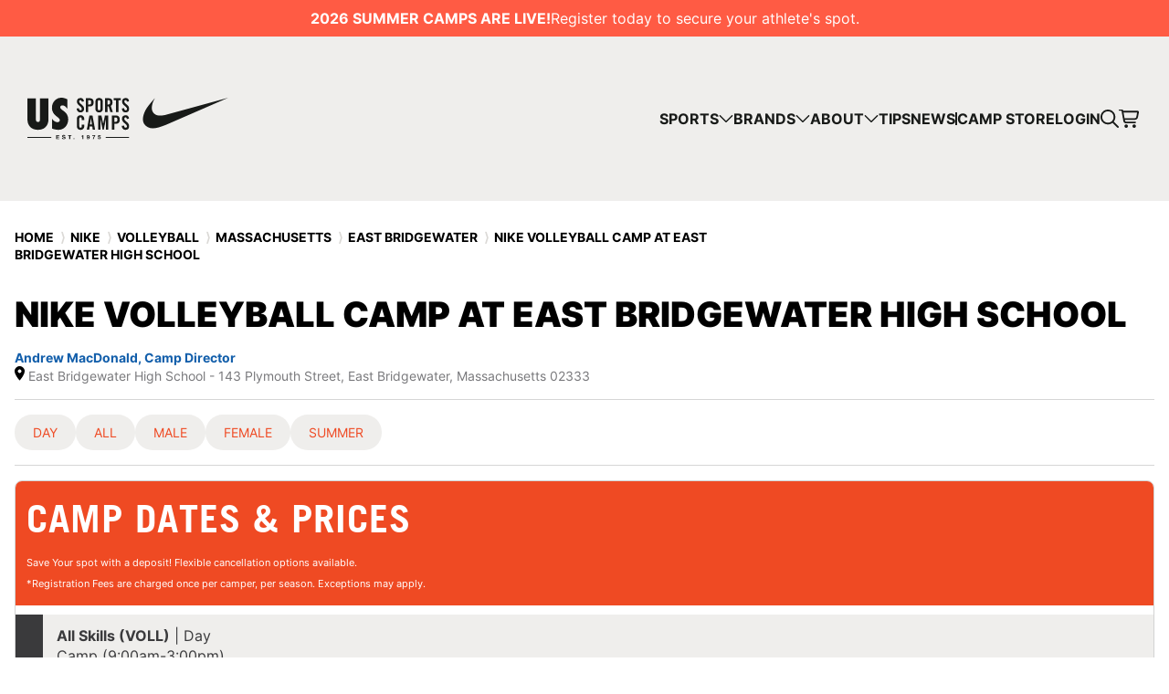

--- FILE ---
content_type: text/html; charset=UTF-8
request_url: https://www.ussportscamps.com/volleyball/nike/nike-volleyball-camp-east-bridgewater
body_size: 67689
content:

	
	
								
		  			

			
	
			
    

<!doctype html>
<!--[if lt IE 8]><html class="lt-ie9 lt-ie8 landing" lang="en"><![endif]-->
<!--[if IE 8]><html class="lt-ie9 landing" lang="en"><![endif]-->
<!--[if gt IE 8]><!--><html lang="en"><!--<![endif]-->
<head>
	<meta charset="utf-8">
	<script>window.cdnBaseUrl = 'https://cdn.ussportscamps.com/craftcms';</script>
	<title>Nike Volleyball Camp at East Bridgewater High School (Summer 2026) | NIKE Sports Camps - USSC</title>

	<!-- Optimize Page Hiding Snippet -->
	<!--  <style>.async-hide { opacity: 0 !important} </style>
	  <script>(function(a,s,y,n,c,h,i,d,e){s.className+=' '+y;h.start=1*new Date;
	  h.end=i=function(){s.className=s.className.replace(RegExp(' ?'+y),'')};
	  (a[n]=a[n]||[]).hide=h;setTimeout(function(){i();h.end=null},c);h.timeout=c;
	  })(window,document.documentElement,'async-hide','dataLayer',4000,
	  {'GTM-T8LMVQQ':true});</script> -->
	<!-- end Optimize Page Hiding Snippet -->
	 
	<!-- Analytics-Optimize Snippet -->
	<!--<script>
	  (function(i,s,o,g,r,a,m){i['GoogleAnalyticsObject']=r;i[r]=i[r]||function(){
	  (i[r].q=i[r].q||[]).push(arguments)},i[r].l=1*new Date();a=s.createElement(o),
	  m=s.getElementsByTagName(o)[0];a.async=1;a.src=g;m.parentNode.insertBefore(a,m)
	  })(window,document,'script','https://www.google-analytics.com/analytics.js','ga');
	  ga('create', 'UA-2002711-1', 'auto');
	  ga('require', 'GTM-T8LMVQQ');
	</script>-->
	<!-- end Analytics-Optimize Snippet -->
	 
	<!-- Google Tag Manager -->
	  <script>(function(w,d,s,l,i){w[l]=w[l]||[];w[l].push({'gtm.start':
	  new Date().getTime(),event:'gtm.js'});var f=d.getElementsByTagName(s)[0],
	  j=d.createElement(s),dl=l!='dataLayer'?'&l='+l:'';j.async=true;j.src=
	  'https://www.googletagmanager.com/gtm.js?id='+i+dl;f.parentNode.insertBefore(j,f);
	  })(window,document,'script','dataLayer','GTM-NK5784');</script>
	<!-- end Google Tag Manager -->

	<!-- CookieYes script -->
	<script>
	!function(f, b, e, v, n, t, s) {
		if (f.fbq) return;
		n = f.fbq = function() {
		n.callMethod ? n.callMethod.apply(n, arguments) : n.queue.push(arguments);
		};
		if (!f._fbq) f._fbq = n;
		n.push = n;
		n.loaded = !0;
		n.version = '2.0';
		n.queue = [];
		t = b.createElement(e);
		t.async = !0;
		t.src = v;
		s = b.getElementsByTagName(e)[0];
		s.parentNode.insertBefore(t, s);
	}(window, document, 'script', 'https://connect.facebook.net/en_US/fbevents.js');

	fbq('set', 'autoConfig', false, '955434141651298');
	fbq('consent', 'revoke');
	fbq('init', '955434141651298');
	fbq('track', 'PageView');

	function handleConsent(hasConsent) {
		fbq("consent", hasConsent ? "grant" : "revoke");
	}

	document.addEventListener("cookieyes_consent_update", (eventData) => {
		const data = eventData.detail;
		handleConsent(data.accepted && data.accepted.includes("analytics"));
	});

	document.addEventListener("cookieyes_banner_load", (eventData) => {
		const data = eventData.detail;
		handleConsent(data.categories && data.categories.analytics);
	});
	</script>
	<!-- end CookieYes script -->	
   <!-- Segment -->
    <script>
  !function(){var analytics=window.analytics=window.analytics||[];if(!analytics.initialize)if(analytics.invoked)window.console&&console.error&&console.error("Segment snippet included twice.");else{analytics.invoked=!0;analytics.methods=["trackSubmit","trackClick","trackLink","trackForm","pageview","identify","reset","group","track","ready","alias","debug","page","once","off","on","addSourceMiddleware","addIntegrationMiddleware","setAnonymousId","addDestinationMiddleware"];analytics.factory=function(e){return function(){var t=Array.prototype.slice.call(arguments);t.unshift(e);analytics.push(t);return analytics}};for(var e=0;e<analytics.methods.length;e++){var key=analytics.methods[e];analytics[key]=analytics.factory(key)}analytics.load=function(key,e){var t=document.createElement("script");t.type="text/javascript";t.async=!0;t.src="https://cdn.segment.com/analytics.js/v1/" + key + "/analytics.min.js";var n=document.getElementsByTagName("script")[0];n.parentNode.insertBefore(t,n);analytics._loadOptions=e};analytics._writeKey="qB4BhhvwG1YKZDNrx3kE7L4EgGoWcfIw";analytics.SNIPPET_VERSION="4.13.2";
  analytics.load("qB4BhhvwG1YKZDNrx3kE7L4EgGoWcfIw");
  analytics.page();
  }}();
</script>
    	<!-- end Segmentr -->
			
		<meta name="description" content="Join our East Bridgewater volleyball camp for ages 10–18! Sharpen skills, build confidence, and have fun training with expert coaches in a supportive environment." />
			<meta name="keywords" content="Nike Volleyball Camp at East Bridgewater High School, Volleyball camps, Volleyball training, Volleyball camps in East Bridgewater, Volleyball camps in Massachusetts, Volleyball camps" />
		<link rel="icon" href="/favicon.png" type="image/x-icon">
    <link rel="shortcut icon" href="/favicon.png" type="image/x-icon">	
	    <link rel="canonical" href="https://www.ussportscamps.com/volleyball/nike/nike-volleyball-camp-east-bridgewater" />
		
	<meta name="robots" content="index">

			
	<link rel="stylesheet" href="/themes/v2/css/style.css?=v7.4.32">
	<link rel="stylesheet" href="/themes/v2/dist/css/index.css?v7.4.32">
	
	<style>
		footer {
			background: #222222 !important;
		}
	</style>
	
	<meta name="viewport" content="width=device-width,initial-scale=1,maximum-scale=2.0,maximum-scale=1.0">	
	
	<!--[if lt IE 9]>
	<link rel="stylesheet" href="/themes/v2/css/ie.css">
	<![endif]-->

	
	
			
			
<!-- Start of HubSpot Embed Code -->
<script type="text/javascript" id="hs-script-loader" async defer src="//js.hs-scripts.com/4413393.js"></script>
<!-- End of HubSpot Embed Code -->
 
<script>window._gmData = {
    logging: false,
    cluster: [],
    infoWindows: [],
    markerCallbacks: [],
};</script></head>
<body class=" ">

<!-- Google Tag Manager (noscript) -->
  <noscript><iframe src="https://www.googletagmanager.com/ns.html?id=GTM-NK5784"
  height="0" width="0" style="display:none;visibility:hidden"></iframe></noscript>
<!-- end Google Tag Manager (noscript) -->


<div class="siteWrapper">
			
							<div
  class="rd-announcement-banner"
  style="background-color: #ff5b44;"
>
  <p class="rd-announcement-banner__content">
     <strong
      >2026 SUMMER CAMPS ARE LIVE!</strong
    >
      Register today to secure your athlete&#039;s spot.   </p>
  </div>
				
			
	<header class="rd-header" data-open="true">
  <a href="/" class="rd-header__logo">
  <svg viewBox="0 0 220 46" fill="none" xmlns="http://www.w3.org/2000/svg">
    <g clip-path="url(#clip0_2276_8391)">
      <g clip-path="url(#clip1_2276_8391)">
        <path
          d="M59.2665 3.49504C59.1745 3.27522 59.0603 3.1014 58.9274 2.97529C58.7928 2.84749 58.6479 2.75547 58.4912 2.69923C58.3361 2.643 58.1861 2.61403 58.0447 2.61403C57.6204 2.61403 57.2949 2.74524 57.0683 3.00767C56.8416 3.2701 56.7291 3.6416 56.7291 4.12215C56.7291 4.56181 56.8604 4.96398 57.1228 5.33377C57.3852 5.70185 57.7141 6.06993 58.1112 6.43802C58.5082 6.8061 58.9393 7.1776 59.4063 7.5525C59.8732 7.9274 60.306 8.3415 60.7014 8.79479C61.0967 9.24807 61.4273 9.74738 61.6898 10.2927C61.9522 10.838 62.0834 11.4566 62.0834 12.1519C62.0834 12.7892 61.9812 13.3515 61.775 13.8406C61.5688 14.3297 61.2859 14.7404 60.9246 15.0727C60.5634 15.405 60.1237 15.6572 59.6074 15.8259C59.091 15.9963 58.527 16.0815 57.9186 16.0815C57.3102 16.0815 56.7649 15.9673 56.2827 15.7424C55.8004 15.5174 55.3948 15.2073 55.0608 14.8188C54.7285 14.4285 54.4695 13.9804 54.2855 13.4691C54.1014 12.9596 53.9958 12.4143 53.9668 11.8332L56.4735 11.4719C56.5298 12.2507 56.7002 12.8318 56.9831 13.2135C57.2659 13.5952 57.6204 13.7878 58.0447 13.7878C58.498 13.7878 58.8661 13.6668 59.149 13.4265C59.4318 13.1862 59.5733 12.8386 59.5733 12.3853C59.5733 11.8758 59.4421 11.4225 59.1796 11.0254C58.9172 10.6284 58.5883 10.2467 58.1913 9.87859C57.7942 9.51051 57.3631 9.14242 56.8961 8.77434C56.4292 8.40625 55.9964 8.00238 55.601 7.56443C55.204 7.12477 54.8751 6.63058 54.6127 6.07675C54.3502 5.52462 54.219 4.88048 54.219 4.14431C54.219 2.91224 54.5735 1.96647 55.2807 1.30869C55.9879 0.650907 56.9933 0.320312 58.2969 0.320312C58.8354 0.320312 59.316 0.412334 59.742 0.596376C60.1663 0.780419 60.531 1.03944 60.836 1.37174C61.141 1.70404 61.3881 2.09769 61.579 2.55098C61.7699 3.00426 61.8943 3.50016 61.9505 4.03865L59.4438 4.31472C59.4148 3.98923 59.3551 3.71658 59.2631 3.49675L59.2665 3.49504Z"
          fill="#181A18"
        />
        <path
          d="M63.9697 0.531494H67.7511C69.3802 0.531494 70.5799 0.87913 71.3519 1.5727C72.1238 2.26626 72.509 3.42846 72.509 5.05587C72.509 5.87725 72.4135 6.57422 72.2227 7.1485C72.0318 7.72278 71.7404 8.1897 71.3519 8.55097C70.9616 8.91224 70.4674 9.17467 69.8642 9.33656C69.2627 9.50016 68.5572 9.58025 67.7511 9.58025H66.6043V15.8684H63.9697V0.531494ZM67.6233 7.41434C68.0476 7.41434 68.4055 7.37855 68.6952 7.30869C68.9849 7.23711 69.22 7.11101 69.3956 6.92697C69.5728 6.74293 69.6972 6.49924 69.7671 6.19421C69.8386 5.88917 69.8727 5.51086 69.8727 5.05758C69.8727 4.60429 69.8369 4.22598 69.7671 3.92094C69.6955 3.61591 69.5728 3.37563 69.3956 3.19841C69.2183 3.02118 68.9849 2.89337 68.6952 2.81669C68.4055 2.7383 68.0476 2.69911 67.6233 2.69911H66.6043V7.41434H67.6233Z"
          fill="#181A18"
        />
        <path
          d="M74.7295 2.71968C74.8931 2.23742 75.1402 1.81992 75.4725 1.46717C75.8048 1.11272 76.2223 0.833246 76.725 0.628754C77.2277 0.422558 77.8259 0.320312 78.5194 0.320312C79.213 0.320312 79.8111 0.422558 80.3138 0.628754C80.8166 0.833246 81.2341 1.11442 81.5664 1.46717C81.8987 1.82162 82.1475 2.23913 82.3093 2.71968C82.4712 3.20024 82.553 3.71147 82.553 4.24826V12.1502C82.553 12.6886 82.4712 13.1982 82.3093 13.6787C82.1475 14.1593 81.8987 14.5785 81.5664 14.9312C81.2341 15.2857 80.8166 15.5652 80.3138 15.7697C79.8111 15.9741 79.213 16.0781 78.5194 16.0781C77.8259 16.0781 77.2277 15.9759 76.725 15.7697C76.2223 15.5635 75.8048 15.284 75.4725 14.9312C75.1402 14.5768 74.8914 14.1593 74.7295 13.6787C74.5659 13.1965 74.4858 12.6869 74.4858 12.1502V4.24996C74.4858 3.71147 74.5676 3.20194 74.7295 2.72139V2.71968ZM77.4169 13.372C77.6146 13.6481 77.9826 13.7861 78.5211 13.7861C79.0596 13.7861 79.4277 13.6481 79.6254 13.372C79.8231 13.0959 79.9236 12.6682 79.9236 12.0871V4.31301C79.9236 3.73191 79.8248 3.30419 79.6254 3.02812C79.4277 2.75206 79.0596 2.61403 78.5211 2.61403C77.9826 2.61403 77.6146 2.75206 77.4169 3.02812C77.2192 3.30419 77.1187 3.73191 77.1187 4.31301V12.0871C77.1187 12.6682 77.2175 13.0959 77.4169 13.372Z"
          fill="#181A18"
        />
        <path
          d="M84.9985 15.8684V0.531494H88.6947C90.1671 0.531494 91.2798 0.87913 92.0296 1.5727C92.7794 2.26626 93.156 3.42846 93.156 5.05587C93.156 5.67957 93.1032 6.20954 92.9976 6.6492C92.8919 7.08886 92.7505 7.46035 92.5732 7.76368C92.396 8.06871 92.1983 8.3124 91.9785 8.49644C91.7587 8.68048 91.5355 8.82192 91.3088 8.92076L93.5395 15.8667H90.8623L88.9929 9.51549C88.8225 9.54446 88.6146 9.5615 88.3658 9.56832C88.1187 9.57514 87.8733 9.57854 87.6331 9.57854V15.8667H84.9985V15.8684ZM88.5669 7.41434C88.9214 7.41434 89.2213 7.37855 89.4701 7.30869C89.7189 7.23882 89.92 7.11101 90.075 6.92697C90.2301 6.74293 90.3443 6.49924 90.4142 6.19421C90.484 5.88917 90.5198 5.51086 90.5198 5.05758C90.5198 4.151 90.3716 3.53241 90.0733 3.19841C89.7751 2.86611 89.2724 2.69911 88.5652 2.69911H87.6314V7.41434H88.5652H88.5669Z"
          fill="#181A18"
        />
        <path
          d="M94.4939 2.82521V0.531494H102.225V2.82521H99.676V15.8667H97.0415V2.82521H94.4922H94.4939Z"
          fill="#181A18"
        />
        <path
          d="M108.714 3.49504C108.622 3.27522 108.508 3.1014 108.375 2.97529C108.241 2.84749 108.096 2.75547 107.939 2.69923C107.784 2.643 107.634 2.61403 107.492 2.61403C107.068 2.61403 106.743 2.74524 106.516 3.00767C106.289 3.2701 106.177 3.6416 106.177 4.12215C106.177 4.56181 106.308 4.96398 106.571 5.33377C106.833 5.70185 107.162 6.06993 107.559 6.43802C107.956 6.8061 108.387 7.1776 108.854 7.5525C109.321 7.9274 109.754 8.3415 110.149 8.79479C110.544 9.24807 110.875 9.74738 111.138 10.2927C111.4 10.838 111.531 11.4566 111.531 12.1519C111.531 12.7892 111.429 13.3515 111.223 13.8406C111.017 14.3297 110.734 14.7404 110.372 15.0727C110.011 15.405 109.571 15.6572 109.055 15.8259C108.539 15.9963 107.975 16.0815 107.366 16.0815C106.758 16.0815 106.213 15.9673 105.73 15.7424C105.248 15.5174 104.843 15.2073 104.509 14.8188C104.176 14.4285 103.917 13.9804 103.733 13.4691C103.549 12.9596 103.444 12.4143 103.415 11.8332L105.921 11.4719C105.978 12.2507 106.148 12.8318 106.431 13.2135C106.714 13.5952 107.068 13.7878 107.492 13.7878C107.946 13.7878 108.314 13.6668 108.597 13.4265C108.88 13.1862 109.021 12.8386 109.021 12.3853C109.021 11.8758 108.89 11.4225 108.627 11.0254C108.365 10.6284 108.036 10.2467 107.639 9.87859C107.242 9.51051 106.811 9.14242 106.344 8.77434C105.877 8.40625 105.444 8.00238 105.049 7.56443C104.652 7.12477 104.323 6.63058 104.06 6.07675C103.798 5.52462 103.667 4.88048 103.667 4.14431C103.667 2.91224 104.021 1.96647 104.728 1.30869C105.436 0.650907 106.441 0.320312 107.745 0.320312C108.283 0.320312 108.764 0.412334 109.19 0.596376C109.614 0.780419 109.979 1.03944 110.284 1.37174C110.589 1.70404 110.836 2.09769 111.027 2.55098C111.218 3.00426 111.342 3.50016 111.398 4.03865L108.892 4.31472C108.863 3.98923 108.803 3.71658 108.711 3.49675L108.714 3.49504Z"
          fill="#181A18"
        />
        <path
          d="M59.5532 23.4108C59.5532 22.7513 59.4237 22.2742 59.1664 21.9794C58.9073 21.6846 58.6074 21.538 58.2632 21.538C57.7179 21.538 57.3447 21.6777 57.1436 21.9572C56.9425 22.2367 56.842 22.6712 56.842 23.2591V31.1372C56.842 31.7251 56.9425 32.1596 57.1436 32.4391C57.3447 32.7186 57.7179 32.8583 58.2632 32.8583C58.7506 32.8583 59.088 32.722 59.2754 32.4493C59.4612 32.1767 59.5549 31.7899 59.5549 31.2871V29.4143H62.2235V31.2002C62.2235 31.7455 62.1417 32.2619 61.9764 32.7493C61.8111 33.2366 61.5674 33.661 61.2453 34.0188C60.9233 34.3767 60.5092 34.6613 60.0082 34.8692C59.5055 35.0771 58.9244 35.181 58.2649 35.181C57.5611 35.181 56.9561 35.0771 56.4466 34.8692C55.9371 34.6613 55.5145 34.3784 55.1771 34.0188C54.8397 33.661 54.5891 33.2366 54.4238 32.7493C54.2586 32.2619 54.1768 31.7455 54.1768 31.2002V23.1944C54.1768 22.6491 54.2586 22.1327 54.4238 21.6454C54.5891 21.158 54.8397 20.7337 55.1771 20.3758C55.5145 20.0163 55.9371 19.7334 56.4466 19.5255C56.9561 19.3176 57.5628 19.2136 58.2649 19.2136C58.9244 19.2136 59.5055 19.3278 60.0082 19.5579C60.5109 19.7879 60.9233 20.0963 61.2453 20.4832C61.5674 20.87 61.8128 21.3233 61.9764 21.8396C62.1417 22.356 62.2235 22.9013 62.2235 23.4756V24.6156H59.5549V23.4108H59.5532Z"
          fill="#181A18"
        />
        <path
          d="M65.0847 34.9696L67.9476 19.4299H71.2621L74.1249 34.9696H71.5415L71.0678 31.5256H68.1402L67.6664 34.9696H65.083H65.0847ZM70.681 29.2012L69.6261 22.5297H69.5835L68.5287 29.2012H70.681Z"
          fill="#181A18"
        />
        <path
          d="M88.4154 34.9696H86.091V22.8313H86.0484L83.6388 34.9696H82.3471L79.9358 22.8313H79.8932V34.9696H77.5688V19.4299H81.0776L82.9725 28.5128H83.0151L84.9084 19.4299H88.4171V34.9696H88.4154Z"
          fill="#181A18"
        />
        <path
          d="M92.4814 19.4299H96.3123C97.9618 19.4299 99.1785 19.781 99.9607 20.4848C100.743 21.1886 101.133 22.3644 101.133 24.0139C101.133 24.8455 101.036 25.5527 100.843 26.1338C100.649 26.7149 100.356 27.1887 99.9607 27.5551C99.5654 27.9214 99.0644 28.1856 98.4543 28.3509C97.8442 28.5162 97.1302 28.598 96.3123 28.598H95.1501V34.9679H92.4814V19.4282V19.4299ZM96.1844 26.4031C96.6156 26.4031 96.9769 26.3673 97.2717 26.2957C97.5665 26.2242 97.8033 26.0946 97.9823 25.9089C98.1612 25.7214 98.2873 25.4744 98.3589 25.1659C98.4304 24.8575 98.4662 24.4741 98.4662 24.0139C98.4662 23.5538 98.4304 23.1704 98.3589 22.862C98.2873 22.5535 98.1612 22.3098 97.9823 22.1309C97.8033 21.952 97.5665 21.8225 97.2717 21.7441C96.9769 21.6657 96.6156 21.6265 96.1844 21.6265H95.1518V26.4048H96.1844V26.4031Z"
          fill="#181A18"
        />
        <path
          d="M108.677 22.4327C108.583 22.2094 108.469 22.0339 108.333 21.9044C108.196 21.7749 108.05 21.6812 107.891 21.6249C107.733 21.5687 107.583 21.5397 107.44 21.5397C107.009 21.5397 106.68 21.6727 106.45 21.9385C106.22 22.2043 106.106 22.5809 106.106 23.0683C106.106 23.5131 106.238 23.9221 106.504 24.2953C106.77 24.6685 107.102 25.0416 107.505 25.4148C107.907 25.788 108.345 26.1646 108.817 26.5447C109.29 26.9247 109.728 27.3439 110.129 27.804C110.529 28.2641 110.865 28.7685 111.129 29.3206C111.395 29.8728 111.528 30.5016 111.528 31.2037C111.528 31.8495 111.424 32.4204 111.216 32.9146C111.008 33.4088 110.72 33.8263 110.356 34.1637C109.989 34.5011 109.544 34.755 109.021 34.9271C108.498 35.0992 107.927 35.1861 107.31 35.1861C106.693 35.1861 106.141 35.072 105.654 34.8419C105.167 34.6119 104.754 34.3 104.417 33.9064C104.079 33.511 103.819 33.056 103.631 32.5397C103.444 32.0233 103.336 31.4712 103.309 30.8833L105.848 30.5169C105.906 31.3059 106.078 31.8938 106.365 32.2824C106.651 32.6692 107.01 32.8635 107.44 32.8635C107.898 32.8635 108.271 32.7408 108.559 32.4971C108.846 32.2534 108.991 31.9023 108.991 31.4422C108.991 30.9259 108.858 30.4658 108.592 30.0653C108.326 29.6632 107.992 29.2763 107.591 28.9031C107.189 28.5299 106.751 28.1567 106.279 27.7835C105.806 27.4103 105.368 27.0014 104.967 26.5566C104.565 26.1118 104.231 25.6091 103.967 25.0502C103.701 24.4912 103.568 23.8369 103.568 23.0922C103.568 21.8431 103.926 20.8854 104.643 20.2191C105.361 19.551 106.38 19.2188 107.699 19.2188C108.244 19.2188 108.732 19.3125 109.163 19.4982C109.594 19.684 109.962 19.9464 110.27 20.2838C110.579 20.6212 110.829 21.02 111.024 21.4784C111.218 21.9368 111.342 22.4395 111.4 22.9848L108.861 23.2643C108.832 22.9337 108.771 22.6576 108.679 22.4361L108.677 22.4327Z"
          fill="#181A18"
        />
        <path
          d="M23.0649 23.3358C23.0649 25.2887 22.7872 26.9996 22.2316 28.4719C21.6761 29.9442 20.8956 31.1746 19.8885 32.1664C18.8831 33.1582 17.6732 33.908 16.2622 34.4192C14.8512 34.9304 13.2885 35.1843 11.5776 35.1843C9.86672 35.1843 8.29725 34.9287 6.86921 34.4192C5.44118 33.9097 4.22616 33.1582 3.22074 32.1664C2.21533 31.1746 1.42633 29.9442 0.855457 28.4719C0.284584 26.9996 0 25.2869 0 23.3358V0.630371H9.19019V22.5246C9.19019 24.0259 9.37083 25.0842 9.73039 25.701C10.0917 26.3162 10.7068 26.6247 11.5776 26.6247C12.4484 26.6247 13.05 26.3162 13.3789 25.701C13.7095 25.0859 13.8748 24.0259 13.8748 22.5246V0.630371H23.0649V23.3358Z"
          fill="#181A18"
        />
        <path
          d="M32.8415 26.8037C33.6219 26.8037 34.261 26.5941 34.7569 26.1732C35.2528 25.7523 35.4999 25.2275 35.4999 24.5969C35.4999 23.6955 34.9597 22.8093 33.8776 21.9385L32.3916 20.7678C30.4097 19.2358 28.9902 17.7277 28.1347 16.24C27.2793 14.7524 26.8516 13.0636 26.8516 11.1721C26.8516 9.61111 27.114 8.15411 27.6406 6.80276C28.1654 5.45141 28.8948 4.27218 29.8252 3.26676C30.7556 2.26134 31.8531 1.46553 33.1141 0.879319C34.3751 0.293109 35.7265 0.00170898 37.1682 0.00170898C39.3307 0.00170898 41.5221 0.587918 43.746 1.75863V12.1195C42.9945 10.9778 42.1475 10.0695 41.2001 9.39469C40.2543 8.71816 39.3153 8.38075 38.3849 8.38075C37.6947 8.38075 37.1153 8.58354 36.6501 8.98912C36.1849 9.39469 35.9514 9.88206 35.9514 10.4529C35.9514 11.3544 36.5666 12.2542 37.7987 13.1556L39.2847 14.236C41.2069 15.647 42.5889 17.0819 43.429 18.5389C44.2708 19.9959 44.69 21.7 44.69 23.6512C44.69 25.3331 44.4191 26.8719 43.8789 28.2693C43.3387 29.6666 42.5957 30.8816 41.6482 31.9177C40.7025 32.9538 39.5607 33.7565 38.2247 34.3273C36.8887 34.8982 35.4385 35.1828 33.8776 35.1828C31.7151 35.1828 29.4179 34.7022 26.9845 33.7411V23.1093C28.8164 25.5717 30.7693 26.8037 32.8415 26.8037Z"
          fill="#181A18"
        />
        <path
          d="M111.53 42.8818H85.7656V44.1156H111.53V42.8818Z"
          fill="#181A18"
        />
        <path d="M26.1613 42.8818H0V44.1156H26.1613V42.8818Z" fill="#181A18" />
        <path
          d="M34.9356 40.9036V41.7607H32.4851V42.7542H34.7328V43.5466H32.4851V44.6832H34.9867V45.5404H31.4644V40.9001H34.9339L34.9356 40.9036Z"
          fill="#181A18"
        />
        <path
          d="M41.6037 42.2872H40.6154C40.583 41.8186 40.3103 41.5851 39.7054 41.5851C39.3288 41.5851 38.9965 41.747 38.9965 42.1117C38.9965 42.4491 39.1907 42.5139 40.2319 42.7746C40.9204 42.9501 41.7588 43.1836 41.7588 44.1651C41.7588 45.0427 41.0635 45.6528 39.8281 45.6528C38.8465 45.6528 37.853 45.1842 37.853 44.0339V44.0015H38.8414C38.8414 44.6576 39.3816 44.8587 39.8622 44.8587C40.3427 44.8587 40.7721 44.7019 40.7721 44.281C40.7721 43.9879 40.5455 43.8073 39.9729 43.6641C39.6287 43.5738 39.3305 43.5073 39.0306 43.4102C38.3285 43.1768 38.0098 42.7797 38.0098 42.1884C38.0098 41.2528 38.8942 40.791 39.7446 40.791C40.7381 40.791 41.6037 41.2324 41.6037 42.2855V42.2872Z"
          fill="#181A18"
        />
        <path
          d="M48.2701 40.9036V41.7607H46.8796V45.5421H45.8588V41.7607H44.4683V40.9036H48.2701Z"
          fill="#181A18"
        />
        <path
          d="M51.5115 44.5417V45.5421H50.4907V44.5417H51.5115Z"
          fill="#181A18"
        />
        <path
          d="M61.1992 40.9939V45.5421H60.2772V42.5923H59.1338V41.8971H59.1985C59.9398 41.8971 60.3744 41.5852 60.4664 40.9939H61.2009H61.1992Z"
          fill="#181A18"
        />
        <path
          d="M68.2114 43.2501C68.2114 44.3748 67.7172 45.6358 66.4238 45.6358C65.6314 45.6358 65.052 45.174 64.948 44.3748H65.8256C65.8904 44.7054 66.1375 44.9406 66.4357 44.9406C66.9299 44.9406 67.2417 44.46 67.3065 43.5568L67.2929 43.5432C67.0526 43.8874 66.7339 44.0493 66.267 44.0493C65.6688 44.0493 64.8696 43.6148 64.8696 42.5685C64.8696 41.6653 65.4797 40.9053 66.4681 40.9053C67.6763 40.9053 68.2097 41.8596 68.2097 43.2501H68.2114ZM66.4885 43.3541C66.9759 43.3541 67.223 42.9706 67.223 42.5088C67.223 42.047 66.9367 41.6636 66.4885 41.6636C66.0403 41.6636 65.7932 42.0726 65.7932 42.4952C65.7932 42.9178 66.0148 43.3524 66.4885 43.3524V43.3541Z"
          fill="#181A18"
        />
        <path
          d="M74.1759 40.9939V41.7863C73.2267 42.6315 72.7138 44.2811 72.6882 45.5421H71.6999C71.8038 44.1976 72.3627 42.8906 73.2267 41.8511H71.0693V40.9939H74.1759Z"
          fill="#181A18"
        />
        <path
          d="M80.1468 40.9939V41.7539H78.2689L78.0865 42.7866L78.1002 42.8002C78.3268 42.5736 78.5943 42.4492 78.9897 42.4492C79.8929 42.4492 80.3939 43.1513 80.3939 43.9965C80.3939 44.8997 79.6662 45.6341 78.7239 45.6341C77.7815 45.6341 77.0402 45.1076 77.0146 44.1908H77.9383C77.9843 44.6066 78.2825 44.8724 78.6847 44.8724C79.1533 44.8724 79.4703 44.4702 79.4703 43.9948C79.4703 43.5194 79.1976 43.1428 78.6778 43.1428C78.3524 43.1428 78.1649 43.2603 77.9894 43.5057H77.1578L77.606 40.9905H80.1468V40.9939Z"
          fill="#181A18"
        />
      </g>
      <path
        fill-rule="evenodd"
        clip-rule="evenodd"
        d="M220 0.0367897L151.645 29.8023C145.948 32.2675 141.148 33.5184 137.314 33.5184C133.481 33.5184 129.791 31.9363 127.856 28.8089C125.313 24.7617 126.388 18.2125 130.758 11.3322C133.302 7.32181 136.562 3.64251 139.75 0.14717C139.034 1.36134 132.442 12.6936 139.607 17.9918C141.076 19.0588 143.082 19.5739 145.59 19.5739C148.098 19.5739 149.889 19.2427 152.433 18.5437L220 0V0.0367897Z"
        fill="#181A18"
      />
    </g>
    <defs>
      <clipPath id="clip0_2276_8391">
        <rect width="220" height="45.6528" fill="white" />
      </clipPath>
      <clipPath id="clip1_2276_8391">
        <rect width="111.53" height="45.6528" fill="white" />
      </clipPath>
    </defs>
  </svg>
</a>
  <a href="/search/results" class="rd-header__search-link" aria-label="Search">
    <svg><use xlink:href="#search-icon" /></svg>
  </a>
  <button class="rd-header-nav__link rd-header-nav__link_cart rd-header-nav__link_cart_icon-btn" type="button" role="menuitem" aria-label="View cart" onclick="__CartWidget.showWidget()" tabindex="-1">
    <span class="rd-header-nav__link rd-header-nav__link_cart-count"></span>
    <svg aria-hidden="true"><use xlink:href="#cart-icon"></use></svg>
  </button>
  <button
  class="rd-hamburger rd-header__hamburger"
  type="button"
  aria-expanded="false"
  aria-controls="header-nav"
  aria-label="Open menu"
>
  <span class="rd-hamburger__line"></span>
  <span class="rd-hamburger__line"></span>
  <span class="rd-hamburger__line"></span>
</button>
  
<nav
  class="rd-header-nav rd-header__nav"
  id="header-nav"
  data-open="false"
  aria-label="Main navigation"
>
  <ul class="rd-header-nav__list" role="menubar">
    <li class="rd-header-nav__item" role="none">
      <button
        class="rd-header-nav__link"
        type="button"
        role="menuitem"
        aria-expanded="false"
        aria-controls="sports-dropdown"
        aria-haspopup="true"
      >
        <span>Sports</span>
        <svg aria-hidden="true"><use xlink:href="#arrow-down-icon" /></svg>
      </button>
      <ul
        class="rd-header-nav__dropdown rd-header-nav__dropdown_sport"
        id="sports-dropdown"
        role="menu"
        data-open="false"
        aria-hidden="true"
        aria-label="Sports submenu"
        style="--_rows-desk: 6; --_rows-tab: 8; --_rows-mob: 12;"
      >
                <li
          class="rd-header-nav__dropdown-item rd-header-nav__dropdown-item_sport"
          role="none"
        >
          <a
            href="https://www.ussportscamps.com/baseball"
            class="rd-header-nav__dropdown-link rd-header-nav__dropdown-link_sport"
            role="menuitem"
          >
            <svg aria-hidden="true">
              <use xlink:href="#baseball-icon" />
            </svg>
            <span>Baseball</span>
          </a>
        </li>
                <li
          class="rd-header-nav__dropdown-item rd-header-nav__dropdown-item_sport"
          role="none"
        >
          <a
            href="https://www.ussportscamps.com/basketball"
            class="rd-header-nav__dropdown-link rd-header-nav__dropdown-link_sport"
            role="menuitem"
          >
            <svg aria-hidden="true">
              <use xlink:href="#basketball-icon" />
            </svg>
            <span>Basketball</span>
          </a>
        </li>
                <li
          class="rd-header-nav__dropdown-item rd-header-nav__dropdown-item_sport"
          role="none"
        >
          <a
            href="https://www.ussportscamps.com/cross-country"
            class="rd-header-nav__dropdown-link rd-header-nav__dropdown-link_sport"
            role="menuitem"
          >
            <svg aria-hidden="true">
              <use xlink:href="#cross-country-icon" />
            </svg>
            <span>Cross Country</span>
          </a>
        </li>
                <li
          class="rd-header-nav__dropdown-item rd-header-nav__dropdown-item_sport"
          role="none"
        >
          <a
            href="https://www.ussportscamps.com/dance"
            class="rd-header-nav__dropdown-link rd-header-nav__dropdown-link_sport"
            role="menuitem"
          >
            <svg aria-hidden="true">
              <use xlink:href="#dance-icon" />
            </svg>
            <span>Dance</span>
          </a>
        </li>
                <li
          class="rd-header-nav__dropdown-item rd-header-nav__dropdown-item_sport"
          role="none"
        >
          <a
            href="https://www.ussportscamps.com/fieldhockey"
            class="rd-header-nav__dropdown-link rd-header-nav__dropdown-link_sport"
            role="menuitem"
          >
            <svg aria-hidden="true">
              <use xlink:href="#fieldhockey-icon" />
            </svg>
            <span>Field Hockey</span>
          </a>
        </li>
                <li
          class="rd-header-nav__dropdown-item rd-header-nav__dropdown-item_sport"
          role="none"
        >
          <a
            href="https://www.ussportscamps.com/flag-football"
            class="rd-header-nav__dropdown-link rd-header-nav__dropdown-link_sport"
            role="menuitem"
          >
            <svg aria-hidden="true">
              <use xlink:href="#flag-football-icon" />
            </svg>
            <span>Flag Football</span>
          </a>
        </li>
                <li
          class="rd-header-nav__dropdown-item rd-header-nav__dropdown-item_sport"
          role="none"
        >
          <a
            href="https://www.ussportscamps.com/football"
            class="rd-header-nav__dropdown-link rd-header-nav__dropdown-link_sport"
            role="menuitem"
          >
            <svg aria-hidden="true">
              <use xlink:href="#football-icon" />
            </svg>
            <span>Football</span>
          </a>
        </li>
                <li
          class="rd-header-nav__dropdown-item rd-header-nav__dropdown-item_sport"
          role="none"
        >
          <a
            href="https://www.ussportscamps.com/golf"
            class="rd-header-nav__dropdown-link rd-header-nav__dropdown-link_sport"
            role="menuitem"
          >
            <svg aria-hidden="true">
              <use xlink:href="#golf-icon" />
            </svg>
            <span>Golf</span>
          </a>
        </li>
                <li
          class="rd-header-nav__dropdown-item rd-header-nav__dropdown-item_sport"
          role="none"
        >
          <a
            href="https://www.ussportscamps.com/gymnastics"
            class="rd-header-nav__dropdown-link rd-header-nav__dropdown-link_sport"
            role="menuitem"
          >
            <svg aria-hidden="true">
              <use xlink:href="#gymnastics-icon" />
            </svg>
            <span>Gymnastics</span>
          </a>
        </li>
                <li
          class="rd-header-nav__dropdown-item rd-header-nav__dropdown-item_sport"
          role="none"
        >
          <a
            href="https://www.ussportscamps.com/lacrosse"
            class="rd-header-nav__dropdown-link rd-header-nav__dropdown-link_sport"
            role="menuitem"
          >
            <svg aria-hidden="true">
              <use xlink:href="#lacrosse-icon" />
            </svg>
            <span>Lacrosse</span>
          </a>
        </li>
                <li
          class="rd-header-nav__dropdown-item rd-header-nav__dropdown-item_sport"
          role="none"
        >
          <a
            href="https://www.ussportscamps.com/multisport"
            class="rd-header-nav__dropdown-link rd-header-nav__dropdown-link_sport"
            role="menuitem"
          >
            <svg aria-hidden="true">
              <use xlink:href="#multisport-icon" />
            </svg>
            <span>Multi-sport &amp; Recreation</span>
          </a>
        </li>
                <li
          class="rd-header-nav__dropdown-item rd-header-nav__dropdown-item_sport"
          role="none"
        >
          <a
            href="https://www.ussportscamps.com/pickleball"
            class="rd-header-nav__dropdown-link rd-header-nav__dropdown-link_sport"
            role="menuitem"
          >
            <svg aria-hidden="true">
              <use xlink:href="#pickleball-icon" />
            </svg>
            <span>Pickleball</span>
          </a>
        </li>
                <li
          class="rd-header-nav__dropdown-item rd-header-nav__dropdown-item_sport"
          role="none"
        >
          <a
            href="https://www.ussportscamps.com/rowing"
            class="rd-header-nav__dropdown-link rd-header-nav__dropdown-link_sport"
            role="menuitem"
          >
            <svg aria-hidden="true">
              <use xlink:href="#rowing-icon" />
            </svg>
            <span>Rowing</span>
          </a>
        </li>
                <li
          class="rd-header-nav__dropdown-item rd-header-nav__dropdown-item_sport"
          role="none"
        >
          <a
            href="https://www.ussportscamps.com/rugby"
            class="rd-header-nav__dropdown-link rd-header-nav__dropdown-link_sport"
            role="menuitem"
          >
            <svg aria-hidden="true">
              <use xlink:href="#rugby-icon" />
            </svg>
            <span>Rugby</span>
          </a>
        </li>
                <li
          class="rd-header-nav__dropdown-item rd-header-nav__dropdown-item_sport"
          role="none"
        >
          <a
            href="https://www.ussportscamps.com/soccer"
            class="rd-header-nav__dropdown-link rd-header-nav__dropdown-link_sport"
            role="menuitem"
          >
            <svg aria-hidden="true">
              <use xlink:href="#soccer-icon" />
            </svg>
            <span>Soccer</span>
          </a>
        </li>
                <li
          class="rd-header-nav__dropdown-item rd-header-nav__dropdown-item_sport"
          role="none"
        >
          <a
            href="https://www.ussportscamps.com/softball"
            class="rd-header-nav__dropdown-link rd-header-nav__dropdown-link_sport"
            role="menuitem"
          >
            <svg aria-hidden="true">
              <use xlink:href="#softball-icon" />
            </svg>
            <span>Softball</span>
          </a>
        </li>
                <li
          class="rd-header-nav__dropdown-item rd-header-nav__dropdown-item_sport"
          role="none"
        >
          <a
            href="https://www.ussportscamps.com/sport-performance"
            class="rd-header-nav__dropdown-link rd-header-nav__dropdown-link_sport"
            role="menuitem"
          >
            <svg aria-hidden="true">
              <use xlink:href="#sport-performance-icon" />
            </svg>
            <span>Sport Performance</span>
          </a>
        </li>
                <li
          class="rd-header-nav__dropdown-item rd-header-nav__dropdown-item_sport"
          role="none"
        >
          <a
            href="https://www.ussportscamps.com/swim"
            class="rd-header-nav__dropdown-link rd-header-nav__dropdown-link_sport"
            role="menuitem"
          >
            <svg aria-hidden="true">
              <use xlink:href="#swim-icon" />
            </svg>
            <span>Swim</span>
          </a>
        </li>
                <li
          class="rd-header-nav__dropdown-item rd-header-nav__dropdown-item_sport"
          role="none"
        >
          <a
            href="https://www.ussportscamps.com/tennis"
            class="rd-header-nav__dropdown-link rd-header-nav__dropdown-link_sport"
            role="menuitem"
          >
            <svg aria-hidden="true">
              <use xlink:href="#tennis-icon" />
            </svg>
            <span>Tennis</span>
          </a>
        </li>
                <li
          class="rd-header-nav__dropdown-item rd-header-nav__dropdown-item_sport"
          role="none"
        >
          <a
            href="https://www.ussportscamps.com/track-field"
            class="rd-header-nav__dropdown-link rd-header-nav__dropdown-link_sport"
            role="menuitem"
          >
            <svg aria-hidden="true">
              <use xlink:href="#track-field-icon" />
            </svg>
            <span>Track &amp; Field</span>
          </a>
        </li>
                <li
          class="rd-header-nav__dropdown-item rd-header-nav__dropdown-item_sport"
          role="none"
        >
          <a
            href="https://www.ussportscamps.com/volleyball"
            class="rd-header-nav__dropdown-link rd-header-nav__dropdown-link_sport"
            role="menuitem"
          >
            <svg aria-hidden="true">
              <use xlink:href="#volleyball-icon" />
            </svg>
            <span>Volleyball</span>
          </a>
        </li>
                <li
          class="rd-header-nav__dropdown-item rd-header-nav__dropdown-item_sport"
          role="none"
        >
          <a
            href="https://www.ussportscamps.com/waterpolo"
            class="rd-header-nav__dropdown-link rd-header-nav__dropdown-link_sport"
            role="menuitem"
          >
            <svg aria-hidden="true">
              <use xlink:href="#waterpolo-icon" />
            </svg>
            <span>Water Polo</span>
          </a>
        </li>
                <li
          class="rd-header-nav__dropdown-item rd-header-nav__dropdown-item_sport"
          role="none"
        >
          <a
            href="https://www.ussportscamps.com/wrestling"
            class="rd-header-nav__dropdown-link rd-header-nav__dropdown-link_sport"
            role="menuitem"
          >
            <svg aria-hidden="true">
              <use xlink:href="#wrestling-icon" />
            </svg>
            <span>Wrestling</span>
          </a>
        </li>
              </ul>
    </li>
    <li class="rd-header-nav__item" role="none">
      <button
        class="rd-header-nav__link"
        type="button"
        role="menuitem"
        aria-expanded="false"
        aria-controls="brands-dropdown"
        aria-haspopup="true"
      >
        <span>Brands</span>
        <svg aria-hidden="true"><use xlink:href="#arrow-down-icon" /></svg>
      </button>
      <ul
        class="rd-header-nav__dropdown rd-header-nav__dropdown_brand"
        id="brands-dropdown"
        role="menu"
        data-open="false"
        aria-hidden="true"
        aria-label="Brands submenu"
      >
                 <li
          class="rd-header-nav__dropdown-item rd-header-nav__dropdown-item_brand"
          role="none"
        >
                    <a
            href="https://www.ussportscamps.com/nike-camps"
            class="rd-header-nav__dropdown-link rd-header-nav__dropdown-link_brand"
            role="menuitem"
          >
            <div class="rd-header-nav__dropdown-brand-icon">
              <img
                src="https://cdn.ussportscamps.com/craftcms/media/images/nike-sports-camps_2025-12-26-064245_kesf.webp"
                alt="Nike Sports"
                loading="lazy"
                width="400"
                height="198.5"
              />
            </div>
            <span>Nike Sports</span>
          </a>
                  </li>
                 <li
          class="rd-header-nav__dropdown-item rd-header-nav__dropdown-item_brand"
          role="none"
        >
                    <a
            href="https://www.ussportscamps.com/nike-euro-camps"
            class="rd-header-nav__dropdown-link rd-header-nav__dropdown-link_brand"
            role="menuitem"
          >
            <div class="rd-header-nav__dropdown-brand-icon">
              <img
                src="https://cdn.ussportscamps.com/craftcms/media/images/euro-sports-camps_2025-12-21-205647_jkna.webp"
                alt="Euro Sports"
                loading="lazy"
                width="400"
                height="198.5"
              />
            </div>
            <span>Euro Sports</span>
          </a>
                  </li>
                 <li
          class="rd-header-nav__dropdown-item rd-header-nav__dropdown-item_brand"
          role="none"
        >
                    <a
            href="https://www.ussportscamps.com/nbc-camps"
            class="rd-header-nav__dropdown-link rd-header-nav__dropdown-link_brand"
            role="menuitem"
          >
            <div class="rd-header-nav__dropdown-brand-icon">
              <img
                src="https://cdn.ussportscamps.com/craftcms/media/images/nbc.webp"
                alt="NBC"
                loading="lazy"
                width="400"
                height="198.5"
              />
            </div>
            <span>NBC</span>
          </a>
                  </li>
                 <li
          class="rd-header-nav__dropdown-item rd-header-nav__dropdown-item_brand"
          role="none"
        >
                    <a
            href="https://www.ussportscamps.com/usbsa-camps"
            class="rd-header-nav__dropdown-link rd-header-nav__dropdown-link_brand"
            role="menuitem"
          >
            <div class="rd-header-nav__dropdown-brand-icon">
              <img
                src="https://cdn.ussportscamps.com/craftcms/media/images/USBSA.webp"
                alt="U.S. Baseball Academy"
                loading="lazy"
                width="400"
                height="198.5"
              />
            </div>
            <span>U.S. Baseball Academy</span>
          </a>
                  </li>
                 <li
          class="rd-header-nav__dropdown-item rd-header-nav__dropdown-item_brand"
          role="none"
        >
                    <a
            href="https://kecamps.com"
            class="rd-header-nav__dropdown-link rd-header-nav__dropdown-link_brand"
            role="menuitem"
            target="_blank"
            rel="noopener noreferrer"
          >
            <div class="rd-header-nav__dropdown-brand-icon">
              <img
                src="https://cdn.ussportscamps.com/craftcms/media/images/image-110.webp"
                alt="KE Camps"
                loading="lazy"
                width="128"
                height="140"
              />
            </div>
            <span>KE Camps</span>
          </a>
                  </li>
                 <li
          class="rd-header-nav__dropdown-item rd-header-nav__dropdown-item_brand"
          role="none"
        >
                    <a
            href="https://www.ussportscamps.com/doug-bruno-camps"
            class="rd-header-nav__dropdown-link rd-header-nav__dropdown-link_brand"
            role="menuitem"
          >
            <div class="rd-header-nav__dropdown-brand-icon">
              <img
                src="https://cdn.ussportscamps.com/craftcms/media/images/doug-Bruno.webp"
                alt="Doug Bruno"
                loading="lazy"
                width="400"
                height="198.5"
              />
            </div>
            <span>Doug Bruno</span>
          </a>
                  </li>
                 <li
          class="rd-header-nav__dropdown-item rd-header-nav__dropdown-item_brand"
          role="none"
        >
                    <a
            href="https://www.ussportscamps.com/snow-valley-camps"
            class="rd-header-nav__dropdown-link rd-header-nav__dropdown-link_brand"
            role="menuitem"
          >
            <div class="rd-header-nav__dropdown-brand-icon">
              <img
                src="https://cdn.ussportscamps.com/craftcms/media/images/Snow-valley_2025-12-21-205627_klvb.webp"
                alt="Snow Valley"
                loading="lazy"
                width="400"
                height="198.5"
              />
            </div>
            <span>Snow Valley</span>
          </a>
                  </li>
                 <li
          class="rd-header-nav__dropdown-item rd-header-nav__dropdown-item_brand"
          role="none"
        >
                    <a
            href="https://www.ussportscamps.com/chelsea-camps"
            class="rd-header-nav__dropdown-link rd-header-nav__dropdown-link_brand"
            role="menuitem"
          >
            <div class="rd-header-nav__dropdown-brand-icon">
              <img
                src="https://cdn.ussportscamps.com/craftcms/media/images/Chelsea.webp"
                alt="Chelsea FC"
                loading="lazy"
                width="400"
                height="198.5"
              />
            </div>
            <span>Chelsea FC</span>
          </a>
                  </li>
                 <li
          class="rd-header-nav__dropdown-item rd-header-nav__dropdown-item_brand"
          role="none"
        >
                    <a
            href="https://www.ussportscamps.com/cal-camps"
            class="rd-header-nav__dropdown-link rd-header-nav__dropdown-link_brand"
            role="menuitem"
          >
            <div class="rd-header-nav__dropdown-brand-icon">
              <img
                src="https://cdn.ussportscamps.com/craftcms/media/images/CAL_2025-12-21-210018_kefz.webp"
                alt="CAL"
                loading="lazy"
                width="400"
                height="202"
              />
            </div>
            <span>CAL</span>
          </a>
                  </li>
                 <li
          class="rd-header-nav__dropdown-item rd-header-nav__dropdown-item_brand"
          role="none"
        >
                    <a
            href="https://www.ussportscamps.com/xcelerate-camps"
            class="rd-header-nav__dropdown-link rd-header-nav__dropdown-link_brand"
            role="menuitem"
          >
            <div class="rd-header-nav__dropdown-brand-icon">
              <img
                src="https://cdn.ussportscamps.com/craftcms/media/images/XCelerate.webp"
                alt="Xcelerate"
                loading="lazy"
                width="400"
                height="198.5"
              />
            </div>
            <span>Xcelerate</span>
          </a>
                  </li>
                 <li
          class="rd-header-nav__dropdown-item rd-header-nav__dropdown-item_brand"
          role="none"
        >
                    <a
            href="https://www.ussportscamps.com/bill-pilat-camps"
            class="rd-header-nav__dropdown-link rd-header-nav__dropdown-link_brand"
            role="menuitem"
          >
            <div class="rd-header-nav__dropdown-brand-icon">
              <img
                src="https://cdn.ussportscamps.com/craftcms/media/images/Bill-Pilats_2025-12-21-205918_indr.webp"
                alt="Bill Pilat’s Goalie School"
                loading="lazy"
                width="400"
                height="198.5"
              />
            </div>
            <span>Bill Pilat’s Goalie School</span>
          </a>
                  </li>
                 <li
          class="rd-header-nav__dropdown-item rd-header-nav__dropdown-item_brand"
          role="none"
        >
                    <a
            href="https://www.ussportscamps.com/behn-basketball-camps"
            class="rd-header-nav__dropdown-link rd-header-nav__dropdown-link_brand"
            role="menuitem"
          >
            <div class="rd-header-nav__dropdown-brand-icon">
              <img
                src="https://cdn.ussportscamps.com/craftcms/media/images/Behn.webp"
                alt="BEHN"
                loading="lazy"
                width="400"
                height="198.5"
              />
            </div>
            <span>BEHN</span>
          </a>
                  </li>
              </ul>
    </li>
    <li class="rd-header-nav__item rd-header-nav__item_about" role="none">
      <button
        class="rd-header-nav__link"
        type="button"
        role="menuitem"
        aria-expanded="false"
        aria-controls="about-dropdown"
        aria-haspopup="true"
      >
        <span>About</span>
        <svg aria-hidden="true"><use xlink:href="#arrow-down-icon" /></svg>
      </button>
      <ul
        class="rd-header-nav__dropdown rd-header-nav__dropdown_about"
        id="about-dropdown"
        role="menu"
        data-open="false"
        aria-hidden="true"
        aria-label="About submenu"
      >
        <li class="rd-header-nav__dropdown-item" role="none">
          <a
            class="rd-header-nav__dropdown-link"
            href="/partners"
            role="menuitem"
          >
            <span>Our Partners</span>
          </a>
        </li>
        <li class="rd-header-nav__dropdown-item" role="none">
          <a
            class="rd-header-nav__dropdown-link"
            href="/company-policies"
            role="menuitem"
          >
            <span>Company Policies</span>
          </a>
        </li>
        <li class="rd-header-nav__dropdown-item" role="none">
          <a class="rd-header-nav__dropdown-link" href="/faq" role="menuitem">
            <span>Questions & Answers</span>
          </a>
        </li>
        <li class="rd-header-nav__dropdown-item" role="none">
          <a
            class="rd-header-nav__dropdown-link"
            href="https://www.playwithoutlimits.org/"
            role="menuitem"
          >
            <span>USSC Gives Back</span>
          </a>
        </li>
        <li class="rd-header-nav__dropdown-item" role="none">
          <a
            class="rd-header-nav__dropdown-link"
            href="/careers"
            role="menuitem"
          >
            <span>USSC Careers</span>
          </a>
        </li>
        <li class="rd-header-nav__dropdown-item" role="none">
          <a
            class="rd-header-nav__dropdown-link"
            href="/contact"
            role="menuitem"
          >
            <span>Contact USSC</span>
          </a>
        </li>
        <li class="rd-header-nav__dropdown-item" role="none">
          <a
            class="rd-header-nav__dropdown-link"
            href="/health-and-release-faq"
            role="menuitem"
          >
            <span>Health & Release FAQ</span>
          </a>
        </li>
      </ul>
    </li>
    <li class="rd-header-nav__item" role="none">
      <a class="rd-header-nav__link" href="/tips" role="menuitem"
        ><span>Tips</span></a
      >
    </li>
    <li class="rd-header-nav__item" role="none">
      <a class="rd-header-nav__link" href="/news" role="menuitem"
        ><span>News</span></a
      >
    </li>
    <li
      class="rd-header-nav__separator"
      role="separator"
      aria-hidden="true"
    ></li>
        <li class="rd-header-nav__item" role="none">
      <a
        class="rd-header-nav__link"
        href="https://shop.ussportscamps.com"
        role="menuitem"
        target="_blank"
        rel="noopener noreferrer"
      >
        <span>Camp Store</span>
      </a>
    </li>
        <li class="rd-header-nav__item" role="none">
      <a class="rd-header-nav__link" href="https://secure.ussportscamps.com/login" role="menuitem">
        <span>Login</span>
      </a>
    </li>
    <li class="rd-header-nav__item rd-header-nav__item_search" role="none">
      <a
        class="rd-header-nav__link rd-header-nav__link_search"
        href="/search/results"
        role="menuitem"
        aria-label="Search"
      >
        <svg aria-hidden="true"><use xlink:href="#search-icon" /></svg>
      </a>
    </li>
        <li class="rd-header-nav__item" role="none">
      <button
        class="rd-header-nav__link rd-header-nav__link_cart rd-header-nav__link_cart_icon-btn"
        type="button"
        role="menuitem"
        aria-label="View cart"
        onclick="__CartWidget.showWidget()"
      >
        <span class="rd-header-nav__link rd-header-nav__link_cart-count"></span>
        <svg aria-hidden="true"><use xlink:href="#cart-icon" /></svg>
      </button>
      <button
        class="rd-header-nav__link rd-header-nav__link_cart rd-header-nav__link_cart_link-btn"
        type="button"
        role="menuitem"
        aria-label="View cart"
        onclick="__CartWidget.showWidget()"
      >
        <span class="rd-header-nav__link rd-header-nav__link_cart-count"></span>
        <span>View Cart</span>
      </button>
    </li>
      </ul>
</nav>
</header>
	<main>
		<div class="mainContentWrapper">	
			<!-- Welcome this is a Camp page v.3.1.5 -->

	<div class="campSubHeader" id="campPageTop">
		<div class="w-container campBreadcrumbs">
			<div class="grid-wrap no-gutter">
				<div class="grid-col bp3-col-two-thirds bp2-text-left">
															
															
																																																			
																										
																						
																																			
															
					<script type="application/ld+json">
					{
						"@context": "https://schema.org",
						"@type": "BreadcrumbList",
						"itemListElement": [
														{
								"@type": "ListItem",
								"position": 1,
								"name": "Home",
								"item": {
									"@type": "Thing",
									"@id": "https://www.ussportscamps.com/",
									"name": "Home"
								}
							},														{
								"@type": "ListItem",
								"position": 2,
								"name": "Nike",
								"item": {
									"@type": "Thing",
									"@id": "https://www.ussportscamps.com/nike-camps",
									"name": "Nike"
								}
							},														{
								"@type": "ListItem",
								"position": 3,
								"name": "Volleyball",
								"item": {
									"@type": "Thing",
									"@id": "https://www.ussportscamps.com/volleyball",
									"name": "Volleyball"
								}
							},														{
								"@type": "ListItem",
								"position": 4,
								"name": "Massachusetts",
								"item": {
									"@type": "Thing",
									"@id": "https://www.ussportscamps.com/volleyball/massachusetts",
									"name": "Massachusetts"
								}
							},														{
								"@type": "ListItem",
								"position": 5,
								"name": "East Bridgewater",
								"item": {
									"@type": "Thing",
									"@id": "https://www.ussportscamps.com/volleyball/massachusetts/east-bridgewater",
									"name": "East Bridgewater"
								}
							},														{
								"@type": "ListItem",
								"position": 6,
								"name": "Nike Volleyball Camp at East Bridgewater High School",
								"item": {
									"@type": "Thing",
									"@id": "https://www.ussportscamps.com/volleyball/nike/nike-volleyball-camp-east-bridgewater",
									"name": "Nike Volleyball Camp at East Bridgewater High School"
								}
							}													]
					}
					</script>
																								<a href="https://www.ussportscamps.com/">Home</a>
																	<span>&#10217;</span>													<a href="https://www.ussportscamps.com/nike-camps">Nike</a>
																	<span>&#10217;</span>													<a href="https://www.ussportscamps.com/volleyball">Volleyball</a>
																	<span>&#10217;</span>													<a href="https://www.ussportscamps.com/volleyball/massachusetts">Massachusetts</a>
																	<span>&#10217;</span>													<a href="https://www.ussportscamps.com/volleyball/massachusetts/east-bridgewater">East Bridgewater</a>
																	<span>&#10217;</span>													Nike Volleyball Camp at East Bridgewater High School
															</div>
			</div>
		</div>
	</div>

		
		
	<section cite="primaryContainer" id="campInfo">
		<div class="w-container">
			<div class="grid--10">

				<div class="camp-main">

					<div class="campHeader" id="highlights" data-section-title="Camp">
						<div>
							<h1>Nike Volleyball Camp at East Bridgewater High School</h1>
							<div class="campMeta">
																	<div class="fn vcard__person flex" itemprop="contactPoint" itemscope itemtype="http://schema.org/Person">
																					<b itemprop="name">
												<a href="/coaches/andrew-macdonald">Andrew MacDonald,
													<span class="title">Camp Director</span>
												</a>
											</b>
																			</div>
								
																<svg width="11" height="16" viewBox="0 0 11 16" fill="none" xmlns="http://www.w3.org/2000/svg">
									<path d="M5.5 0C4.04131 0 2.64236 0.579463 1.61091 1.61091C0.579463 2.64236 0 4.04131 0 5.5C0 9.627 5.5 15.72 5.5 15.72C5.5 15.72 11 9.627 11 5.5C11 4.04131 10.4205 2.64236 9.38909 1.61091C8.35764 0.579463 6.95869 0 5.5 0ZM5.5 7.469C5.1117 7.46821 4.73234 7.35239 4.40981 7.13617C4.08728 6.91995 3.83605 6.61302 3.68782 6.25413C3.53959 5.89523 3.50101 5.50047 3.57696 5.11967C3.6529 4.73887 3.83997 4.38911 4.11454 4.11454C4.38911 3.83997 4.73887 3.6529 5.11967 3.57696C5.50047 3.50101 5.89523 3.53959 6.25413 3.68782C6.61302 3.83605 6.91995 4.08728 7.13617 4.40981C7.35239 4.73234 7.46821 5.1117 7.469 5.5C7.46939 5.75868 7.41874 6.0149 7.31992 6.25397C7.22111 6.49304 7.07609 6.71026 6.89317 6.89317C6.71026 7.07609 6.49304 7.22111 6.25397 7.31992C6.0149 7.41874 5.75868 7.46939 5.5 7.469Z" fill="black"/>
								</svg>
								<span>
									<span class="street-address" itemprop="streetAddress">East Bridgewater High School - 143 Plymouth Street,</span> <span class="locality" itemprop="addressLocality">East Bridgewater,</span> <span class="region" itemprop="addressRegion">Massachusetts</span> <span class="postal-code" itemprop="postalCode">02333</span>
								</span>
							</div>
						</div>

						<div>
																													<img src="https://cdn.ussportscamps.com/craftcms/media/images/basketball/nike/logos/asa-logo-20211.jpg" alt="Asa Hoops Logo 250X160" class="brandLogo"/>
							
													</div>
					</div>

										<ul class="campTags">
													<li>Day</li>
													<li>All</li>
													<li>Male</li>
													<li>Female</li>
													<li>Summer</li>
											</ul>

					
											<div class="viewdatesprices viewdatesprices--mobile">
																			
												
						
												
													<div class="" id="datesprices" data-section-title="Dates &amp; Prices">
								<!-- removed class below from class="campDetailsBox--header" - JVH -->
								<div class="dateprices--header">
									<h2>Camp Dates &amp; Prices</h2>
									<p>Save Your spot with a deposit! Flexible cancellation options available.</p>
																												<p>*Registration Fees are charged once per camper, per season. Exceptions may apply.</p>
																	</div>
								<div class="campDetailsBox--content wide">
									<div class="sr-only" id="gtm-camp-data">
										<div class="gtm-item-brand">Nike</div>
										<div class="gtm-item-cat">Volleyball</div>
										<div class="gtm-item-cat-2">Massachusetts</div>
										<div class="gtm-item-cat-3">East Bridgewater</div>
										<div class="gtm-item-list-id">https://www.ussportscamps.com/volleyball/nike/nike-volleyball-camp-east-bridgewater</div>
										<div class="gtm-item-list-name">Nike Volleyball Camp at East Bridgewater High School</div>
										<div class="hc-camp-code">VOGDBR</div>
									</div>
									
<!-- v9:020520201 -->
<div class="camp--schedule rwPlusReg">
<div class="camp--schedule-sessionWrapper">
	<!-- alt reg url:  -->

						
			
						
			
						<!-- v9:rawData -->
				
                                        <!-- START SESSION VOGDBR -->
                                        <div class="session availability--open session_rowA ">
                                            <div class="session--details"><div class="info"><div class="session--availability">Limited</div><div class="session--program"><strong>All Skills (VOLL)</strong> | Day Camp (9:00am-3:00pm)</div><h3><div class="header-add">Jul. 20 - Jul. 23, 2026</div></h3><div class="session--gender">Co-Ed | Ages: 10 - 18</div><div class="session--webdesc">
</div><div class="gtm-item-data sr-only" id="gtm-data-80032">
                                                    <div class="gtm-item-list-name">Nike Volleyball Camp at East Bridgewater High School  at East Bridgewater High School</div>
                                                    <div class="gtm-desc">Nike Volleyball Camp at East Bridgewater High School </div>
                                                    <div class="gtm-item-name">VOGDBR-720 (2026) Nike Volleyball Camp at East Bridgewater High School  from 07/20/26-07/23/26 at East Bridgewater High School</div>
                                                    <div class="gtm-currency">USD</div>
                                                    <div class="gtm-classno">80032</div>
                                                    <div class="gtm-item-cat-4">Co-Ed</div>
                                                    <div class="gtm-item-cat-5">10-18</div>
                                                    <div class="gtm-item-variant">07/20/26-07/23/26</div>
                                                    <div class="gtm-item-price">385</div>
                                                    <div class="gtm-sport-code">VOLL</div>
                                                    <div class="gtm-location">East Bridgewater High School</div>
                                                    <div class="gtm-vendor">Nike Sports Camps</div>
                                                    <div class="gtm-state-code">MA</div>
                                                </div></div><div class="session-add-to-cart"><div class="session--details-program"><a href="#" data-feeno="1214265" onclick="__CartWidget.add('80032-1214265')" class="button cta--register bp2-right">Add to Cart</a><div class="ca-drip">$421 ($385 Tuition + $36 Registration Fee)</div></div><!-- session-detail :: sess check => 1 - 1--></div></div></div><!-- session ::sessionlist ran out --><!-- END SESSION VOGDBR-->

			
						<div class="foot-cta" style="background-color:lightsteelblue;">
							<!--For additional camp information and dates <strong>call us at <span class="phone">1-800-645-3226</span></strong> we would be happy to help you.-->
						</div>
</div>
</div><!-- camp-schedule -->
								</div>
							</div>
											
						</div>
					
											<div class="note viewdatesprices--mobile">* Pricing is subject to change based on availability. Enroll today to secure current rates. Additional fees may apply.</span></div>
					
					<div class="hs-embed-wrap mobile">
						<div class="copy">
							<h4>JOIN THE PRIORITY LIST</h4>
							<p>By joining the Priority List, you'll be the first to receive up-to-the-minute notifications on open registrations, waitlist status and camp news.</p>
						</div>
						<div class="hs-embed mobile"></div>
						<p class="fine">By continuing, you agree to accept our <a href="/privacy">Privacy Policy</a> & <a href="/terms">Terms of Service</a>.</p>
					</div>

																																											<iframe width="100%" height="315" src="https://www.youtube.com/embed/0uOviQ_MMq8?rel=0" frameborder="0" allowfullscreen class="campVideo"></iframe>
											
											<div class="galleryBox galleryBox--mobile">
							<ul>
															<li><a href="https://cdn.ussportscamps.com/craftcms/media/images/volleyball/nike/camps/2025-Volleyball-Gallery-4.jpg" class="galleryItem" title=""><img src="https://cdn.ussportscamps.com/craftcms/media/images/volleyball/nike/camps/_galleryThumbnail/2025-Volleyball-Gallery-4.jpg" alt="2025 Volleyball Gallery 4"/></a></li>
															<li><a href="https://cdn.ussportscamps.com/craftcms/media/images/volleyball/nike/camps/Boys-VB-2025-Gallery-Image.jpg" class="galleryItem" title=""><img src="https://cdn.ussportscamps.com/craftcms/media/images/volleyball/nike/camps/_galleryThumbnail/Boys-VB-2025-Gallery-Image.jpg" alt="Boys Volleyball 2025 Gallery Image 2"/></a></li>
															<li><a href="https://cdn.ussportscamps.com/craftcms/media/images/volleyball/nike/camps/2025-Volleyball-Gallery-3.jpg" class="galleryItem" title=""><img src="https://cdn.ussportscamps.com/craftcms/media/images/volleyball/nike/camps/_galleryThumbnail/2025-Volleyball-Gallery-3.jpg" alt="2025 Volleyball Gallery 3"/></a></li>
															<li><a href="https://cdn.ussportscamps.com/craftcms/media/images/volleyball/nike/camps/Boys-VB-2025-Gallery-Image-1.jpg" class="galleryItem" title=""><img src="https://cdn.ussportscamps.com/craftcms/media/images/volleyball/nike/camps/_galleryThumbnail/Boys-VB-2025-Gallery-Image-1.jpg" alt="Boys Volleyball 2025 Gallery Image 1"/></a></li>
															<li><a href="https://cdn.ussportscamps.com/craftcms/media/images/volleyball/nike/camps/2025-Volleyball-Gallery-2.jpg" class="galleryItem" title=""><img src="https://cdn.ussportscamps.com/craftcms/media/images/volleyball/nike/camps/_galleryThumbnail/2025-Volleyball-Gallery-2.jpg" alt="2025 Volleyball Gallery 2"/></a></li>
															<li><a href="https://cdn.ussportscamps.com/craftcms/media/images/volleyball/nike/camps/Boys-VB-2025-Gallery-Image-3.jpg" class="galleryItem" title=""><img src="https://cdn.ussportscamps.com/craftcms/media/images/volleyball/nike/camps/_galleryThumbnail/Boys-VB-2025-Gallery-Image-3.jpg" alt="Boys Volleyball 2025 Gallery Image 4"/></a></li>
															<li><a href="https://cdn.ussportscamps.com/craftcms/media/images/volleyball/nike/camps/2025-Volleyball-Gallery-1.jpg" class="galleryItem" title=""><img src="https://cdn.ussportscamps.com/craftcms/media/images/volleyball/nike/camps/_galleryThumbnail/2025-Volleyball-Gallery-1.jpg" alt="2025 Volleyball Gallery 1"/></a></li>
															<li><a href="https://cdn.ussportscamps.com/craftcms/media/images/volleyball/nike/camps/Boys-VB-2025-Gallery-Image-4.jpg" class="galleryItem" title=""><img src="https://cdn.ussportscamps.com/craftcms/media/images/volleyball/nike/camps/_galleryThumbnail/Boys-VB-2025-Gallery-Image-4.jpg" alt="Boys Volleyball 2025 Gallery Image 5"/></a></li>
															<li><a href="https://cdn.ussportscamps.com/craftcms/media/images/volleyball/nike/camps/2025-Volleyball-Gallery-6.jpg" class="galleryItem" title=""><img src="https://cdn.ussportscamps.com/craftcms/media/images/volleyball/nike/camps/_galleryThumbnail/2025-Volleyball-Gallery-6.jpg" alt="2025 Volleyball Gallery 6"/></a></li>
													</div>
					
					<!-- ############ CAMP CORE container ############ -->

					<div class="campDetailsBox details__highlights">

						<div class="campDetailsBox--content wide">

							<h3 class="sectionCaption">
																	Improve your game and have serious fun
																			<br/>at
										Nike Volleyball Camps
																								</h3>

							
							<div class="sectionSummary">
																<p>Get ready for an exciting summer at our East Bridgewater Volleyball Camp in Massachusetts! Open to boys and girls ages 10–18, this 2025 camp is perfect for players who want to sharpen their volleyball skills and learn from experienced coaches.</p>
<p>Campers will focus on key fundamentals, practice advanced techniques, and compete in a positive, supportive environment. Our all-skills program helps athletes grow at their own pace, build confidence, and make new friends. Don’t miss this chance to train, play, and have an unforgettable summer!</p>
							</div>

							<div class="sectionHighlights">
																	<h6>Highlights Include</h6>
									<ul>
																					<li>Excellent training facilities</li>
																					<li>Low staff to player ratio</li>
																					<li>Training for all skill levels</li>
																					<li>Nike Volleyball Camp T-shirt and prizes! (multi-day camps only)</li>
																															<li>
												<a href="#detailsContentTarget" id="viewMoreDetails" class="scrollToContent goToItem">
													View More Details <span>&#10217;</span>
												</a>
											</li>
																			</ul>
															</div>
						</div>
					</div>

					<!-- $COACHES -->
											<div class="campDetailsBox targetBox details__coaches altBg" id="coaches" data-section-title="Coaches">
							<div class="campDetailsBox--header">
								<h2>
																			Camp
										Coaches
																	</h2>
							</div>
							<div class="campDetailsBox--content">
								<ul class="coachListing">
																													
										<li>
											<div class="coachProfile media">
																									<div class="img coachThumb withBorder">
														<img src="https://cdn.ussportscamps.com/craftcms/media/images/volleyball/nike/coaches/_globalThumbnailSquare/3620401/Andrew-MacDonald.webp" alt="Andrew Mac Donald"/>
													</div>
																								<div class="bd">
													<h3>
														<span>Camp Director</span>
														Andrew MacDonald</h3>
													<p>Andrew MacDonald is the Girls Varsity Volleyball Coach at East Bridgewater High School.</p>
																											<a href="#coachBio-andrew-macdonald-2" class="cta mini-cta btn_fullbio">View
															Andrew's Bio
																														<span>&#10217;</span>
														</a>
														<div class="fullbio" style="display: none;" id="coachBio-andrew-macdonald-2">
															<p>Currently a Health and PE teacher at East Bridgewater where he is the Girls Varsity Volleyball Coach and the Boys Varsity Basketball Coach. </p>
<p> He is a graduate of New England College where he earned a BA in PE and Kinesiology, he also went on to receive his Master of Education. In 2019, he helped EB start the Girls Volleyball Program. They have qualified for the State Tournament the last 3 years making an elite 8 appearance in 2023 as the #12 seed in the MIAA division 4 state tournament. Career record is 41-21.</p>

																													</div>
																									</div>
											</div>
										</li>
																													
										<li>
											<div class="coachProfile media">
																									<div class="img coachThumb withBorder">
														<img src="https://cdn.ussportscamps.com/craftcms/media/images/basketball/nike/_globalThumbnailSquare/230930/asa-hoops1.webp" alt="Asa hoops Coaches Bio"/>
													</div>
																								<div class="bd">
													<h3>
														<span>Coaching Staff</span>
														ASA Sports</h3>
													<p>The ASA Sports coaching staff is made up of some of the most talented and seasoned coaches in New England! All of the ASA coaches are trained and registered to ensure all campers receive high-quality instruction in a fun and safe environment.</p>
																											<a href="#coachBio-asa-sports" class="cta mini-cta btn_fullbio">View
															ASA Sports's Bio
																														<span>&#10217;</span>
														</a>
														<div class="fullbio" style="display: none;" id="coachBio-asa-sports">
															<p>A Step Ahead Sports (ASA Sports) is a year-round youth fitness provider offering: Volleyball, Basketball, Softball, Lacrosse, Baseball, and Field Hockey. Established in 2019 ASA Sports has rapidly expanded each summer throughout Massachusetts and New Hampshire offering summer camps in partnership with US Sports Camps. In summer 2023 we serviced more than 5000 campers, participants, boys and girls, ranging in age from 7-18, and have come from communities throughout New England and across the globe.</p>

																													</div>
																									</div>
											</div>
										</li>
																	</ul>
							</div>
						</div>
					
					
					
					<div id="detailsContentTarget"></div>

					<div class="campDetailsBox targetBox details__photos" id="details" data-section-title="Details">
						<div id="detailsContent">

							<div class="campDetailsBox--header">
								<h2>Camp
									Details</h2>
							</div>

							<div class="campDetailsBox--content">
								<h4>SECURE YOUR SPOT!</h4>
<p>You can expect high demand for these first-come-first-serve camper spots, so please be sure to register early.<br /></p>
<h4>JULY 20-23: ALL SKILLS</h4>
<ul><li><strong>Open To: </strong>Boys &amp; Girls, Ages 10-18</li><li><strong>Daily Hours: </strong>9:00am-3:00pm </li><li><strong>Check-In: </strong>30 minutes prior to camp start time on Day 1 </li><li><strong>Lunch:</strong> Lunch is not provided. Campers should bring their own lunch.</li><li><strong>Program: </strong>Offers high-energy training focused on fundamental skills, teamwork, and sportsmanship. Athletes will build a solid foundation and boost confidence in a positive, energetic environment. Recommended for all positions and abilities. Campers may be grouped by age, skill, or experience at the Director’s discretion.</li></ul>
<p><em>Please note: <em>Camp schedules and details are subject to change. If important updates occur before camp begins, we’ll notify registered campers by email and update this webpage.</em></em></p>
<h4>WHAT'S INCLUDED IN THE FEE?</h4>
<ul><li><strong>Instruction: </strong>Daily volleyball training</li><li><strong>Supervision:</strong> Campers are supervised by staff during camp hours.</li><li><strong>Camp T-shirt &amp; Prizes:</strong> Campers at multi-day camps will receive a Nike Volleyball Camps t-shirt and prizes. *1-day clinics excluded.</li><li><strong>Volleyballs: </strong>Volleyballs are provided for instruction during camp. Campers may purchase a Camp Volleyball at the time of registration, which will be given out on the last day of camp. Fun tip: Have your camp friends sign your ball before you leave!</li><li><strong>Facility:</strong> Indoor courts</li><li><strong>Medical Protocol:</strong> Most camps will have an athletic trainer on-site to help with illness or injury. In case of an emergency, campers will be transported to the nearest hospital.</li><li><strong>Transportation:</strong> Transportation is not provided. Campers are responsible for getting to and from camp on their own. There is no supervision before or after camp hours so please make arrangements to pick up your child on time.<br /></li></ul>
<h4>PREPARE FOR CAMP<br /></h4>
<p dir="ltr">To view your customer account, complete your mandatory forms, pay balance dues, and review important camp information, visit the <a href="https://secure.ussportscamps.com/Login" target="_blank" rel="noreferrer noopener">Customer Portal</a>.<br /></p>
<h4>CHECKLIST OF THINGS TO BRING</h4>
<p>Below is a suggested list of clothes, equipment, and personal items. US Sports Camps is NOT responsible for lost or stolen articles or money.</p>
<ul><li>Athletic clothing</li><li>Athletic shoes</li><li>Knee pads</li><li>Water bottle</li><li>Personal hygiene products</li><li>Small gym bag/backpack</li></ul>
<h4>TEAM/GROUP DISCOUNTS</h4>
<p>If you have a group of 4 or more campers registering for the same camp, each camper is eligible for a $25 discount. If you have a group of 8 or more campers registering for the same camp, each camper is eligible for a $45 discount. Discounts are not available for camps priced at $250 or less. Please fill out the <a href="https://youthenrichment.qualtrics.com/jfe/form/SV_0PqmJsfb7nXnY0K">Team Discount - Volleyball</a> form and we will create a unique discount code for your group.<br /></p>
<h4>COMPANY POLICIES</h4>
<p>For information regarding our cancellation policy and all other company policies, please visit <a href="https://www.ussportscamps.com/company-policies" target="_blank" rel="noreferrer noopener">USSC Policies.</a></p>
<h4>NIKE VOLLEYBALL CAMP FAQ</h4>
<p>For general questions about our volleyball camps please see our <a href="https://www.ussportscamps.com/faq/volleyball" target="_blank" rel="noreferrer noopener">FAQ page</a>.<br /></p>
<p><em>Camps are open to any and all entrants, limited only by number, age, grade level and/or gender.</em><br /></p>


								
																		
							</div>
						</div>
					</div>

																					<div class="campDetailsBox targetBox details__photos" id="faqs" data-section-title="FAQs">
							<div id="detailsContent">

								<div class="campDetailsBox--header">
									<h2>Camp
										Questions &amp; Answers</h2>
								</div>

								<div class="campDetailsBox--content">

									<div class="faq--answerList">
																					<div class="faq" id="answer-1">
												<div class="question">
													<h4>What is your cancellation policy?</h4>
												</div>
												<div class="answer">
													<p><strong>If you need to cancel for any reason up until 24 hours prior to camp check-in</strong>, you will receive a camp credit voucher for tuition fees paid that is good through the following year for any sport and is transferable to any immediate family member. Participants who DO NOT attend their registered session (no-shows for any reason) or who do not contact USSC to cancel at least 24 hours prior to camp check-in will not receive a voucher or refund.</p>
<p>For information regarding our cancellation policy and all other company policies, please visit <a href="https://www.ussportscamps.com/company-policies">USSC Policies</a>.</p>
												</div>
											</div>
																					<div class="faq" id="answer-2">
												<div class="question">
													<h4>Do you offer payment plans?</h4>
												</div>
												<div class="answer">
													<p><strong>Yes!</strong> To save your spot at camp, a deposit is due at registration:</p>
<ul><li><strong>$150</strong> for Day and Half Day camps</li><li><strong>$300</strong> for Overnight and Extended Day camps</li><li>Camps under $150 must be paid in full at registration.</li></ul>
<p>Your remaining balance is due on the <strong>1st of the month before your camp begins</strong>:</p>
<ul><li><strong>June </strong>camps → due <strong>May 1</strong></li><li><strong>July </strong>camps → due <strong>June 1</strong></li><li><strong>August </strong>camps → due <strong>July 1</strong></li></ul>
<p>Any camper with an unpaid balance 10 days before camp will forfeit all fees paid and be removed from the camp.</p>
												</div>
											</div>
																			</div>

									
										<a href="#faqs" class="btn_fullDetails cta button small" id="primaryDetailsButton-faq">
											<span class="forActive">
												<span class="icon icon-arrow-up"></span>
												Show Less</span>
											<span class="forInactive">
												<span class="icon icon-arrow-down"></span>
												See More</span>
											Questions &amp; Answers</a>

										<div class="extendedBody fullDetails" id="moreFaqs">
											<div class="faq--answerList">
																							</div>
										</div>

																	</div>

							</div>
						</div>
					
				</div><!-- camp-main -->

				<div class="campSidebar half-pad--top side-navigation">

											<div class="viewdatesprices viewdatesprices--desktop">
																			
												
						
												
													<div class="" id="datesprices" data-section-title="Dates &amp; Prices">
								<!-- removed class below from class="campDetailsBox--header" - JVH -->
								<div class="dateprices--header">
									<h2>Camp Dates &amp; Prices</h2>
									<p>Save Your spot with a deposit! Flexible cancellation options available.</p>
																												<p>*Registration Fees are charged once per camper, per season. Exceptions may apply.</p>
																	</div>
								<div class="campDetailsBox--content wide">
									<div class="sr-only" id="gtm-camp-data">
										<div class="gtm-item-brand">Nike</div>
										<div class="gtm-item-cat">Volleyball</div>
										<div class="gtm-item-cat-2">Massachusetts</div>
										<div class="gtm-item-cat-3">East Bridgewater</div>
										<div class="gtm-item-list-id">https://www.ussportscamps.com/volleyball/nike/nike-volleyball-camp-east-bridgewater</div>
										<div class="gtm-item-list-name">Nike Volleyball Camp at East Bridgewater High School</div>
										<div class="hc-camp-code">VOGDBR</div>
									</div>
									
<!-- v9:020520201 -->
<div class="camp--schedule rwPlusReg">
<div class="camp--schedule-sessionWrapper">
	<!-- alt reg url:  -->

						
			
						
			
						<!-- v9:rawData -->
				
                                        <!-- START SESSION VOGDBR -->
                                        <div class="session availability--open session_rowA ">
                                            <div class="session--details"><div class="info"><div class="session--availability">Limited</div><div class="session--program"><strong>All Skills (VOLL)</strong> | Day Camp (9:00am-3:00pm)</div><h3><div class="header-add">Jul. 20 - Jul. 23, 2026</div></h3><div class="session--gender">Co-Ed | Ages: 10 - 18</div><div class="session--webdesc">
</div><div class="gtm-item-data sr-only" id="gtm-data-80032">
                                                    <div class="gtm-item-list-name">Nike Volleyball Camp at East Bridgewater High School  at East Bridgewater High School</div>
                                                    <div class="gtm-desc">Nike Volleyball Camp at East Bridgewater High School </div>
                                                    <div class="gtm-item-name">VOGDBR-720 (2026) Nike Volleyball Camp at East Bridgewater High School  from 07/20/26-07/23/26 at East Bridgewater High School</div>
                                                    <div class="gtm-currency">USD</div>
                                                    <div class="gtm-classno">80032</div>
                                                    <div class="gtm-item-cat-4">Co-Ed</div>
                                                    <div class="gtm-item-cat-5">10-18</div>
                                                    <div class="gtm-item-variant">07/20/26-07/23/26</div>
                                                    <div class="gtm-item-price">385</div>
                                                    <div class="gtm-sport-code">VOLL</div>
                                                    <div class="gtm-location">East Bridgewater High School</div>
                                                    <div class="gtm-vendor">Nike Sports Camps</div>
                                                    <div class="gtm-state-code">MA</div>
                                                </div></div><div class="session-add-to-cart"><div class="session--details-program"><a href="#" data-feeno="1214265" onclick="__CartWidget.add('80032-1214265')" class="button cta--register bp2-right">Add to Cart</a><div class="ca-drip">$421 ($385 Tuition + $36 Registration Fee)</div></div><!-- session-detail :: sess check => 1 - 1--></div></div></div><!-- session ::sessionlist ran out --><!-- END SESSION VOGDBR-->

			
						<div class="foot-cta" style="background-color:lightsteelblue;">
							<!--For additional camp information and dates <strong>call us at <span class="phone">1-800-645-3226</span></strong> we would be happy to help you.-->
						</div>
</div>
</div><!-- camp-schedule -->
								</div>
							</div>
											
						</div>
													<div class="note viewdatesprices--desktop">* Pricing is subject to change based on availability. Enroll today to secure current rates. Additional fees may apply.</span></div>
														

																<script src="https://js.hsforms.net/forms/v2.js"></script>

						<script>
							document.addEventListener('DOMContentLoaded', function() {
								try {
									hbspt.forms.create({
										portalId: "4413393",
										formId: "a29bfecc-8818-4986-96d3-70ca17363e02",
										target: ".hs-embed-wrap.desktop .hs-embed.desktop"
									});																							
								} catch(e) {
									console.error("Error initializing HubSpot form:", e);
								}
							});

							document.addEventListener('DOMContentLoaded', function() {
								try {
									hbspt.forms.create({
										portalId: "4413393",
										formId: "a29bfecc-8818-4986-96d3-70ca17363e02",
										target: ".hs-embed-wrap.mobile .hs-embed.mobile"
									});																							
								} catch(e) {
									console.error("Error initializing HubSpot form:", e);
								}
							});							
						</script>

						<div class="hs-embed-wrap desktop" data-portal-id="4413393" data-form-id="a29bfecc-8818-4986-96d3-70ca17363e02">
							<div class="copy">
								<h4>JOIN THE PRIORITY LIST</h4>
								<p>By joining the Priority List, you'll be the first to receive up-to-the-minute notifications on open registrations, waitlist status and camp news.</p>
							</div>
							<div class="hs-embed desktop"></div>
							<p class="fine">By continuing, you agree to accept our <a href="/privacy">Privacy Policy</a> & <a href="/terms">Terms of Service</a>.</p>
						</div>

					
											<div class="galleryBox">
							<h2>Media</h2>
							<ul>
															<li><a href="https://cdn.ussportscamps.com/craftcms/media/images/volleyball/nike/camps/2025-Volleyball-Gallery-4.jpg" class="galleryItem" title=""><img src="https://cdn.ussportscamps.com/craftcms/media/images/volleyball/nike/camps/_galleryThumbnail/2025-Volleyball-Gallery-4.jpg" alt="2025 Volleyball Gallery 4"/></a></li>
															<li><a href="https://cdn.ussportscamps.com/craftcms/media/images/volleyball/nike/camps/Boys-VB-2025-Gallery-Image.jpg" class="galleryItem" title=""><img src="https://cdn.ussportscamps.com/craftcms/media/images/volleyball/nike/camps/_galleryThumbnail/Boys-VB-2025-Gallery-Image.jpg" alt="Boys Volleyball 2025 Gallery Image 2"/></a></li>
															<li><a href="https://cdn.ussportscamps.com/craftcms/media/images/volleyball/nike/camps/2025-Volleyball-Gallery-3.jpg" class="galleryItem" title=""><img src="https://cdn.ussportscamps.com/craftcms/media/images/volleyball/nike/camps/_galleryThumbnail/2025-Volleyball-Gallery-3.jpg" alt="2025 Volleyball Gallery 3"/></a></li>
															<li><a href="https://cdn.ussportscamps.com/craftcms/media/images/volleyball/nike/camps/Boys-VB-2025-Gallery-Image-1.jpg" class="galleryItem" title=""><img src="https://cdn.ussportscamps.com/craftcms/media/images/volleyball/nike/camps/_galleryThumbnail/Boys-VB-2025-Gallery-Image-1.jpg" alt="Boys Volleyball 2025 Gallery Image 1"/></a></li>
															<li><a href="https://cdn.ussportscamps.com/craftcms/media/images/volleyball/nike/camps/2025-Volleyball-Gallery-2.jpg" class="galleryItem" title=""><img src="https://cdn.ussportscamps.com/craftcms/media/images/volleyball/nike/camps/_galleryThumbnail/2025-Volleyball-Gallery-2.jpg" alt="2025 Volleyball Gallery 2"/></a></li>
															<li><a href="https://cdn.ussportscamps.com/craftcms/media/images/volleyball/nike/camps/Boys-VB-2025-Gallery-Image-3.jpg" class="galleryItem" title=""><img src="https://cdn.ussportscamps.com/craftcms/media/images/volleyball/nike/camps/_galleryThumbnail/Boys-VB-2025-Gallery-Image-3.jpg" alt="Boys Volleyball 2025 Gallery Image 4"/></a></li>
															<li><a href="https://cdn.ussportscamps.com/craftcms/media/images/volleyball/nike/camps/2025-Volleyball-Gallery-1.jpg" class="galleryItem" title=""><img src="https://cdn.ussportscamps.com/craftcms/media/images/volleyball/nike/camps/_galleryThumbnail/2025-Volleyball-Gallery-1.jpg" alt="2025 Volleyball Gallery 1"/></a></li>
															<li><a href="https://cdn.ussportscamps.com/craftcms/media/images/volleyball/nike/camps/Boys-VB-2025-Gallery-Image-4.jpg" class="galleryItem" title=""><img src="https://cdn.ussportscamps.com/craftcms/media/images/volleyball/nike/camps/_galleryThumbnail/Boys-VB-2025-Gallery-Image-4.jpg" alt="Boys Volleyball 2025 Gallery Image 5"/></a></li>
															<li><a href="https://cdn.ussportscamps.com/craftcms/media/images/volleyball/nike/camps/2025-Volleyball-Gallery-6.jpg" class="galleryItem" title=""><img src="https://cdn.ussportscamps.com/craftcms/media/images/volleyball/nike/camps/_galleryThumbnail/2025-Volleyball-Gallery-6.jpg" alt="2025 Volleyball Gallery 6"/></a></li>
													</div>
					
					

										
										
				</div><!-- campSidebar -->
			</div><!-- grid-wrap -->
		</div><!-- w-container -->
	</section>

			<section>
			<div class="map">
				
				<div id="map-mxvxvz" class="gm-map" data-dna="[{&quot;type&quot;:&quot;map&quot;,&quot;locations&quot;:[],&quot;options&quot;:{&quot;width&quot;:&quot;100%&quot;,&quot;height&quot;:560,&quot;id&quot;:&quot;map-mxvxvz&quot;,&quot;mapOptions&quot;:null}},{&quot;type&quot;:&quot;markers&quot;,&quot;locations&quot;:[{&quot;lat&quot;:42.0275397,&quot;lng&quot;:-70.9568162,&quot;id&quot;:&quot;150233-map&quot;}],&quot;options&quot;:{&quot;width&quot;:&quot;100%&quot;,&quot;height&quot;:560,&quot;mapOptions&quot;:null}}]">Loading map...</div>

							</div>
		</section>
	
		</div><!-- mainContentWrapper -->		
	</main>
	
	<footer class="rd-footer grid-container">
  <div class="rd-footer__newsletter">
    <h2 class="rd-footer__newsletter-title heading-h5 font-light capsize">
      Sign up to our newsletter
    </h2>
    <p class="rd-footer__newsletter-description caption capsize">
      Subscribe, and we'll notify you about new camps and dates.
    </p>
    <form class="rd-footer__newsletter-form" id="footer-newsletter-form">
      <input
        type="email"
        name="subscribe_email"
        id="footer-newsletter-email"
        class="rd-footer__newsletter-input body-s font-medium"
        placeholder="Enter Your Email"
        required
      />
      <button
        type="submit"
        class="rd-footer__newsletter-button body-s font-bold capsize"
      >
        SIGN UP
      </button>
      <div class="rd-footer__newsletter-message" id="footer-newsletter-message">
        <p class="rd-footer__newsletter-message-text">
          <svg
            xmlns="http://www.w3.org/2000/svg"
            width="14"
            height="14"
            viewBox="0 0 14 14"
            fill="none"
            class="rd-footer__newsletter-message-icon"
          >
            <circle cx="7" cy="7" r="7" fill="#FF5B44" />
            <path
              d="M4 6.5L6.07143 9L10.5 5"
              stroke="white"
              stroke-linecap="round"
              stroke-linejoin="round"
            />
          </svg>
          <span class="capsize">Thank you!</span>
        </p>
        <p class="rd-footer__newsletter-message-text capsize">
          Your subscription has been received.
        </p>
      </div>
      <div
        class="rd-footer__newsletter-message"
        id="footer-newsletter-message-error"
      >
        <p class="rd-footer__newsletter-message-text capsize">
          Something went wrong. Please try again.
        </p>
      </div>
    </form>
  </div>
  <div class="rd-footer__content">
    <a href="/" class="rd-footer__logo">
  <svg viewBox="0 0 220 46" fill="none" xmlns="http://www.w3.org/2000/svg">
    <g clip-path="url(#clip0_6943_63750)">
      <g clip-path="url(#clip1_6943_63750)">
        <path
          d="M59.2665 3.49517C59.1745 3.27534 59.0603 3.10152 58.9274 2.97542C58.7928 2.84761 58.6479 2.75559 58.4912 2.69935C58.3361 2.64312 58.1861 2.61415 58.0447 2.61415C57.6204 2.61415 57.2949 2.74536 57.0683 3.00779C56.8416 3.27023 56.7291 3.64172 56.7291 4.12227C56.7291 4.56193 56.8604 4.9641 57.1228 5.33389C57.3852 5.70197 57.7141 6.07006 58.1112 6.43814C58.5082 6.80623 58.9393 7.17772 59.4063 7.55262C59.8732 7.92752 60.306 8.34162 60.7014 8.79491C61.0967 9.2482 61.4273 9.7475 61.6898 10.2928C61.9522 10.8381 62.0834 11.4567 62.0834 12.152C62.0834 12.7893 61.9812 13.3517 61.775 13.8407C61.5688 14.3298 61.2859 14.7405 60.9246 15.0728C60.5634 15.4051 60.1237 15.6573 59.6074 15.826C59.091 15.9964 58.527 16.0816 57.9186 16.0816C57.3102 16.0816 56.7649 15.9675 56.2827 15.7425C55.8004 15.5176 55.3948 15.2074 55.0608 14.8189C54.7285 14.4287 54.4695 13.9805 54.2855 13.4692C54.1014 12.9597 53.9958 12.4144 53.9668 11.8333L56.4735 11.472C56.5298 12.2508 56.7002 12.8319 56.9831 13.2136C57.2659 13.5953 57.6204 13.7879 58.0447 13.7879C58.498 13.7879 58.8661 13.6669 59.149 13.4266C59.4318 13.1864 59.5733 12.8387 59.5733 12.3854C59.5733 11.8759 59.4421 11.4226 59.1796 11.0256C58.9172 10.6285 58.5883 10.2468 58.1913 9.87871C57.7942 9.51063 57.3631 9.14254 56.8961 8.77446C56.4292 8.40637 55.9964 8.0025 55.601 7.56455C55.204 7.12489 54.8751 6.6307 54.6127 6.07687C54.3502 5.52475 54.219 4.8806 54.219 4.14443C54.219 2.91237 54.5735 1.96659 55.2807 1.30881C55.9879 0.651029 56.9933 0.320435 58.2969 0.320435C58.8354 0.320435 59.316 0.412456 59.742 0.596498C60.1663 0.780541 60.531 1.03956 60.836 1.37186C61.141 1.70416 61.3881 2.09781 61.579 2.5511C61.7699 3.00439 61.8943 3.50028 61.9505 4.03877L59.4438 4.31484C59.4148 3.98935 59.3551 3.7167 59.2631 3.49687L59.2665 3.49517Z"
          fill="white"
        />
        <path
          d="M63.9707 0.531616H67.7521C69.3812 0.531616 70.5809 0.879252 71.3528 1.57282C72.1248 2.26639 72.5099 3.42858 72.5099 5.05599C72.5099 5.87737 72.4145 6.57434 72.2236 7.14862C72.0328 7.7229 71.7414 8.18983 71.3528 8.5511C70.9626 8.91236 70.4684 9.1748 69.8652 9.33668C69.2636 9.50028 68.5581 9.58037 67.7521 9.58037H66.6052V15.8685H63.9707V0.531616ZM67.6243 7.41446C68.0486 7.41446 68.4065 7.37868 68.6962 7.30881C68.9859 7.23724 69.221 7.11113 69.3965 6.92709C69.5738 6.74305 69.6982 6.49936 69.768 6.19433C69.8396 5.8893 69.8737 5.51099 69.8737 5.0577C69.8737 4.60441 69.8379 4.2261 69.768 3.92106C69.6965 3.61603 69.5738 3.37575 69.3965 3.19853C69.2193 3.0213 68.9859 2.89349 68.6962 2.81681C68.4065 2.73842 68.0486 2.69923 67.6243 2.69923H66.6052V7.41446H67.6243Z"
          fill="white"
        />
        <path
          d="M74.73 2.7198C74.8936 2.23754 75.1407 1.82004 75.473 1.46729C75.8053 1.11284 76.2228 0.833368 76.7255 0.628876C77.2282 0.42268 77.8264 0.320435 78.5199 0.320435C79.2135 0.320435 79.8116 0.42268 80.3143 0.628876C80.817 0.833368 81.2345 1.11454 81.5668 1.46729C81.8991 1.82174 82.1479 2.23925 82.3098 2.7198C82.4717 3.20036 82.5535 3.71159 82.5535 4.24838V12.1503C82.5535 12.6888 82.4717 13.1983 82.3098 13.6788C82.1479 14.1594 81.8991 14.5786 81.5668 14.9314C81.2345 15.2858 80.817 15.5653 80.3143 15.7698C79.8116 15.9743 79.2135 16.0782 78.5199 16.0782C77.8264 16.0782 77.2282 15.976 76.7255 15.7698C76.2228 15.5636 75.8053 15.2841 75.473 14.9314C75.1407 14.5769 74.8919 14.1594 74.73 13.6788C74.5664 13.1966 74.4863 12.6871 74.4863 12.1503V4.25008C74.4863 3.71159 74.5681 3.20206 74.73 2.72151V2.7198ZM77.4174 13.3721C77.615 13.6482 77.9831 13.7862 78.5216 13.7862C79.0601 13.7862 79.4282 13.6482 79.6259 13.3721C79.8236 13.096 79.9241 12.6683 79.9241 12.0872V4.31313C79.9241 3.73204 79.8253 3.30431 79.6259 3.02824C79.4282 2.75218 79.0601 2.61415 78.5216 2.61415C77.9831 2.61415 77.615 2.75218 77.4174 3.02824C77.2197 3.30431 77.1192 3.73204 77.1192 4.31313V12.0872C77.1192 12.6683 77.218 13.096 77.4174 13.3721Z"
          fill="white"
        />
        <path
          d="M84.998 15.8685V0.531616H88.6942C90.1666 0.531616 91.2793 0.879252 92.0291 1.57282C92.7789 2.26639 93.1556 3.42858 93.1556 5.05599C93.1556 5.67969 93.1027 6.20967 92.9971 6.64932C92.8914 7.08898 92.75 7.46047 92.5728 7.7638C92.3955 8.06884 92.1979 8.31252 91.978 8.49656C91.7582 8.68061 91.535 8.82205 91.3083 8.92088L93.539 15.8668H90.8618L88.9924 9.51561C88.822 9.54458 88.6141 9.56162 88.3653 9.56844C88.1182 9.57526 87.8729 9.57867 87.6326 9.57867V15.8668H84.998V15.8685ZM88.5664 7.41446C88.9209 7.41446 89.2208 7.37868 89.4696 7.30881C89.7184 7.23894 89.9195 7.11113 90.0746 6.92709C90.2296 6.74305 90.3438 6.49936 90.4137 6.19433C90.4835 5.8893 90.5193 5.51099 90.5193 5.0577C90.5193 4.15112 90.3711 3.53253 90.0728 3.19853C89.7746 2.86623 89.2719 2.69923 88.5647 2.69923H87.6309V7.41446H88.5647H88.5664Z"
          fill="white"
        />
        <path
          d="M94.4939 2.82533V0.531616H102.225V2.82533H99.676V15.8668H97.0415V2.82533H94.4922H94.4939Z"
          fill="white"
        />
        <path
          d="M108.714 3.49517C108.622 3.27534 108.508 3.10152 108.375 2.97542C108.24 2.84761 108.095 2.75559 107.938 2.69935C107.783 2.64312 107.633 2.61415 107.492 2.61415C107.068 2.61415 106.742 2.74536 106.516 3.00779C106.289 3.27023 106.176 3.64172 106.176 4.12227C106.176 4.56193 106.308 4.9641 106.57 5.33389C106.832 5.70197 107.161 6.07006 107.558 6.43814C107.955 6.80623 108.387 7.17772 108.854 7.55262C109.32 7.92752 109.753 8.34162 110.149 8.79491C110.544 9.2482 110.875 9.7475 111.137 10.2928C111.399 10.8381 111.531 11.4567 111.531 12.152C111.531 12.7893 111.428 13.3517 111.222 13.8407C111.016 14.3298 110.733 14.7405 110.372 15.0728C110.011 15.4051 109.571 15.6573 109.055 15.826C108.538 15.9964 107.974 16.0816 107.366 16.0816C106.758 16.0816 106.212 15.9675 105.73 15.7425C105.248 15.5176 104.842 15.2074 104.508 14.8189C104.176 14.4287 103.917 13.9805 103.733 13.4692C103.549 12.9597 103.443 12.4144 103.414 11.8333L105.921 11.472C105.977 12.2508 106.147 12.8319 106.43 13.2136C106.713 13.5953 107.068 13.7879 107.492 13.7879C107.945 13.7879 108.313 13.6669 108.596 13.4266C108.879 13.1864 109.021 12.8387 109.021 12.3854C109.021 11.8759 108.889 11.4226 108.627 11.0256C108.364 10.6285 108.036 10.2468 107.639 9.87871C107.241 9.51063 106.81 9.14254 106.343 8.77446C105.876 8.40637 105.444 8.0025 105.048 7.56455C104.651 7.12489 104.322 6.6307 104.06 6.07687C103.797 5.52475 103.666 4.8806 103.666 4.14443C103.666 2.91237 104.021 1.96659 104.728 1.30881C105.435 0.651029 106.441 0.320435 107.744 0.320435C108.283 0.320435 108.763 0.412456 109.189 0.596498C109.614 0.780541 109.978 1.03956 110.283 1.37186C110.588 1.70416 110.835 2.09781 111.026 2.5511C111.217 3.00439 111.342 3.50028 111.398 4.03877L108.891 4.31484C108.862 3.98935 108.802 3.7167 108.71 3.49687L108.714 3.49517Z"
          fill="white"
        />
        <path
          d="M59.5522 23.4109C59.5522 22.7515 59.4227 22.2743 59.1654 21.9795C58.9064 21.6847 58.6064 21.5381 58.2622 21.5381C57.7169 21.5381 57.3437 21.6779 57.1426 21.9573C56.9415 22.2368 56.841 22.6714 56.841 23.2593V31.1373C56.841 31.7252 56.9415 32.1598 57.1426 32.4392C57.3437 32.7187 57.7169 32.8584 58.2622 32.8584C58.7496 32.8584 59.087 32.7221 59.2744 32.4495C59.4602 32.1768 59.5539 31.79 59.5539 31.2873V29.4145H62.2225V31.2004C62.2225 31.7457 62.1407 32.262 61.9754 32.7494C61.8101 33.2368 61.5664 33.6611 61.2444 34.0189C60.9223 34.3768 60.5082 34.6614 60.0072 34.8693C59.5045 35.0772 58.9234 35.1811 58.2639 35.1811C57.5601 35.1811 56.9552 35.0772 56.4456 34.8693C55.9361 34.6614 55.5135 34.3785 55.1761 34.0189C54.8387 33.6611 54.5882 33.2368 54.4229 32.7494C54.2576 32.262 54.1758 31.7457 54.1758 31.2004V23.1945C54.1758 22.6492 54.2576 22.1329 54.4229 21.6455C54.5882 21.1581 54.8387 20.7338 55.1761 20.3759C55.5135 20.0164 55.9361 19.7335 56.4456 19.5256C56.9552 19.3177 57.5618 19.2137 58.2639 19.2137C58.9234 19.2137 59.5045 19.3279 60.0072 19.558C60.5099 19.788 60.9223 20.0965 61.2444 20.4833C61.5664 20.8701 61.8118 21.3234 61.9754 21.8398C62.1407 22.3561 62.2225 22.9014 62.2225 23.4757V24.6157H59.5539V23.4109H59.5522Z"
          fill="white"
        />
        <path
          d="M65.0837 34.9697L67.9466 19.4301H71.2611L74.124 34.9697H71.5406L71.0668 31.5257H68.1392L67.6654 34.9697H65.082H65.0837ZM70.68 29.2013L69.6251 22.5298H69.5825L68.5277 29.2013H70.68Z"
          fill="white"
        />
        <path
          d="M88.4149 34.9697H86.0905V22.8314H86.0479L83.6384 34.9697H82.3466L79.9353 22.8314H79.8927V34.9697H77.5684V19.4301H81.0771L82.972 28.5129H83.0147L84.9079 19.4301H88.4166V34.9697H88.4149Z"
          fill="white"
        />
        <path
          d="M92.4805 19.4302H96.3113C97.9608 19.4302 99.1776 19.7812 99.9598 20.485C100.742 21.1888 101.132 22.3646 101.132 24.0142C101.132 24.8458 101.035 25.553 100.842 26.1341C100.648 26.7152 100.355 27.1889 99.9598 27.5553C99.5644 27.9217 99.0634 28.1858 98.4533 28.3511C97.8433 28.5164 97.1292 28.5982 96.3113 28.5982H95.1491V34.9681H92.4805V19.4285V19.4302ZM96.1835 26.4033C96.6146 26.4033 96.9759 26.3675 97.2707 26.296C97.5655 26.2244 97.8024 26.0949 97.9813 25.9091C98.1602 25.7217 98.2863 25.4746 98.3579 25.1662C98.4295 24.8577 98.4653 24.4743 98.4653 24.0142C98.4653 23.5541 98.4295 23.1707 98.3579 22.8622C98.2863 22.5538 98.1602 22.3101 97.9813 22.1312C97.8024 21.9522 97.5655 21.8227 97.2707 21.7443C96.9759 21.6659 96.6146 21.6268 96.1835 21.6268H95.1508V26.405H96.1835V26.4033Z"
          fill="white"
        />
        <path
          d="M108.676 22.4327C108.583 22.2094 108.469 22.0339 108.332 21.9044C108.196 21.7749 108.049 21.6812 107.891 21.6249C107.732 21.5687 107.582 21.5397 107.439 21.5397C107.008 21.5397 106.679 21.6727 106.449 21.9385C106.219 22.2043 106.105 22.5809 106.105 23.0683C106.105 23.5131 106.238 23.9221 106.504 24.2953C106.77 24.6685 107.102 25.0416 107.504 25.4148C107.906 25.788 108.344 26.1646 108.816 26.5447C109.29 26.9247 109.728 27.3439 110.128 27.804C110.529 28.2641 110.865 28.7685 111.129 29.3206C111.395 29.8728 111.527 30.5016 111.527 31.2037C111.527 31.8495 111.424 32.4204 111.216 32.9146C111.008 33.4088 110.72 33.8263 110.355 34.1637C109.989 34.5011 109.544 34.755 109.021 34.9271C108.498 35.0992 107.927 35.1861 107.31 35.1861C106.693 35.1861 106.141 35.072 105.653 34.8419C105.166 34.6119 104.754 34.3 104.416 33.9064C104.079 33.511 103.818 33.056 103.631 32.5397C103.443 32.0233 103.336 31.4712 103.309 30.8833L105.848 30.5169C105.906 31.3059 106.078 31.8938 106.364 32.2824C106.65 32.6692 107.01 32.8635 107.439 32.8635C107.898 32.8635 108.271 32.7408 108.559 32.4971C108.845 32.2534 108.99 31.9023 108.99 31.4422C108.99 30.9259 108.857 30.4658 108.591 30.0653C108.325 29.6632 107.991 29.2763 107.591 28.9031C107.189 28.5299 106.751 28.1567 106.279 27.7835C105.805 27.4103 105.367 27.0014 104.967 26.5566C104.565 26.1118 104.231 25.6091 103.966 25.0502C103.701 24.4912 103.568 23.8369 103.568 23.0922C103.568 21.8431 103.925 20.8854 104.643 20.2191C105.36 19.551 106.379 19.2188 107.698 19.2188C108.244 19.2188 108.731 19.3125 109.162 19.4982C109.593 19.684 109.961 19.9464 110.27 20.2838C110.578 20.6212 110.829 21.02 111.023 21.4784C111.217 21.9368 111.342 22.4395 111.4 22.9848L108.861 23.2643C108.832 22.9337 108.77 22.6576 108.678 22.4361L108.676 22.4327Z"
          fill="white"
        />
        <path
          d="M23.0649 23.3359C23.0649 25.2888 22.7872 26.9997 22.2316 28.472C21.6761 29.9444 20.8956 31.1747 19.8885 32.1665C18.8831 33.1583 17.6732 33.9081 16.2622 34.4193C14.8512 34.9306 13.2885 35.1845 11.5776 35.1845C9.86672 35.1845 8.29725 34.9288 6.86921 34.4193C5.44118 33.9098 4.22616 33.1583 3.22074 32.1665C2.21533 31.1747 1.42633 29.9444 0.855457 28.472C0.284584 26.9997 0 25.2871 0 23.3359V0.630493H9.19019V22.5247C9.19019 24.026 9.37083 25.0843 9.73039 25.7012C10.0917 26.3163 10.7068 26.6248 11.5776 26.6248C12.4484 26.6248 13.05 26.3163 13.3789 25.7012C13.7095 25.086 13.8748 24.026 13.8748 22.5247V0.630493H23.0649V23.3359Z"
          fill="white"
        />
        <path
          d="M32.8415 26.8037C33.6219 26.8037 34.261 26.5941 34.7569 26.1732C35.2528 25.7523 35.4999 25.2275 35.4999 24.5969C35.4999 23.6955 34.9597 22.8093 33.8776 21.9385L32.3916 20.7678C30.4097 19.2358 28.9902 17.7277 28.1347 16.24C27.2793 14.7524 26.8516 13.0636 26.8516 11.1721C26.8516 9.61111 27.114 8.15411 27.6406 6.80276C28.1654 5.45141 28.8948 4.27218 29.8252 3.26676C30.7556 2.26134 31.8531 1.46553 33.1141 0.879319C34.3751 0.293109 35.7265 0.00170898 37.1682 0.00170898C39.3307 0.00170898 41.5221 0.587918 43.746 1.75863V12.1195C42.9945 10.9778 42.1475 10.0695 41.2001 9.39469C40.2543 8.71816 39.3153 8.38075 38.3849 8.38075C37.6947 8.38075 37.1153 8.58354 36.6501 8.98912C36.1849 9.39469 35.9514 9.88206 35.9514 10.4529C35.9514 11.3544 36.5666 12.2542 37.7987 13.1556L39.2847 14.236C41.2069 15.647 42.5889 17.0819 43.429 18.5389C44.2708 19.9959 44.69 21.7 44.69 23.6512C44.69 25.3331 44.4191 26.8719 43.8789 28.2693C43.3387 29.6666 42.5957 30.8816 41.6482 31.9177C40.7025 32.9538 39.5607 33.7565 38.2247 34.3273C36.8887 34.8982 35.4385 35.1828 33.8776 35.1828C31.7151 35.1828 29.4179 34.7022 26.9845 33.7411V23.1093C28.8164 25.5717 30.7693 26.8037 32.8415 26.8037Z"
          fill="white"
        />
        <path
          d="M111.53 42.8818H85.7656V44.1156H111.53V42.8818Z"
          fill="white"
        />
        <path d="M26.1613 42.8818H0V44.1156H26.1613V42.8818Z" fill="white" />
        <path
          d="M34.9361 40.9034V41.7606H32.4856V42.7541H34.7333V43.5465H32.4856V44.6831H34.9872V45.5403H31.4648V40.9H34.9344L34.9361 40.9034Z"
          fill="white"
        />
        <path
          d="M41.6042 42.2871H40.6159C40.5835 41.8185 40.3108 41.585 39.7059 41.585C39.3293 41.585 38.997 41.7469 38.997 42.1116C38.997 42.449 39.1912 42.5137 40.2324 42.7745C40.9209 42.95 41.7593 43.1834 41.7593 44.165C41.7593 45.0426 41.064 45.6527 39.8286 45.6527C38.847 45.6527 37.8535 45.1841 37.8535 44.0338V44.0014H38.8419C38.8419 44.6575 39.3821 44.8586 39.8626 44.8586C40.3432 44.8586 40.7726 44.7018 40.7726 44.2809C40.7726 43.9878 40.546 43.8071 39.9734 43.664C39.6292 43.5737 39.331 43.5072 39.031 43.4101C38.329 43.1766 38.0103 42.7796 38.0103 42.1883C38.0103 41.2527 38.8947 40.7909 39.7451 40.7909C40.7385 40.7909 41.6042 41.2323 41.6042 42.2854V42.2871Z"
          fill="white"
        />
        <path
          d="M48.2706 40.9034V41.7606H46.88V45.542H45.8593V41.7606H44.4688V40.9034H48.2706Z"
          fill="white"
        />
        <path
          d="M51.511 44.5416V45.5419H50.4902V44.5416H51.511Z"
          fill="white"
        />
        <path
          d="M61.2001 40.9938V45.542H60.2782V42.5922H59.1348V41.8969H59.1995C59.9408 41.8969 60.3753 41.5851 60.4674 40.9938H61.2018H61.2001Z"
          fill="white"
        />
        <path
          d="M68.2128 43.2499C68.2128 44.3746 67.7186 45.6356 66.4252 45.6356C65.6328 45.6356 65.0534 45.1738 64.9495 44.3746H65.8271C65.8918 44.7052 66.1389 44.9403 66.4372 44.9403C66.9313 44.9403 67.2432 44.4598 67.3079 43.5566L67.2943 43.543C67.054 43.8872 66.7354 44.0491 66.2684 44.0491C65.6703 44.0491 64.8711 43.6145 64.8711 42.5682C64.8711 41.6651 65.4812 40.905 66.4695 40.905C67.6777 40.905 68.2111 41.8593 68.2111 43.2499H68.2128ZM66.49 43.3538C66.9774 43.3538 67.2245 42.9704 67.2245 42.5086C67.2245 42.0468 66.9382 41.6634 66.49 41.6634C66.0418 41.6634 65.7947 42.0723 65.7947 42.495C65.7947 42.9176 66.0162 43.3521 66.49 43.3521V43.3538Z"
          fill="white"
        />
        <path
          d="M74.1769 40.9938V41.7862C73.2277 42.6314 72.7148 44.281 72.6892 45.542H71.7008C71.8048 44.1975 72.3637 42.8904 73.2277 41.8509H71.0703V40.9938H74.1769Z"
          fill="white"
        />
        <path
          d="M80.1478 40.9936V41.7537H78.2698L78.0875 42.7864L78.1011 42.8C78.3278 42.5733 78.5953 42.4489 78.9907 42.4489C79.8938 42.4489 80.3948 43.151 80.3948 43.9963C80.3948 44.8994 79.6672 45.6339 78.7248 45.6339C77.7825 45.6339 77.0412 45.1073 77.0156 44.1905H77.9392C77.9853 44.6063 78.2835 44.8722 78.6856 44.8722C79.1543 44.8722 79.4712 44.47 79.4712 43.9946C79.4712 43.5191 79.1986 43.1425 78.6788 43.1425C78.3533 43.1425 78.1659 43.2601 77.9904 43.5055H77.1588L77.6069 40.9902H80.1478V40.9936Z"
          fill="white"
        />
      </g>
      <path
        fill-rule="evenodd"
        clip-rule="evenodd"
        d="M220.001 0.0367897L151.646 29.8023C145.949 32.2675 141.149 33.5184 137.315 33.5184C133.482 33.5184 129.792 31.9363 127.857 28.8089C125.314 24.7617 126.389 18.2125 130.759 11.3322C133.303 7.32181 136.563 3.64251 139.751 0.14717C139.035 1.36134 132.443 12.6936 139.608 17.9918C141.077 19.0588 143.083 19.5739 145.591 19.5739C148.099 19.5739 149.89 19.2427 152.434 18.5437L220.001 0V0.0367897Z"
        fill="white"
      />
    </g>
    <defs>
      <clipPath id="clip0_6943_63750">
        <rect width="220" height="45.6528" fill="white" />
      </clipPath>
      <clipPath id="clip1_6943_63750">
        <rect width="111.53" height="45.6528" fill="white" />
      </clipPath>
    </defs>
  </svg>
</a>
    <div class="rd-footer__social">
      <a
        class="rd-footer__social-item"
        href="https://facebook.com/ussc1975"
        target="_blank"
        class="highlight"
        ><svg class="icon"><use xlink:href="#facebookIcon" /></svg
      ></a>
      <a
        class="rd-footer__social-item"
        href="https://instagram.com/ussportscamps"
        target="_blank"
        class="highlight"
        ><svg class="icon"><use xlink:href="#instagramIcon" /></svg
      ></a>
      <a
        class="rd-footer__social-item"
        href="https://twitter.com/ussportscamps"
        target="_blank"
        ><svg class="icon"><use xlink:href="#x-icon" /></svg
      ></a>
      <a
        class="rd-footer__social-item"
        href="https://www.youtube.com/user/ussportscamps"
        target="_blank"
        ><svg class="icon"><use xlink:href="#youtubeIcon" /></svg
      ></a>
      <a
        class="rd-footer__social-item"
        href="https://linkedin.com/company/us-sports-camps"
        target="_blank"
        ><svg class="icon"><use xlink:href="#linkedin-icon" /></svg
      ></a>
      <a class="rd-footer__social-item" href="/search/results"
        ><svg class="icon"><use xlink:href="#searchIcon" /></svg
      ></a>
    </div>
    <nav class="rd-footer__nav">
      <ul class="countries rd-footer__nav-list rd-footer__nav-list_countries">
        <li class="rd-footer__nav-item">
          <a class="rd-footer__nav-link" href="/intl/french.html"
            ><span class="french">French</span></a
          >
        </li>
        <li class="rd-footer__nav-item">
          <a class="rd-footer__nav-link" href="/intl/german.html"
            ><span class="german">German</span></a
          >
        </li>
        <li class="rd-footer__nav-item">
          <a class="rd-footer__nav-link" href="/intl/italian.html"
            ><span class="italian">Italian</span>
          </a>
        </li>
        <li class="rd-footer__nav-item">
          <a class="rd-footer__nav-link" href="/intl/sc.html"
            ><span class="chinese">Chinese</span>
          </a>
        </li>
        <li class="rd-footer__nav-item">
          <a class="rd-footer__nav-link" href="/intl/tc.html"
            ><span class="tc">Traditional Chinese</span>
          </a>
        </li>
        <li class="rd-footer__nav-item">
          <a class="rd-footer__nav-link" href="/intl/japanese.html"
            ><span class="japanese">Japanese</span>
          </a>
        </li>
        <li class="rd-footer__nav-item">
          <a class="rd-footer__nav-link" href="/intl/korean.html"
            ><span class="korean">Korean</span>
          </a>
        </li>
        <li class="rd-footer__nav-item">
          <a class="rd-footer__nav-link" href="/intl/spanish.html"
            ><span class="spanish">Spanish</span>
          </a>
        </li>
        <li class="rd-footer__nav-item">
          <a class="rd-footer__nav-link" href="/intl/portuguese.html"
            ><span class="portugese">Portuguese</span>
          </a>
        </li>
      </ul>
      <ul class="rd-footer__nav-list">
        <li class="rd-footer__nav-item">
          <a
            class="rd-footer__nav-link overline font-regular capsize"
            href="/site"
            >Site Map</a
          >
        </li>
        <li class="rd-footer__nav-item">
          <a
            class="rd-footer__nav-link overline font-regular capsize"
            href="/terms"
            >Terms of Use</a
          >
        </li>
      </ul>
    </nav>
    <p class="rd-footer__contact-info body-s font-regular capsize">
      Questions? <span class="font-bold">Call us!</span>
      <a
        class="rd-footer__contact-info-phone"
        href="tel:+18006453226"
        >1-800-645-3226</a
      >
    </p>
    <p class="rd-footer__copyright">
      &copy; 2026 NIKE Sports Camps - USSC, a portfolio company of Youth
      Enrichment Brands, LLC. All Rights Reserved. |
      <a href="https://www.ussportscamps.com/privacy" style="color: #fff">Privacy Policy</a> |
      <a href="https://www.ussportscamps.com/california-privacy-notice" style="color: #fff"
        >California Privacy Notice</a
      >
      |
      <a
        href="javascript:void(0)"
        onclick="revisitCkyConsent()"
        style="color: #fff"
        >Do Not Sell or Share My Personal Information</a
      >
    </p>
    <p class="rd-footer__copyright">Nike and the Swoosh design are registered trademarks of Nike, Inc. and its affiliates, and are used under license.
Nike is the title sponsor of the camps and has no control over the operation of the camps or the acts or omissions of US Sports Camps.</p>
  </div>
</footer>

	<button class="rd-scroll-to-top">
		<svg xmlns="http://www.w3.org/2000/svg" class="rd-scroll-to-top__icon" viewBox="0 0 24 32" fill="none">
			<g clip-path="url(#clip0_7032_27245)">
				<path d="M12.707 0.793799C12.3195 0.406299 11.682 0.406299 11.2945 0.793799L0.294531 11.7938C-0.0929688 12.1813 -0.0929688 12.8188 0.294531 13.2063C0.682031 13.5938 1.31953 13.5938 1.70703 13.2063L11.0008 3.91255V31.5C11.0008 32.05 11.4508 32.5 12.0008 32.5C12.5508 32.5 13.0008 32.05 13.0008 31.5V3.91255L22.2945 13.2063C22.682 13.5938 23.3195 13.5938 23.707 13.2063C24.0945 12.8188 24.0945 12.1813 23.707 11.7938L12.707 0.793799Z" fill="white"/>
			</g>
			<defs>
				<clipPath id="clip0_7032_27245">
					<rect width="24" height="32" fill="white"/>
				</clipPath>
			</defs>
		</svg>
	</button>
	
	<div class="searchOverlay">
		<div class="searchOverlayInner">
			<div class="searchOverlayContent">
				<h3>Find a camp near you:</h3>
				<div class="half-pad--top">
				<form action="https://www.ussportscamps.com/search/results" method="get">
					<div class="container constrain-width">
					<div class="grid-wrap">
						<div class="grid-col bp2-col-size1of4">
							<div class="fieldContainer half-pad--bottom">
										<label for="sport">Select your sport</label>
									  	<select name="sport">
										  		<option value="">Choose Your Sport</option>
										  												  	
										  			<option value="baseball" >Baseball</option>
												
										  												  	
										  			<option value="basketball" >Basketball</option>
												
										  												  	
										  			<option value="cross-country" >Cross Country</option>
												
										  												  	
										  			<option value="dance" >Dance</option>
												
										  												  	
										  			<option value="fieldhockey" >Field Hockey</option>
												
										  												  	
										  			<option value="flag-football" >Flag Football</option>
												
										  												  	
										  			<option value="football" >Football</option>
												
										  												  	
										  			<option value="golf" >Golf</option>
												
										  												  	
										  			<option value="gymnastics" >Gymnastics</option>
												
										  												  	
										  			<option value="lacrosse" >Lacrosse</option>
												
										  												  	
										  			<option value="multisport" >Multi-sport &amp; Recreation</option>
												
										  												  	
										  			<option value="pickleball" >Pickleball</option>
												
										  												  	
										  			<option value="rowing" >Rowing</option>
												
										  												  	
										  			<option value="rugby" >Rugby</option>
												
										  												  	
										  			<option value="soccer" >Soccer</option>
												
										  												  	
										  			<option value="softball" >Softball</option>
												
										  												  	
										  			<option value="sport-performance" >Sport Performance</option>
												
										  												  	
										  			<option value="swim" >Swim</option>
												
										  												  	
										  			<option value="tennis" >Tennis</option>
												
										  												  	
										  			<option value="track-field" >Track &amp; Field</option>
												
										  												  	
										  			<option value="volleyball" selected>Volleyball</option>
												
										  												  	
										  			<option value="waterpolo" >Water Polo</option>
												
										  												  	
										  			<option value="wrestling" >Wrestling</option>
												
										  											  		<option value="">All Sports</option>
									  	</select>
									</div>
						</div><!-- grid-col -->
						<div class="grid-col bp2-col-size3of4">
							<div class="fieldContainer">
									  	<label for="search">Search</label>
									  	<input name="q" type="text" value="" placeholder="Enter city state or zipcode* (required)" required/>
									  	<button><svg class="icon"><use xlink:href="#searchIcon"/></svg></button>
								  	</div>
						</div><!~- grid-col -->
					</div><!-- grid-wrap -->
					<p class="half-pad--top"><strong>Select your sport and get into camp!</strong><br/>If you need more assistance, just give us a call<br/>at <a href="tel:1-800-645-3226">1-800-645-3226</a> we would be happy to help!</p>
					
					</div>				
								  	
				</form>
				</div>			

			</div>
		</div>
		<a class="close-search closeButton"><span class="icon icon-lightbox-close"></span> <span class="sr">close</span></a>
	</div>

<div style="display: none">
	
<svg xmlns="http://www.w3.org/2000/svg" style="display: none">
  <symbol viewBox="0 0 24 24" id="arrow-down-icon" fill="none">
    <path
      d="M2 7L12 17L22 7"
      stroke="currentColor"
      stroke-width="2"
      stroke-linecap="round"
      stroke-linejoin="round"
    />
  </symbol>

  <symbol id="cart-icon" viewBox="0 0 25 20">
    <path
      d="M0 0.3125C0 -0.207031 0.417969 -0.625 0.9375 -0.625H2.70703C3.76563 -0.625 4.67188 0.132812 4.85938 1.17188L4.875 1.25H20.4961C21.4766 1.25 22.2148 2.14453 22.0312 3.10938L21 8.46094C20.6875 10.0781 19.2734 11.25 17.625 11.25H6.69531L6.89453 12.3555C6.97656 12.8008 7.36328 13.125 7.81641 13.125H17.8125C18.332 13.125 18.75 13.543 18.75 14.0625C18.75 14.582 18.332 15 17.8125 15H7.81641C6.45703 15 5.29297 14.0273 5.05078 12.6914L3.01562 1.50781C2.98828 1.35938 2.85938 1.25 2.70703 1.25H0.9375C0.417969 1.25 0 0.832031 0 0.3125ZM6.35156 9.375H17.625C18.375 9.375 19.0195 8.84375 19.1602 8.10938L20.1133 3.125H5.21484L6.35156 9.375ZM8.125 16.25C8.62228 16.25 9.09919 16.4475 9.45083 16.7992C9.80246 17.1508 10 17.6277 10 18.125C10 18.6223 9.80246 19.0992 9.45083 19.4508C9.09919 19.8025 8.62228 20 8.125 20C7.62772 20 7.15081 19.8025 6.79917 19.4508C6.44754 19.0992 6.25 18.6223 6.25 18.125C6.25 17.6277 6.44754 17.1508 6.79917 16.7992C7.15081 16.4475 7.62772 16.25 8.125 16.25ZM16.875 16.25C17.3723 16.25 17.8492 16.4475 18.2008 16.7992C18.5525 17.1508 18.75 17.6277 18.75 18.125C18.75 18.6223 18.5525 19.0992 18.2008 19.4508C17.8492 19.8025 17.3723 20 16.875 20C16.3777 20 15.9008 19.8025 15.5492 19.4508C15.1975 19.0992 15 18.6223 15 18.125C15 17.6277 15.1975 17.1508 15.5492 16.7992C15.9008 16.4475 16.3777 16.25 16.875 16.25Z"
      fill="currentColor"
    />
  </symbol>

  <symbol id="search-icon" viewBox="0 0 20 20">
    <path
      d="M14.375 8.125C14.375 6.4674 13.7165 4.87769 12.5444 3.70558C11.3723 2.53348 9.7826 1.875 8.125 1.875C6.4674 1.875 4.87769 2.53348 3.70558 3.70558C2.53348 4.87769 1.875 6.4674 1.875 8.125C1.875 9.7826 2.53348 11.3723 3.70558 12.5444C4.87769 13.7165 6.4674 14.375 8.125 14.375C9.7826 14.375 11.3723 13.7165 12.5444 12.5444C13.7165 11.3723 14.375 9.7826 14.375 8.125ZM13.168 14.4961C11.7852 15.5938 10.0312 16.25 8.125 16.25C3.63672 16.25 0 12.6133 0 8.125C0 3.63672 3.63672 0 8.125 0C12.6133 0 16.25 3.63672 16.25 8.125C16.25 10.0312 15.5938 11.7852 14.4961 13.168L19.7266 18.3984C20.0938 18.7656 20.0938 19.3594 19.7266 19.7227C19.3594 20.0859 18.7656 20.0898 18.4023 19.7227L13.168 14.4961Z"
      fill="currentColor"
    />
  </symbol>
  
  <symbol id="cross-country-icon" viewBox="0 0 29 21">
    <path
      d="M8.25 19.5C8.6625 19.5 9 19.8375 9 20.25C9 20.6625 8.6625 21 8.25 21H0.75C0.3375 21 0 20.6625 0 20.25C0 19.8375 0.3375 19.5 0.75 19.5H8.25ZM9.13594 0C9.89062 0 10.5 0.609375 10.5 1.36406V2.38125C10.5 3.47813 11.3344 4.38281 12.4031 4.49063L12.6188 4.5C13.1109 4.5 13.5844 4.32656 13.9641 4.02188L14.1188 3.88125L15.8859 2.11406C16.2281 1.77187 16.6734 1.56094 17.1516 1.51406L17.3578 1.50469C18.1969 1.50469 18.9562 2.01094 19.2797 2.78438L22.5 10.5C25.8141 10.5 28.5 13.1859 28.5 16.5V18.2719C28.5 19.7766 27.2766 21 25.7719 21H19.6406L19.2375 20.9859C18.3047 20.925 17.3953 20.6438 16.5844 20.1656L3.8625 12.6469C2.63906 11.925 2.18906 10.4016 2.77969 9.14531L2.91094 8.89688L7.85156 0.660937C8.1 0.248437 8.54062 0 9.01875 0H9.13125H9.13594ZM4.2 9.66562C3.84844 10.2469 4.04062 11.0063 4.62656 11.3531L17.3531 18.8766C18.0469 19.2844 18.8391 19.5 19.6406 19.5H25.7719L25.8984 19.4953C26.475 19.4344 26.9344 18.975 26.9953 18.3984L27 18.2719V17.1937H26.7703H20.3109C19.7203 17.1937 19.1391 17.0391 18.6234 16.7391L4.75312 8.72812L4.19531 9.66094L4.2 9.66562ZM3.75 15C4.1625 15 4.5 15.3375 4.5 15.75C4.5 16.1625 4.1625 16.5 3.75 16.5H0.75C0.3375 16.5 0 16.1625 0 15.75C0 15.3375 0.3375 15 0.75 15H3.75ZM5.52656 7.44844L19.3781 15.4453C19.6641 15.6094 19.9875 15.6984 20.3156 15.6984H26.9297C26.55 13.5938 24.7125 12 22.5 12H21.5016H18.7547C18.3422 12 18.0047 11.6625 18.0047 11.25C18.0047 10.8375 18.3422 10.5 18.7547 10.5H20.8781L19.9406 8.25H17.2547C16.8422 8.25 16.5047 7.9125 16.5047 7.5C16.5047 7.0875 16.8422 6.75 17.2547 6.75H19.3172L17.9016 3.35625C17.8219 3.16875 17.6484 3.0375 17.4516 3.00469L17.3672 2.99531C17.25 2.99531 17.1375 3.02813 17.0438 3.09375L16.9547 3.16875L15.1875 4.93594C14.5922 5.53125 13.8141 5.89687 12.9844 5.97656L12.6234 5.99531C10.7484 5.99531 9.20625 4.57031 9.01875 2.74219L9 2.37187V1.65938L5.52656 7.44375V7.44844Z"
      fill="currentColor"
    />
  </symbol>
  <symbol id="baseball-icon" viewBox="0 0 24 24">
    <path d="M19.2793 0.857605C20.7638 -0.4252 22.3816 -0.111644 23.252 0.770691C24.1192 1.65045 24.4179 3.26392 23.1279 4.71796C21.686 6.34314 18.0958 9.59106 12.4756 14.3615C11.2501 15.4016 10.1385 16.336 9.32715 17.0178C9.09486 17.2129 8.88417 17.3903 8.69922 17.5461C8.26206 17.9141 7.9029 18.2426 7.49902 18.6467L4.87012 21.2766C5.4777 21.9048 5.47175 22.909 4.85156 23.5295C4.53829 23.8429 4.12663 24.0001 3.71582 24.0002C3.30495 24.0001 2.89241 23.8429 2.5791 23.5295L0.469727 21.4201C-0.156513 20.7934 -0.156348 19.7735 0.469727 19.1467C1.08957 18.5267 2.09356 18.5205 2.72168 19.1271L5.34668 16.5031C5.75514 16.0945 6.0873 15.731 6.45898 15.2883C6.63013 15.0845 6.82634 14.8499 7.04395 14.59C7.70025 13.8068 8.59926 12.7337 9.58691 11.5656C14.4346 5.83318 17.6991 2.22286 19.2793 0.857605ZM18.3408 12.676C21.4614 12.6763 23.9998 15.2154 24 18.3371C24 21.4589 21.4615 23.9989 18.3408 23.9992C15.2199 23.9992 12.6807 21.4591 12.6807 18.3371C12.6808 15.2152 15.22 12.676 18.3408 12.676ZM1.60645 19.8137C1.48575 19.8137 1.36573 19.86 1.27441 19.9514C1.09175 20.1341 1.09164 20.4323 1.27441 20.6154L3.38379 22.7248C3.56673 22.9078 3.8639 22.9078 4.04688 22.7248C4.22989 22.5417 4.2298 22.2445 4.04688 22.0617L1.9375 19.9514C1.84665 19.8604 1.72715 19.8137 1.60645 19.8137ZM18.3408 13.8127C17.3656 13.8127 16.4613 14.123 15.7217 14.6506C15.9338 14.898 16.1236 15.1626 16.2891 15.4406C16.5533 15.3182 16.871 15.413 17.0195 15.6701C17.1762 15.942 17.0824 16.2903 16.8105 16.4474L16.7715 16.4699C16.918 16.8882 17.0162 17.3241 17.0615 17.7687C17.3732 17.7715 17.6248 18.025 17.625 18.3371C17.625 18.6496 17.3727 18.9032 17.0605 18.9055C17.0153 19.3502 16.9178 19.7861 16.7715 20.2043L16.8105 20.2267C17.0821 20.3838 17.1768 20.7328 17.0195 21.0051C16.914 21.1872 16.722 21.2881 16.5264 21.2883C16.4455 21.2882 16.3644 21.27 16.2881 21.2346C16.123 21.5121 15.9333 21.7747 15.7217 22.0217C16.4613 22.5495 17.3653 22.8617 18.3408 22.8615C19.3159 22.8614 20.2185 22.5491 20.958 22.0217C20.7466 21.7747 20.5567 21.5119 20.3916 21.2346C20.3155 21.2697 20.2349 21.2882 20.1543 21.2883C19.9588 21.2881 19.7677 21.187 19.6621 21.0051C19.5055 20.7332 19.5982 20.3839 19.8701 20.2267L19.9082 20.2043C19.7618 19.7862 19.6644 19.3501 19.6191 18.9055C19.3075 18.9027 19.0557 18.6493 19.0557 18.3371C19.0558 18.0253 19.307 17.772 19.6182 17.7687C19.6635 17.3241 19.7619 16.8879 19.9082 16.4699L19.8701 16.4474C19.5985 16.2904 19.5048 15.9424 19.6621 15.6701C19.8106 15.4132 20.127 15.3191 20.3906 15.4406C20.5561 15.1625 20.746 14.898 20.958 14.6506C20.2186 14.1235 19.3155 13.8128 18.3408 13.8127ZM21.793 15.4211C21.6383 15.6049 21.4999 15.8014 21.377 16.006C21.6384 16.1664 21.7275 16.5058 21.5732 16.7736C21.4677 16.9558 21.2758 17.0588 21.0801 17.0588C21.0267 17.0588 20.9731 17.0506 20.9209 17.0353C20.8481 17.2766 20.7954 17.5242 20.7637 17.7756C21.0442 17.8105 21.2616 18.0473 21.2617 18.3371C21.2617 18.627 21.0442 18.8627 20.7637 18.8976C20.7954 19.1495 20.8479 19.3981 20.9209 19.6398C21.1668 19.5679 21.4393 19.6687 21.5732 19.9006L21.6211 20.006C21.7027 20.2521 21.6052 20.528 21.377 20.6682C21.5 20.8731 21.639 21.0691 21.7939 21.2531C22.4598 20.4648 22.8623 19.4469 22.8623 18.3371C22.8622 17.2269 22.4593 16.2095 21.793 15.4211ZM14.8867 15.4221C14.2208 16.2103 13.8184 17.2271 13.8184 18.3371C13.8184 19.4469 14.2211 20.4639 14.8867 21.2521C15.0413 21.0684 15.1798 20.8727 15.3027 20.6682C15.042 20.5075 14.953 20.1681 15.1074 19.9006C15.2411 19.6691 15.5132 19.5684 15.7588 19.6398C15.8318 19.3981 15.8843 19.1496 15.916 18.8976C15.636 18.8622 15.419 18.6266 15.4189 18.3371C15.4191 18.0476 15.636 17.811 15.916 17.7756C15.8843 17.5241 15.8316 17.2766 15.7588 17.0353C15.7069 17.0504 15.6536 17.0588 15.6006 17.0588C15.4049 17.0587 15.213 16.9568 15.1074 16.7746C14.9538 16.5074 15.0418 16.1668 15.3027 16.006C15.1798 15.8015 15.0414 15.6058 14.8867 15.4221ZM3.52734 19.9308L4.06641 20.4709L4.51758 20.0207L3.97754 19.4797L3.52734 19.9308ZM4.78223 18.676L5.32227 19.215L6.02246 18.5148L5.48242 17.9748L4.78223 18.676ZM6.95996 16.4435C6.74131 16.6904 6.52381 16.9242 6.28418 17.1682L6.82812 17.7131C7.07189 17.473 7.30516 17.2559 7.55176 17.0373L6.95996 16.4435ZM21.417 1.13593C21.0063 1.13007 20.5229 1.28748 20.0234 1.71893C18.5035 3.03211 15.2879 6.58586 10.4551 12.301C9.46949 13.4665 8.57179 14.5378 7.91602 15.3205C7.84217 15.4088 7.76995 15.4943 7.70117 15.5764L8.41895 16.2941C8.47596 16.2462 8.53464 16.1972 8.59473 16.1467C9.4054 15.4651 10.5168 14.5318 11.7402 13.4933C17.343 8.73795 20.8825 5.53462 22.2773 3.96307C22.708 3.47755 22.8677 3.00245 22.8652 2.59589C22.8626 2.18754 22.6964 1.82826 22.4424 1.5705C22.1881 1.31271 21.8293 1.14192 21.417 1.13593Z" fill="currentColor"/>
  </symbol>
  <symbol id="basketball-icon" viewBox="0 0 24 24">
    <path
      d="M12 0C18.6274 0 24 5.37258 24 12C24 18.6274 18.6274 24 12 24C5.37258 24 0 18.6274 0 12C2.57703e-07 5.37258 5.37258 2.57711e-07 12 0ZM15.5234 13.3291C14.6925 17.3297 13.1671 20.4995 11.8389 22.4951C11.8925 22.4959 11.9462 22.5 12 22.5C14.5692 22.5 16.9212 21.5752 18.7461 20.043C18.7268 18.7881 18.5333 17.4294 18.0947 16.249C17.6306 14.9998 16.924 14.0239 15.9434 13.5127C15.8113 13.4439 15.6714 13.3826 15.5234 13.3291ZM14.0371 13.1045C13.3564 13.1203 12.5632 13.2752 11.6387 13.623C9.66752 14.3647 7.15758 15.959 4.00781 18.8066C5.54776 20.6131 7.68802 21.8894 10.1211 22.3291C11.4137 20.6114 13.1373 17.3759 14.0371 13.1045ZM15.9766 10.4111C15.9254 10.8958 15.8641 11.3712 15.792 11.8369C16.0871 11.9273 16.3687 12.0429 16.6367 12.1826C18.0633 12.9263 18.962 14.2761 19.501 15.7266C19.843 16.6471 20.0507 17.6383 20.1582 18.6064C21.3745 17.1063 22.1838 15.2655 22.4229 13.248C20.1989 11.9577 18.0302 11.0435 15.9766 10.4111ZM14.5107 10.001C8.60137 8.52057 3.81567 9.35438 1.65137 10.2256C1.55316 10.8025 1.5 11.3951 1.5 12C1.5 14.0564 2.09359 15.9732 3.11523 17.5928C6.28453 14.7432 8.91848 13.0434 11.1104 12.2188C12.2878 11.7758 13.3537 11.5822 14.3096 11.6055C14.3903 11.0835 14.458 10.5485 14.5107 10.001ZM20.7715 6.23047C19.4803 7.41572 17.8264 7.69262 16.1406 7.49609C16.1374 7.96398 16.1219 8.42491 16.0977 8.87891C18.1412 9.48358 20.2885 10.3528 22.4883 11.5635C22.4079 9.59789 21.788 7.77279 20.7715 6.23047ZM6.70508 2.93359C4.58501 4.17442 2.93883 6.13576 2.10449 8.4834C4.77079 7.68431 9.27254 7.19517 14.6152 8.48242C14.6329 8.06382 14.6428 7.639 14.6416 7.20801C14.2047 7.09286 13.7713 6.9568 13.3496 6.80176C10.7823 5.85779 8.28143 4.20489 6.70508 2.93359ZM15.7061 2.1748C15.9294 3.48293 16.0579 4.75496 16.1113 5.98535C17.6341 6.2026 18.9339 5.94226 19.8535 5.03418C18.7331 3.7719 17.3142 2.78171 15.7061 2.1748ZM12 1.5C10.6637 1.5 9.38655 1.75186 8.21094 2.20703C9.69698 3.32786 11.7786 4.62557 13.8672 5.39355C14.1122 5.48364 14.3554 5.56283 14.5938 5.63574C14.522 4.39659 14.3684 3.11286 14.1133 1.79199L14.2998 1.75488C13.5595 1.58943 12.7902 1.5 12 1.5Z"
      fill="currentColor"
    />
  </symbol>
  <symbol id="dance-icon" viewBox="0 0 18 24">
    <path
      d="M7.95252 2.43482C7.95252 2.15807 8.06186 1.89265 8.2565 1.69696C8.45114 1.50126 8.71513 1.39132 8.99039 1.39132C9.26565 1.39132 9.52964 1.50126 9.72428 1.69696C9.91892 1.89265 10.0283 2.15807 10.0283 2.43482C10.0283 2.71157 9.91892 2.97699 9.72428 3.17268C9.52964 3.36837 9.26565 3.47831 8.99039 3.47831C8.71513 3.47831 8.45114 3.36837 8.2565 3.17268C8.06186 2.97699 7.95252 2.71157 7.95252 2.43482ZM11.4121 2.43482C11.4121 1.78906 11.157 1.16976 10.7028 0.713142C10.2486 0.256525 9.63267 0 8.99039 0C8.34811 0 7.73214 0.256525 7.27799 0.713142C6.82383 1.16976 6.56868 1.78906 6.56868 2.43482C6.56868 3.08057 6.82383 3.69988 7.27799 4.1565C7.73214 4.61311 8.34811 4.86964 8.99039 4.86964C9.63267 4.86964 10.2486 4.61311 10.7028 4.1565C11.157 3.69988 11.4121 3.08057 11.4121 2.43482ZM1.05497 3.23483C0.730637 3.03048 0.302514 3.13048 0.103588 3.45657C-0.0953383 3.78266 -0.000199794 4.21311 0.324136 4.41311L3.83994 6.62184C4.37617 6.96097 4.94268 7.23489 5.53513 7.45228V13.8915C5.53513 14.748 5.39243 15.5959 5.11133 16.4046C5.04647 16.5872 4.27671 18.8133 2.80639 23.0743C2.68098 23.4351 2.87125 23.8351 3.23451 23.9612C3.59777 24.0873 3.99129 23.896 4.1167 23.5308L5.97623 18.1568C6.42598 16.8611 7.63683 15.9959 8.99904 15.9959C10.3613 15.9959 11.5721 16.8611 12.0219 18.1524V18.1568L13.8814 23.5308C14.0068 23.8917 14.4003 24.0873 14.7636 23.9612C15.1268 23.8351 15.3171 23.4395 15.1917 23.0743L13.3322 17.7003V17.6959L12.8867 16.4046C12.6057 15.5959 12.4629 14.748 12.4629 13.8915V7.45228C13.0511 7.23489 13.6219 6.96097 14.1581 6.62184L17.6739 4.41311C17.9983 4.20876 18.0977 3.77832 17.8945 3.45657C17.6912 3.13483 17.2631 3.03048 16.9431 3.23483L13.4273 5.44356C12.2165 6.20444 10.8196 6.60879 9.39257 6.60879H8.61849C7.19141 6.60879 5.7946 6.20444 4.58375 5.44356L1.05497 3.23483ZM11.1526 15.1524C10.504 14.8046 9.76447 14.6089 8.99039 14.6089C8.21631 14.6089 7.47682 14.8046 6.82815 15.1524C6.88437 14.735 6.91464 14.3133 6.91464 13.8915V7.8349C7.46818 7.9436 8.03468 7.99577 8.60551 7.99577H9.3796C9.95043 7.99577 10.5126 7.9436 11.0705 7.8349V13.8915C11.0705 14.3133 11.1007 14.735 11.157 15.1524H11.1526Z"
      fill="currentColor"
    />
  </symbol>
  <symbol id="hockey-icon" viewBox="0 0 23 24">
    <path
      d="M19.4029 24C18.45 24 17.536 23.6281 16.8622 22.9662C16.1883 22.3042 15.8098 21.4064 15.8098 20.4703C15.8098 19.5342 16.1883 18.6364 16.8622 17.9744C17.536 17.3125 18.45 16.9406 19.4029 16.9406C20.3559 16.9406 21.2698 17.3125 21.9436 17.9744C22.6175 18.6364 22.996 19.5342 22.996 20.4703C22.996 21.4064 22.6175 22.3042 21.9436 22.9662C21.2698 23.6281 20.3559 24 19.4029 24ZM19.4029 18.3525C18.8311 18.3525 18.2828 18.5756 17.8785 18.9728C17.4742 19.3699 17.247 19.9086 17.247 20.4703C17.247 21.032 17.4742 21.5707 17.8785 21.9678C18.2828 22.365 18.8311 22.5881 19.4029 22.5881C19.9747 22.5881 20.523 22.365 20.9273 21.9678C21.3317 21.5707 21.5588 21.032 21.5588 20.4703C21.5588 19.9086 21.3317 19.3699 20.9273 18.9728C20.523 18.5756 19.9747 18.3525 19.4029 18.3525ZM17.8803 1.05688C18.7921 -0.0593953 20.4314 -0.341772 21.6846 0.452413C22.9332 1.2466 23.3509 2.83056 22.6861 4.10566L22.5379 4.35716L12.567 19.5217L12.32 19.8702C11.0399 21.5733 9.0008 22.5881 6.83144 22.5881L6.48111 22.5793C2.98679 22.4072 0.184148 19.654 0.00898283 16.2258L0 15.8817V15.5287C0 13.9712 1.28904 12.7049 2.87451 12.7049L3.16645 12.7182C4.61717 12.8638 5.74901 14.0639 5.74901 15.5287V15.8773C5.74901 16.4244 6.1757 16.8788 6.71916 16.9318L6.83144 16.9362C7.15033 16.9362 7.45126 16.795 7.65786 16.5567L7.73871 16.4508L17.7096 1.28631L17.8803 1.05246V1.05688ZM8.94241 17.223C8.47979 17.9289 7.68481 18.3525 6.83144 18.3525C5.4391 18.3525 4.31176 17.245 4.31176 15.8817V15.5331C4.31176 14.7522 3.66949 14.1212 2.87451 14.1212C2.12893 14.1212 1.5181 14.6772 1.44624 15.3875L1.43725 15.5287V15.8817C1.43725 18.8069 3.85363 21.1806 6.83144 21.1806C8.65945 21.1806 10.3662 20.2673 11.3588 18.7584L18.5091 7.87804L16.0748 6.38233L8.94241 17.2274V17.223ZM20.8986 1.63487C20.2787 1.24219 19.4703 1.37455 19.0122 1.91724L18.8909 2.08049L16.8473 5.18664L19.2861 6.68235L21.3073 3.60709L21.4061 3.43502C21.7025 2.84379 21.5363 2.1202 21.0063 1.70987L20.8941 1.63045L20.8986 1.63487Z"
      fill="currentColor"
    />
  </symbol>
  <symbol id="fieldhockey-icon" viewBox="0 0 23 24">
    <path
      d="M19.4029 24C18.45 24 17.536 23.6281 16.8622 22.9662C16.1883 22.3042 15.8098 21.4064 15.8098 20.4703C15.8098 19.5342 16.1883 18.6364 16.8622 17.9744C17.536 17.3125 18.45 16.9406 19.4029 16.9406C20.3559 16.9406 21.2698 17.3125 21.9436 17.9744C22.6175 18.6364 22.996 19.5342 22.996 20.4703C22.996 21.4064 22.6175 22.3042 21.9436 22.9662C21.2698 23.6281 20.3559 24 19.4029 24ZM19.4029 18.3525C18.8311 18.3525 18.2828 18.5756 17.8785 18.9728C17.4742 19.3699 17.247 19.9086 17.247 20.4703C17.247 21.032 17.4742 21.5707 17.8785 21.9678C18.2828 22.365 18.8311 22.5881 19.4029 22.5881C19.9747 22.5881 20.523 22.365 20.9273 21.9678C21.3317 21.5707 21.5588 21.032 21.5588 20.4703C21.5588 19.9086 21.3317 19.3699 20.9273 18.9728C20.523 18.5756 19.9747 18.3525 19.4029 18.3525ZM17.8803 1.05688C18.7921 -0.0593953 20.4314 -0.341772 21.6846 0.452413C22.9332 1.2466 23.3509 2.83056 22.6861 4.10566L22.5379 4.35716L12.567 19.5217L12.32 19.8702C11.0399 21.5733 9.0008 22.5881 6.83144 22.5881L6.48111 22.5793C2.98679 22.4072 0.184148 19.654 0.00898283 16.2258L0 15.8817V15.5287C0 13.9712 1.28904 12.7049 2.87451 12.7049L3.16645 12.7182C4.61717 12.8638 5.74901 14.0639 5.74901 15.5287V15.8773C5.74901 16.4244 6.1757 16.8788 6.71916 16.9318L6.83144 16.9362C7.15033 16.9362 7.45126 16.795 7.65786 16.5567L7.73871 16.4508L17.7096 1.28631L17.8803 1.05246V1.05688ZM8.94241 17.223C8.47979 17.9289 7.68481 18.3525 6.83144 18.3525C5.4391 18.3525 4.31176 17.245 4.31176 15.8817V15.5331C4.31176 14.7522 3.66949 14.1212 2.87451 14.1212C2.12893 14.1212 1.5181 14.6772 1.44624 15.3875L1.43725 15.5287V15.8817C1.43725 18.8069 3.85363 21.1806 6.83144 21.1806C8.65945 21.1806 10.3662 20.2673 11.3588 18.7584L18.5091 7.87804L16.0748 6.38233L8.94241 17.2274V17.223ZM20.8986 1.63487C20.2787 1.24219 19.4703 1.37455 19.0122 1.91724L18.8909 2.08049L16.8473 5.18664L19.2861 6.68235L21.3073 3.60709L21.4061 3.43502C21.7025 2.84379 21.5363 2.1202 21.0063 1.70987L20.8941 1.63045L20.8986 1.63487Z"
      fill="currentColor"
    />
  </symbol>
  <symbol id="flag-football-icon" viewBox="0 0 23 23">
    <path
      d="M2.67541 6.2563C5.54416 1.84536 10.991 -0.981199 20.3332 0.317238L20.5067 0.350051C21.3504 0.537551 22.0442 1.21255 22.1848 2.10786L22.2973 2.90474C22.8082 6.96411 22.4613 12.186 19.8223 16.2407C17.0426 20.511 11.8442 23.3001 3.03166 22.2875L2.16916 22.1797C1.30666 22.0579 0.566033 21.4297 0.350408 20.5672L0.312908 20.3891C-0.348029 16.236 -0.137092 10.5829 2.67541 6.2563ZM2.80197 20.7501L3.19103 20.8016C5.57228 21.0782 7.64885 21.0547 9.45353 20.8063C9.0551 19.1422 8.2676 17.6282 7.1801 16.3719L2.80666 20.7501H2.80197ZM8.24416 15.3126C9.53791 16.7797 10.4754 18.5657 10.9301 20.5344C13.3395 19.9813 15.2004 18.9782 16.6254 17.6938L11.2442 12.3126L8.24416 15.3126ZM1.75666 13.0532C1.39572 15.3454 1.4426 17.6657 1.72853 19.7047L6.12072 15.3126C4.88791 14.2391 3.39728 13.4516 1.75666 13.0532ZM12.3082 11.2485L17.6754 16.611C17.9988 16.2266 18.2988 15.8329 18.566 15.4204C19.4613 14.0469 20.066 12.5047 20.4504 10.911C18.5145 10.4469 16.7567 9.5188 15.3082 8.2438L12.3082 11.2438V11.2485ZM4.82228 5.8813C4.49885 6.26568 4.19885 6.66411 3.93166 7.07193C3.03635 8.44536 2.43635 9.98755 2.04728 11.5766C3.98322 12.0407 5.74103 12.9688 7.18478 14.2438L10.1848 11.2438L4.8176 5.87661L4.82228 5.8813ZM11.5582 1.96255C9.14885 2.51099 7.28791 3.5188 5.86291 4.80318L11.2442 10.1844L14.2442 7.18443C12.9504 5.71724 12.0082 3.9313 11.5535 1.95786L11.5582 1.96255ZM16.3723 7.18443C17.6098 8.25786 19.1004 9.04068 20.741 9.4438C21.0832 7.2688 21.0551 5.06568 20.8113 3.1063L20.7645 2.78755L16.3723 7.18443ZM19.6863 1.74693C17.141 1.42349 14.9379 1.42818 13.0395 1.69536C13.4379 3.35943 14.2301 4.87349 15.3129 6.12505L19.6863 1.74693Z"
      fill="currentColor"
    />
  </symbol>
  <symbol id="football-icon" viewBox="0 0 24 24">
    <path
      d="M12 0C17.6063 0 22.3078 3.84375 23.6297 9.0375C23.8313 9.83906 23.2406 10.5938 22.4203 10.6969L16.3359 11.4562L17.8641 16.5H21.75C22.9922 16.5 24 17.5078 24 18.75V22.2094C24 23.1984 23.1984 24 22.2094 24C20.0484 24 18.1406 22.5844 17.5125 20.5172L16.7531 18H14.1656C14.2219 18.2344 14.2547 18.4734 14.2547 18.7172C14.2547 20.3906 12.8953 21.75 11.2219 21.75H11.1328C10.7203 21.75 10.3125 21.6703 9.92813 21.5109L2.10469 18.2531C1.87969 18.1594 1.68281 18.0141 1.52812 17.8219L1.39687 17.6203C0.50625 15.9422 0 14.0297 0 12C0 5.37188 5.37188 0 12 0ZM18.9469 20.0812C19.3828 21.5203 20.7094 22.5 22.2094 22.5C22.3687 22.5 22.5 22.3687 22.5 22.2094V18.75C22.5 18.3375 22.1625 18 21.75 18H18.3187L18.9469 20.0812ZM12 1.5C6.20156 1.5 1.5 6.20156 1.5 12C1.5 13.7625 1.93594 15.4172 2.70469 16.875L10.5 20.1234L10.65 20.1797C10.8047 20.2266 10.9641 20.25 11.1234 20.25H11.2125C12.0047 20.25 12.6609 19.6453 12.7406 18.8719L12.75 18.7172C12.75 18.5391 12.7172 18.3656 12.6562 18.1969L12.5859 18.0328L10.8 14.4562C10.6547 14.1609 10.5562 13.8469 10.5187 13.5187L10.5 13.1859C10.5 11.7516 11.5688 10.5469 12.9891 10.3687L22.1203 9.225C20.9062 4.77188 16.8328 1.5 12 1.5ZM13.1766 11.8547C12.5063 11.9391 12 12.5109 12 13.1859C12 13.3922 12.0469 13.5984 12.1406 13.7859L13.5 16.5047H16.2984L14.8266 11.6531L13.1766 11.8594V11.8547ZM7.5 16.125C7.20163 16.125 6.91548 16.0065 6.7045 15.7955C6.49353 15.5845 6.375 15.2984 6.375 15C6.375 14.7016 6.49353 14.4155 6.7045 14.2045C6.91548 13.9935 7.20163 13.875 7.5 13.875C7.79837 13.875 8.08452 13.9935 8.2955 14.2045C8.50647 14.4155 8.625 14.7016 8.625 15C8.625 15.2984 8.50647 15.5845 8.2955 15.7955C8.08452 16.0065 7.79837 16.125 7.5 16.125Z"
      fill="currentColor"
    />
  </symbol>
  <symbol id="golf-icon" viewBox="0 0 24 24">
    <path
      d="M6.35625 0.107041C6.57656 -0.0227144 6.85312 -0.0361373 7.0875 0.0757211L16.8375 4.72903L16.9266 4.78272C17.1281 4.91695 17.25 5.1362 17.25 5.37333C17.25 5.61048 17.1281 5.82972 16.9266 5.96395L16.8375 6.01764L7.5 10.4741V13.6285C8.89219 13.3869 10.4156 13.2526 12 13.2526C15.1828 13.2526 18.1031 13.7851 20.2547 14.6755C21.3281 15.1184 22.2469 15.6688 22.9031 16.3131C23.5641 16.9619 24 17.7449 24 18.6263C24 19.5078 23.5641 20.2908 22.9031 20.9396C22.2422 21.5839 21.3281 22.1297 20.2547 22.5772C18.1031 23.4676 15.1875 24 12 24C8.8125 24 5.89688 23.4497 3.74531 22.5593C2.67188 22.1163 1.75781 21.5704 1.09687 20.9261C0.435937 20.2773 0 19.4943 0 18.6129C0 17.7315 0.435937 16.9484 1.09687 16.2997C1.75781 15.6554 2.67188 15.1095 3.74531 14.6621C4.425 14.3802 5.17969 14.1341 6 13.9327V0.715551L6.00469 0.62159C6.03281 0.411296 6.15938 0.2189 6.35625 0.102567V0.107041ZM12 14.6755C10.3828 14.6755 8.85938 14.8231 7.5 15.0782V16.9216C8.21719 16.6308 9.14531 16.4652 10.125 16.4652C11.1375 16.4652 12.0891 16.6397 12.8156 16.944C13.1766 17.0961 13.5187 17.2974 13.7766 17.5614C14.0391 17.8254 14.25 18.1834 14.25 18.6129C14.25 19.0424 14.0391 19.4004 13.7766 19.6644C13.5187 19.9239 13.1766 20.1252 12.8156 20.2818C12.0891 20.5906 11.1375 20.7651 10.125 20.7651C9.1125 20.7651 8.16094 20.5906 7.43438 20.2818C7.07344 20.1297 6.73125 19.9284 6.47344 19.6644C6.24375 19.4317 6.05625 19.1319 6.00937 18.7695L6 18.6129V15.4182C5.4 15.5838 4.84687 15.7717 4.34531 15.9775C3.38437 16.3757 2.65313 16.8276 2.175 17.2974C1.69688 17.7628 1.50469 18.2057 1.50469 18.6084C1.50469 19.0111 1.69688 19.4541 2.175 19.9194C2.65313 20.3892 3.38437 20.8411 4.34531 21.2393C6.26719 22.0358 8.97188 22.5458 12 22.5458C15.0281 22.5458 17.7375 22.0358 19.6547 21.2393C20.6156 20.8411 21.3469 20.3892 21.825 19.9194C22.3031 19.4541 22.4953 19.0111 22.4953 18.6084C22.4953 18.2057 22.2984 17.7628 21.825 17.2974C21.3469 16.8276 20.6156 16.3757 19.6547 15.9775C17.7328 15.1811 15.0281 14.671 12 14.671V14.6755ZM10.125 17.897C9.27188 17.897 8.53594 18.0447 8.04375 18.2549C7.79531 18.3579 7.64062 18.4652 7.56094 18.5503C7.53281 18.5771 7.51875 18.5995 7.50937 18.6129C7.51875 18.6263 7.53281 18.6487 7.56094 18.6755C7.64531 18.7561 7.8 18.8635 8.04375 18.9708C8.53594 19.1811 9.27188 19.3288 10.125 19.3288C10.9781 19.3288 11.7141 19.1811 12.2062 18.9708C12.4547 18.8679 12.6094 18.7605 12.6891 18.6755C12.7172 18.6487 12.7312 18.6263 12.7406 18.6129C12.7312 18.5995 12.7172 18.5771 12.6891 18.5503C12.6047 18.4697 12.45 18.3623 12.2062 18.2549C11.7141 18.0447 10.9781 17.897 10.125 17.897ZM7.5 8.86332L14.8219 5.36886L7.5 1.8744V8.86332Z"
      fill="currentColor"
    />
  </symbol>
  <symbol id="gymnastics-icon" viewBox="0 0 29 24">
    <path fill-rule="evenodd" clip-rule="evenodd" d="M9.50527 0.00454064C9.87537 0.041917 10.1646 0.351951 10.1646 0.728318V9.65067C12.9819 10.7168 14.9837 13.4168 14.9837 16.5815L14.9746 16.9629C14.774 20.8828 11.5005 23.9996 7.49233 24L7.10625 23.9909C3.27546 23.7985 0.204237 20.7565 0.0100876 16.9629L0 16.5815C0 13.4165 2.00124 10.7149 4.81912 9.64886V0.728318C4.81912 0.351797 5.10816 0.0417096 5.47848 0.00454064L5.55368 0.000908128H9.43007L9.50527 0.00454064ZM4.81912 11.1682C2.79913 12.1481 1.40859 14.204 1.40859 16.5815C1.40874 19.9085 4.13261 22.6051 7.49233 22.6051C10.8517 22.6047 13.575 19.9082 13.5752 16.5815C13.5752 14.2042 12.1841 12.1491 10.1646 11.1691V12.6239L10.15 12.8945C10.1443 12.9494 10.1342 13.0033 10.1252 13.0571C11.2137 13.8559 11.9198 15.137 11.9199 16.5815L11.9134 16.8076C11.7945 19.1241 9.86017 20.9669 7.49141 20.9669L7.26398 20.9605C4.92455 20.8431 3.06412 18.9273 3.06388 16.5815C3.06396 15.137 3.76927 13.855 4.85764 13.0562C4.84873 13.0026 4.83848 12.9491 4.83287 12.8945L4.81912 12.6239V11.1682ZM9.50618 14.3584C9.01626 14.9158 8.29629 15.2702 7.49141 15.2702C6.6866 15.2701 5.96658 14.9158 5.47665 14.3584C4.86138 14.9057 4.47255 15.6981 4.47247 16.5815C4.47272 18.2324 5.82423 19.5718 7.49141 19.572C9.15872 19.572 10.511 18.2325 10.5113 16.5815C10.5112 15.6979 10.1218 14.9057 9.50618 14.3584ZM6.22771 12.6239C6.22809 13.3147 6.7937 13.8752 7.49141 13.8753C8.18923 13.8753 8.75566 13.3148 8.75603 12.6239V1.39579H6.22771V12.6239Z" fill="currentColor"/>
    <path fill-rule="evenodd" clip-rule="evenodd" d="M23.5215 0.00454064C23.8914 0.0421246 24.1809 0.352105 24.1809 0.728318V9.65067C26.9979 10.7169 29 13.417 29 16.5815L28.9908 16.9629C28.7902 20.8826 25.5165 23.9994 21.5086 24L21.1225 23.9909C18.9264 23.8806 16.9814 22.8327 15.6835 21.2447C15.9502 20.7863 16.1813 20.3049 16.3676 19.8017C17.4462 21.4864 19.3451 22.6051 21.5086 22.6051C24.8678 22.6045 27.5913 19.9081 27.5914 16.5815C27.5914 14.2044 26.2001 12.1492 24.1809 11.1691V12.6239L24.1662 12.8945C24.1606 12.9493 24.1504 13.0033 24.1414 13.0571L24.3404 13.2124C25.3149 14.0166 25.936 15.2273 25.9361 16.5815L25.9297 16.8076C25.8108 19.1239 23.8762 20.9666 21.5077 20.9669L21.2802 20.9605C18.9408 20.8431 17.0804 18.9273 17.0801 16.5815C17.0802 15.1373 17.785 13.8559 18.873 13.0571C18.864 13.0033 18.8548 12.9493 18.8491 12.8945L18.8354 12.6239V11.1682C17.8225 11.6594 16.967 12.4205 16.3667 13.3577C16.1804 12.8548 15.9492 12.3737 15.6825 11.9155C16.5064 10.9085 17.5915 10.1194 18.8354 9.64886V0.728318C18.8354 0.351781 19.1244 0.0416885 19.4947 0.00454064L19.5699 0H23.4463L23.5215 0.00454064ZM23.5261 14.353C23.0362 14.9133 22.3148 15.27 21.5077 15.2702C20.7027 15.2701 19.9819 14.9159 19.492 14.3584C18.8769 14.9057 18.4888 15.6982 18.4887 16.5815C18.489 18.2324 19.8405 19.5718 21.5077 19.572C23.1748 19.5717 24.5273 18.2324 24.5275 16.5815C24.5274 15.698 24.1379 14.9057 23.5224 14.3584C23.5239 14.3568 23.5247 14.3546 23.5261 14.353ZM20.244 12.6239C20.2443 13.3147 20.81 13.8752 21.5077 13.8753C22.2053 13.875 22.7719 13.3147 22.7723 12.6239V1.39579H20.244V12.6239Z" fill="currentColor"/>
  </symbol>
  <symbol id="lacrosse-icon" viewBox="0 0 22 23">
    <path
      d="M18.1973 15.874C20.1301 15.874 21.6969 17.4413 21.6973 19.374C21.6973 21.307 20.1303 22.874 18.1973 22.874C16.2644 22.8739 14.6973 21.3069 14.6973 19.374C14.6976 17.4414 16.2646 15.8742 18.1973 15.874ZM15.1162 0C18.9155 0 22 3.08454 22 6.88379L21.9844 7.26465C21.8351 9.1466 20.574 10.7778 18.7588 11.3828L17.6357 11.7559C17.5709 11.7775 17.5061 11.8001 17.4424 11.8242C17.315 11.8726 17.19 11.9261 17.0674 11.9844C16.7605 12.1301 16.4684 12.306 16.1934 12.5098L16.0088 12.6553L14.2803 14.0703C13.7768 14.4829 13.1932 14.7785 12.5723 14.9424C12.2622 15.0242 11.9427 15.0728 11.6191 15.0869C11.5542 15.0897 11.4891 15.0918 11.4238 15.0918C10.6606 15.0918 9.9388 14.9018 9.30762 14.5664C9.09714 14.4546 8.8966 14.326 8.70801 14.1836L1.07129 21.8174C1.04082 21.8478 1.00743 21.8746 0.972656 21.8975C0.941955 21.9176 0.909134 21.933 0.875977 21.9473C0.864071 21.9524 0.851992 21.9566 0.839844 21.9609C0.815991 21.9695 0.792141 21.9769 0.767578 21.9824C0.756458 21.9849 0.745596 21.9883 0.734375 21.9902C0.663221 22.0024 0.590683 22.0025 0.519531 21.9902C0.506985 21.9881 0.49484 21.9844 0.482422 21.9814C0.459919 21.9762 0.437918 21.9697 0.416016 21.9619C0.402891 21.9573 0.389797 21.9528 0.376953 21.9473C0.344242 21.9332 0.311566 21.9174 0.28125 21.8975L0.182617 21.8174C0.121863 21.7565 0.0762915 21.6859 0.0458984 21.6104C0.0155322 21.5348 3.25573e-06 21.4544 0 21.374C-8.00172e-05 21.2129 0.0608511 21.0515 0.182617 20.9297V20.9287L7.82031 13.2881C7.75079 13.196 7.68449 13.1013 7.62207 13.0039C7.59485 12.9614 7.57171 12.9165 7.5459 12.873C7.51432 12.8199 7.48157 12.7674 7.45215 12.7129C7.42637 12.6652 7.40299 12.6161 7.37891 12.5674C7.35116 12.5112 7.32329 12.455 7.29785 12.3975C7.27683 12.35 7.25867 12.3013 7.23926 12.2529C7.21497 12.1924 7.18968 12.1321 7.16797 12.0703C7.15236 12.0259 7.13925 11.9806 7.125 11.9355C7.10346 11.8674 7.08183 11.7991 7.06348 11.7295C6.96611 11.3608 6.9131 10.9735 6.91309 10.5732C6.91309 9.53213 7.27457 8.52221 7.93457 7.7168L9.34863 5.9873L9.49414 5.80273C9.82016 5.36668 10.0762 4.87986 10.249 4.36133L10.6221 3.2373C10.642 3.17709 10.6633 3.11757 10.6855 3.05859C10.7361 2.9242 10.7957 2.7946 10.8574 2.66699C11.6384 1.05345 13.2823 0.000237626 15.1162 0ZM18.1973 17.2744C17.0378 17.2746 16.098 18.2146 16.0977 19.374C16.0977 20.5337 17.0376 21.4745 18.1973 21.4746C19.3571 21.4746 20.2969 20.5338 20.2969 19.374C20.2965 18.2145 19.3569 17.2744 18.1973 17.2744ZM15.1172 1.25781C13.9535 1.25781 12.8949 1.83496 12.2559 2.75684C12.1737 2.87536 12.0969 2.99848 12.0293 3.12793C11.9446 3.29022 11.8719 3.46093 11.8125 3.63867L11.4629 4.69336L11.4395 4.76172C11.3855 4.92262 11.3259 5.08157 11.2598 5.2373C11.0612 5.70517 10.8076 6.14782 10.5039 6.55762L10.3232 6.78516L8.90918 8.51465C8.43386 9.0961 8.1748 9.82289 8.1748 10.5732C8.17481 10.6292 8.17591 10.6849 8.17871 10.7402C8.18518 10.8674 8.20002 10.9923 8.2207 11.1152C8.27205 11.4207 8.36483 11.712 8.49512 11.9824C8.54082 12.0772 8.59115 12.1694 8.64551 12.2588C8.78152 12.4826 8.9437 12.6888 9.12793 12.873C9.34884 13.0939 9.60129 13.2832 9.87793 13.4336C10.2005 13.6089 10.556 13.7315 10.9326 13.7891C11.0403 13.8056 11.1498 13.8166 11.2607 13.8223C11.316 13.8251 11.3718 13.8262 11.4277 13.8262C11.8101 13.8262 12.186 13.7579 12.54 13.6289C12.8809 13.5046 13.2012 13.324 13.4863 13.0908L15.2148 11.6768L15.4424 11.4961C15.6457 11.3443 15.8587 11.205 16.0791 11.0791C16.2262 10.9951 16.3768 10.917 16.5303 10.8447C16.7602 10.7366 16.9968 10.6415 17.2383 10.5605L18.3623 10.1875C18.6486 10.092 18.9153 9.96032 19.1602 9.80078C20.0539 9.21833 20.645 8.24848 20.7314 7.16309L20.7432 6.88379C20.7432 6.10706 20.5853 5.36732 20.3008 4.69434C20.194 4.4419 20.0697 4.19881 19.9287 3.9668L19.7822 3.73828C19.0349 2.63197 17.9044 1.80684 16.5811 1.45117C16.5446 1.44138 16.5084 1.43095 16.4717 1.42188C16.0378 1.31466 15.5842 1.25784 15.1172 1.25781Z"
      fill="currentColor"
    />
  </symbol>
  <symbol id="moresports-icon" viewBox="0 0 21 21">
    <path
      d="M3 1.5C2.17031 1.5 1.5 2.17031 1.5 3V18C1.5 18.8297 2.17031 19.5 3 19.5H18C18.8297 19.5 19.5 18.8297 19.5 18V3C19.5 2.17031 18.8297 1.5 18 1.5H3ZM0 3C0 1.34531 1.34531 0 3 0H18C19.6547 0 21 1.34531 21 3V18C21 19.6547 19.6547 21 18 21H3C1.34531 21 0 19.6547 0 18V3ZM11.4047 14.4047C11.1141 14.6953 10.6359 14.6953 10.3453 14.4047C10.0547 14.1141 10.0547 13.6359 10.3453 13.3453L12.4406 11.25H6.75C6.3375 11.25 6 10.9125 6 10.5C6 10.0875 6.3375 9.75 6.75 9.75H12.4406L10.3453 7.65469C10.0547 7.36406 10.0547 6.88594 10.3453 6.59531C10.6359 6.30469 11.1141 6.30469 11.4047 6.59531L14.7797 9.97031C15.0703 10.2609 15.0703 10.7391 14.7797 11.0297L11.4047 14.4047Z"
      fill="currentColor"
    />
  </symbol>
  <symbol id="sport-performance-icon" viewBox="0 0 30 18">
    <path
      d="M22.1156 0C23.1609 0 24.0609 0.614063 24.4828 1.5H25.4906L25.7953 1.51406C27.3094 1.66875 28.4906 2.94844 28.4906 4.5V8.25H29.2406C29.6531 8.25 29.9906 8.5875 29.9906 9C29.9906 9.4125 29.6531 9.75 29.2406 9.75H28.4906V13.5L28.4766 13.8047C28.3312 15.2156 27.2109 16.3406 25.8 16.4813L25.4953 16.4953H24.4922C24.0703 17.3813 23.1703 17.9953 22.1203 17.9953C20.7609 17.9953 19.6406 16.9641 19.5094 15.6375L19.4953 15.3703V9.74531H10.4953V15.3703L10.4813 15.6375C10.3453 16.9594 9.22969 17.9953 7.87031 17.9953C6.825 17.9953 5.92031 17.3813 5.49844 16.4953H4.49531L4.19063 16.4813C2.77969 16.3359 1.65469 15.2156 1.51406 13.8047L1.5 13.5V9.75H0.75C0.3375 9.75 0 9.4125 0 9C0 8.5875 0.3375 8.25 0.75 8.25H1.5V4.5C1.5 2.94844 2.68125 1.66875 4.19531 1.51406L4.5 1.5H5.50781C5.92969 0.614063 6.82969 0 7.875 0C9.32344 0 10.5 1.17656 10.5 2.625V8.25H19.5V2.625C19.5 1.17656 20.6766 0 22.125 0H22.1156ZM22.1156 1.5C21.4922 1.5 20.9906 2.00156 20.9906 2.625V15.375C20.9906 15.9984 21.4922 16.5 22.1156 16.5C22.7391 16.5 23.2406 15.9984 23.2406 15.375V2.625C23.2406 2.00156 22.7391 1.5 22.1156 1.5ZM7.86563 1.5C7.24219 1.5 6.74063 2.00156 6.74063 2.625V15.375C6.74063 15.9984 7.24219 16.5 7.86563 16.5C8.48906 16.5 8.99063 15.9984 8.99063 15.375V2.625C8.99063 2.00156 8.48906 1.5 7.86563 1.5ZM4.49063 3C3.66094 3 2.99062 3.67031 2.99062 4.5V13.5C2.99062 14.3297 3.66094 15 4.49063 15H5.24063V3H4.49063ZM24.7406 15H25.4906C26.3203 15 26.9906 14.3297 26.9906 13.5V4.5C26.9906 3.72187 26.4 3.08437 25.6453 3.00937L25.4906 3H24.7406V15Z"
      fill="currentColor"
    />
  </symbol>
  <symbol id="pickleball-icon" viewBox="0 0 23 24">
    <path
      d="M17.4158 24C15.9348 24 14.5144 23.4023 13.4672 22.3384C12.4199 21.2745 11.8316 19.8315 11.8316 18.3269C11.8316 16.8223 12.4199 15.3793 13.4672 14.3154C14.5144 13.2514 15.9348 12.6537 17.4158 12.6537C18.8968 12.6537 20.3172 13.2514 21.3644 14.3154C22.4117 15.3793 23 16.8223 23 18.3269C23 19.8315 22.4117 21.2745 21.3644 22.3384C20.3172 23.4023 18.8968 24 17.4158 24ZM17.4158 14.072C16.305 14.072 15.2397 14.5203 14.4543 15.3182C13.6689 16.1162 13.2276 17.1984 13.2276 18.3269C13.2276 19.4553 13.6689 20.5376 14.4543 21.3355C15.2397 22.1334 16.305 22.5817 17.4158 22.5817C18.5266 22.5817 19.5918 22.1334 20.3773 21.3355C21.1627 20.5376 21.6039 19.4553 21.6039 18.3269C21.6039 17.1984 21.1627 16.1162 20.3773 15.3182C19.5918 14.5203 18.5266 14.072 17.4158 14.072ZM9.71132 1.03712C11.0725 -0.345706 13.2843 -0.345706 14.6455 1.03712L20.5438 7.02936L20.7838 7.29972C21.7392 8.49197 21.8134 10.1673 21.015 11.4349C20.5962 11.2089 20.1555 11.0183 19.6975 10.872C20.3213 10.092 20.3213 8.97064 19.6975 8.19501L19.5535 8.03102L13.6508 2.03878C12.835 1.20997 11.5087 1.20997 10.6886 2.03878L5.13925 7.68975L11.1685 13.7928C10.8892 14.1917 10.6449 14.6127 10.4399 15.0604L4.34961 8.89086C4.28417 9.13906 4.25799 9.40499 4.28853 9.66648L4.84695 15.056C4.86877 15.2731 4.7946 15.4859 4.64191 15.6366L1.70147 18.5662C1.29138 18.974 1.28702 19.6388 1.69275 20.051C2.08975 20.4543 2.73542 20.4587 3.14115 20.0598L6.10776 17.1125L6.22992 17.015C6.3608 16.9352 6.51349 16.8997 6.67055 16.913L9.81167 17.2499C9.76368 17.6044 9.7375 17.9634 9.7375 18.3269C9.7375 18.4421 9.7375 18.5529 9.74623 18.6681L6.85378 18.3579L4.12275 21.0748C3.17169 22.0188 1.65348 22.01 0.711148 21.0571C-0.244276 20.0864 -0.23555 18.513 0.728598 17.5557L3.42473 14.8742L2.90121 9.82604C2.79214 8.76233 3.1586 7.70305 3.90462 6.94958L9.71132 1.03712ZM17.4158 21.6953C17.1844 21.6953 16.9624 21.6019 16.7988 21.4357C16.6352 21.2694 16.5433 21.044 16.5433 20.8089C16.5433 20.5738 16.6352 20.3483 16.7988 20.1821C16.9624 20.0158 17.1844 19.9224 17.4158 19.9224C17.6472 19.9224 17.8691 20.0158 18.0328 20.1821C18.1964 20.3483 18.2883 20.5738 18.2883 20.8089C18.2883 21.044 18.1964 21.2694 18.0328 21.4357C17.8691 21.6019 17.6472 21.6953 17.4158 21.6953ZM14.9727 19.2133C14.7413 19.2133 14.5194 19.1199 14.3557 18.9537C14.1921 18.7874 14.1002 18.562 14.1002 18.3269C14.1002 18.0918 14.1921 17.8663 14.3557 17.7001C14.5194 17.5338 14.7413 17.4404 14.9727 17.4404C15.2041 17.4404 15.426 17.5338 15.5897 17.7001C15.7533 17.8663 15.8452 18.0918 15.8452 18.3269C15.8452 18.562 15.7533 18.7874 15.5897 18.9537C15.426 19.1199 15.2041 19.2133 14.9727 19.2133ZM17.4158 19.2133C17.1844 19.2133 16.9624 19.1199 16.7988 18.9537C16.6352 18.7874 16.5433 18.562 16.5433 18.3269C16.5433 18.0918 16.6352 17.8663 16.7988 17.7001C16.9624 17.5338 17.1844 17.4404 17.4158 17.4404C17.6472 17.4404 17.8691 17.5338 18.0328 17.7001C18.1964 17.8663 18.2883 18.0918 18.2883 18.3269C18.2883 18.562 18.1964 18.7874 18.0328 18.9537C17.8691 19.1199 17.6472 19.2133 17.4158 19.2133ZM19.8589 19.2133C19.6275 19.2133 19.4055 19.1199 19.2419 18.9537C19.0783 18.7874 18.9863 18.562 18.9863 18.3269C18.9863 18.0918 19.0783 17.8663 19.2419 17.7001C19.4055 17.5338 19.6275 17.4404 19.8589 17.4404C20.0903 17.4404 20.3122 17.5338 20.4759 17.7001C20.6395 17.8663 20.7314 18.0918 20.7314 18.3269C20.7314 18.562 20.6395 18.7874 20.4759 18.9537C20.3122 19.1199 20.0903 19.2133 19.8589 19.2133ZM17.4158 16.7313C17.1844 16.7313 16.9624 16.6379 16.7988 16.4717C16.6352 16.3054 16.5433 16.08 16.5433 15.8449C16.5433 15.6098 16.6352 15.3843 16.7988 15.2181C16.9624 15.0518 17.1844 14.9584 17.4158 14.9584C17.6472 14.9584 17.8691 15.0518 18.0328 15.2181C18.1964 15.3843 18.2883 15.6098 18.2883 15.8449C18.2883 16.08 18.1964 16.3054 18.0328 16.4717C17.8691 16.6379 17.6472 16.7313 17.4158 16.7313Z"
      fill="currentColor"
    />
  </symbol>
  <symbol id="rowing-icon" viewBox="0 0 26 24">
    <path d="M11.2217 7.44922C11.4501 7.38536 11.6974 7.45299 11.8613 7.62793C12.4653 8.27352 13.8121 9.73203 14.1465 10.1777C14.5614 10.7309 14.3968 11.3942 14.0498 11.7715C13.8702 11.9667 13.6151 12.1217 13.3096 12.1602C12.9926 12.2 12.6764 12.1072 12.4092 11.8994C12.2268 11.7575 12.0681 11.5966 11.9365 11.4609C11.7956 11.3157 11.6871 11.2012 11.5703 11.0977C11.3549 10.9068 11.1798 10.8184 10.9463 10.8184C10.685 10.8184 10.6066 10.8592 10.5283 10.9131C10.4673 10.9551 10.3939 11.0181 10.2783 11.1279C10.181 11.2203 10.0116 11.3873 9.84766 11.541C9.58975 11.7828 9.18516 11.7696 8.94336 11.5117C8.70166 11.2539 8.71406 10.8493 8.97168 10.6074C9.1491 10.4411 9.25374 10.3358 9.39648 10.2002C9.52076 10.0821 9.65375 9.96034 9.80176 9.8584C10.1417 9.62428 10.4907 9.53809 10.9463 9.53809C11.6089 9.53811 12.0743 9.83346 12.4189 10.1387C12.4358 10.1536 12.4522 10.1693 12.4688 10.1846C12.0772 9.7469 11.5946 9.22162 11.2139 8.81152L7.23828 10.248L14.6689 17.7949C15.174 17.677 15.7514 17.5348 16.168 17.4307C16.3624 17.3821 16.5685 17.4272 16.7246 17.5527C17.5795 18.2409 19.4582 19.7689 19.8486 20.1592C20.2276 20.5382 20.2569 21.0388 20.2227 21.3721C20.1869 21.719 20.0699 22.0409 19.9688 22.2432C19.9406 22.2994 19.9036 22.3508 19.8604 22.3965L18.708 23.6133C18.6663 23.6572 18.6187 23.6951 18.5664 23.7256C18.3772 23.836 18.0867 23.9556 17.7656 23.9902C17.4418 24.0251 16.9923 23.9787 16.6387 23.625C16.2556 23.2419 14.5965 21.6039 13.7705 20.8203C13.6208 20.6783 13.549 20.4729 13.5771 20.2686L13.7891 18.7266L5.625 10.4355C5.47204 10.2802 5.40891 10.0573 5.45703 9.84473C5.50528 9.63211 5.65829 9.45799 5.86328 9.38379L11.1768 7.46387L11.2217 7.44922ZM15.041 19.0244L14.8896 20.1191C15.7686 20.9625 17.1797 22.3566 17.5391 22.7158C17.5494 22.719 17.5758 22.7233 17.6279 22.7178C17.705 22.7095 17.7882 22.6821 17.8535 22.6533L18.8574 21.5947C18.8971 21.4972 18.9364 21.3658 18.9492 21.2412C18.9622 21.1152 18.9427 21.0681 18.9385 21.0596C18.6277 20.7518 17.1075 19.5085 16.1689 18.75C15.8244 18.8358 15.4185 18.9356 15.041 19.0244ZM5.05664 14.4668C5.28894 14.4668 5.50324 14.5929 5.61621 14.7959C5.68219 14.9146 5.84634 15.1338 6.08789 15.3174C6.32418 15.497 6.60207 15.6191 6.91309 15.6191C7.22651 15.6191 7.51908 15.4951 7.77344 15.3096C8.03099 15.1216 8.21123 14.8975 8.28711 14.7734C8.47146 14.4718 8.86631 14.3762 9.16797 14.5605C9.46943 14.7449 9.56398 15.1388 9.37988 15.4404C9.22097 15.7005 8.92763 16.0528 8.52734 16.3447C8.12347 16.6392 7.57246 16.8994 6.91309 16.8994C6.25137 16.8993 5.70766 16.6373 5.3125 16.3369C5.21826 16.2653 5.13071 16.1899 5.0498 16.1133C4.60325 16.5208 3.93742 16.8994 3.07227 16.8994C1.69131 16.8993 0.777629 15.9315 0.477539 15.4404C0.293619 15.1388 0.388944 14.7448 0.69043 14.5605C0.992071 14.3763 1.38599 14.4718 1.57031 14.7734C1.73966 15.0505 2.30284 15.619 3.07227 15.6191C3.83303 15.6191 4.35006 15.0604 4.49707 14.7959C4.60993 14.5929 4.82436 14.4669 5.05664 14.4668ZM17.4756 14.4668C17.7079 14.4668 17.9222 14.5929 18.0352 14.7959C18.1011 14.9146 18.2645 15.1338 18.5059 15.3174C18.7422 15.4971 19.0209 15.6191 19.332 15.6191C19.6454 15.6191 19.9371 15.4951 20.1914 15.3096C20.4493 15.1215 20.6302 14.8975 20.7061 14.7734L20.7295 14.7373C20.8544 14.5609 21.0614 14.4586 21.2793 14.4678C21.5117 14.4776 21.7211 14.6123 21.8252 14.8203C21.8818 14.9336 22.0288 15.1475 22.2539 15.3262C22.4721 15.4992 22.7362 15.6191 23.0449 15.6191C23.3583 15.6191 23.65 15.495 23.9043 15.3096C24.1622 15.1215 24.3431 14.8975 24.4189 14.7734C24.6033 14.4718 24.9972 14.3763 25.2988 14.5605C25.6003 14.7448 25.6956 15.1388 25.5117 15.4404C25.3528 15.7005 25.0594 16.0528 24.6592 16.3447C24.2553 16.6393 23.7043 16.8993 23.0449 16.8994C22.3808 16.8994 21.8447 16.635 21.458 16.3281C21.3736 16.2611 21.2944 16.1915 21.2217 16.1201C21.1366 16.1969 21.0448 16.2729 20.9463 16.3447C20.5424 16.6393 19.9915 16.8994 19.332 16.8994C18.6702 16.8994 18.1267 16.6373 17.7314 16.3369C17.637 16.2651 17.5488 16.19 17.4678 16.1133C17.0212 16.5207 16.3561 16.8994 15.4912 16.8994C14.1101 16.8994 13.1966 15.9315 12.8965 15.4404C12.7124 15.1388 12.8078 14.7448 13.1094 14.5605C13.411 14.3766 13.805 14.4719 13.9893 14.7734C14.1588 15.0506 14.7218 15.6191 15.4912 15.6191C16.2519 15.6191 16.769 15.0604 16.916 14.7959C17.029 14.5929 17.2432 14.4668 17.4756 14.4668ZM7.16992 12.6748C7.52316 12.6751 7.80944 12.9612 7.80957 13.3145C7.80957 13.6678 7.52324 13.9548 7.16992 13.9551H0.639648C0.286336 13.9548 0 13.6678 0 13.3145C0.00013513 12.9612 0.286419 12.6751 0.639648 12.6748H7.16992ZM25.0928 12.6426C25.4461 12.6426 25.7331 12.9289 25.7334 13.2822C25.7334 13.6358 25.4463 13.9229 25.0928 13.9229H12.6748C12.3213 13.9229 12.0342 13.6358 12.0342 13.2822C12.0344 12.9289 12.3214 12.6426 12.6748 12.6426H25.0928ZM12.5693 4.49805C13.2996 4.46012 14.2573 4.62807 14.915 5.50488C15.6655 6.50552 18.2929 9.90875 19.0947 11.1006C19.2921 11.3939 19.2142 11.7919 18.9209 11.9893C18.6276 12.1866 18.2296 12.1087 18.0322 11.8154C17.2545 10.6595 14.6763 7.32106 13.8906 6.27344C13.5882 5.87016 13.1376 5.7503 12.6357 5.77637C12.3876 5.78926 12.1504 5.83815 11.959 5.89258C11.8641 5.91955 11.7831 5.94762 11.7217 5.9707C11.6912 5.98216 11.6663 5.99199 11.6475 6C11.6381 6.00398 11.6305 6.00726 11.625 6.00977C11.6223 6.01101 11.6196 6.01199 11.6182 6.0127C11.6171 6.01319 11.6163 6.01363 11.6162 6.01367C11.5522 6.04562 11.3907 6.11014 11.2129 6.18066C11.0151 6.25909 10.7468 6.36376 10.4316 6.48633C9.80058 6.73174 8.97561 7.05105 8.13574 7.375C6.44744 8.0262 4.7164 8.69295 4.34277 8.84863C4.25376 8.88577 4.21773 8.92608 4.2041 8.94629C4.19031 8.96678 4.18385 8.9895 4.18457 9.01758C4.18609 9.07442 4.22709 9.19974 4.40332 9.2959C4.71351 9.46509 4.82805 9.85378 4.65918 10.1641C4.48989 10.4744 4.10041 10.5892 3.79004 10.4199C3.26247 10.1321 2.91982 9.61707 2.90527 9.0498C2.89021 8.45533 3.24001 7.92145 3.85059 7.66699C4.2451 7.50261 6.00265 6.82466 7.6748 6.17969C8.51498 5.85562 9.33868 5.53859 9.96777 5.29395C10.2823 5.17165 10.5475 5.06803 10.7412 4.99121C10.8381 4.95278 10.9162 4.92156 10.9727 4.89844C11.0154 4.88095 11.0367 4.87124 11.0439 4.86816C11.2352 4.77257 11.8493 4.53546 12.5693 4.49805ZM10.1143 0C11.3869 0.00011041 12.4189 1.03203 12.4189 2.30469C12.4188 3.57724 11.3868 4.60926 10.1143 4.60938C8.84161 4.60938 7.80969 3.57731 7.80957 2.30469C7.80957 1.03197 8.84154 0 10.1143 0ZM10.1143 1.28027C9.5486 1.28027 9.08984 1.73903 9.08984 2.30469C9.08996 2.87024 9.54868 3.3291 10.1143 3.3291C10.6797 3.32899 11.1386 2.87017 11.1387 2.30469C11.1387 1.7391 10.6798 1.28038 10.1143 1.28027Z" fill="currentColor"/>
  </symbol>
  <symbol id="rugby-icon" viewBox="0 0 23 23">
    <path
      d="M4.84188 4.86742C9.35125 0.358042 17.7981 -1.60133 20.9247 1.52523C24.0513 4.65648 22.2747 13.2815 17.7653 17.7909C13.2559 22.3002 4.66375 24.044 1.53719 20.9174C-1.59406 17.7862 0.332502 9.37679 4.84188 4.86742ZM20.9809 5.71117C20.7138 6.37679 20.3622 7.0846 19.9544 7.7971C18.6934 10.0284 16.7716 12.6065 14.6763 14.7018C12.5809 16.7971 10.0075 18.719 7.78094 19.9705C7.07781 20.369 6.37938 20.7112 5.72781 20.9784C6.66531 21.0393 7.72938 20.969 8.845 20.7487C11.7044 20.1862 14.695 18.7471 16.7059 16.7362L17.0763 16.3471C18.895 14.3502 20.2028 11.5424 20.7372 8.85179C20.9622 7.72679 21.0372 6.65804 20.9763 5.71585L20.9809 5.71117ZM19.8184 2.61742C18.7403 1.53929 13.5653 4.47835 9.62781 8.14398L8.85906 8.8846C4.86063 12.883 1.46688 18.6627 2.62 19.8159C3.69813 20.894 8.90594 18.0393 12.8481 14.383L13.6169 13.6424C17.4934 9.76585 20.7606 4.13148 19.9169 2.7346L19.8231 2.61273L19.8184 2.61742ZM16.6591 1.50648C15.7966 1.47367 14.8075 1.56742 13.72 1.80179C11.0716 2.37367 8.30125 3.72367 6.295 5.55648L5.90594 5.93148C3.88094 7.95648 2.395 10.9143 1.795 13.7268C1.56531 14.8049 1.47625 15.7893 1.50906 16.6471C1.77625 16.0143 2.11844 15.3487 2.5075 14.6784C3.77781 12.4752 5.70906 9.92523 7.79969 7.82992C9.89031 5.7346 12.445 3.79867 14.6528 2.52367C15.3372 2.12523 16.0169 1.77835 16.6544 1.50648H16.6591Z"
      fill="currentColor"
    />
  </symbol>
  <symbol id="soccer-icon" viewBox="0 0 24 24">
    <path
      d="M12 24C8.8174 24 5.76516 22.7357 3.51472 20.4853C1.26428 18.2348 0 15.1826 0 12C0 8.8174 1.26428 5.76516 3.51472 3.51472C5.76516 1.26428 8.8174 0 12 0C15.1826 0 18.2348 1.26428 20.4853 3.51472C22.7357 5.76516 24 8.8174 24 12C24 15.1826 22.7357 18.2348 20.4853 20.4853C18.2348 22.7357 15.1826 24 12 24ZM10.1203 16.3875C9.88125 16.3875 9.65625 16.5047 9.51562 16.6969L8.85469 17.6063C8.71875 17.7938 8.67656 18.0375 8.74219 18.2578L9.92344 22.2891C10.5938 22.425 11.2922 22.4953 12.0047 22.4953C12.7172 22.4953 13.4156 22.425 14.0859 22.2891L15.2672 18.2578C15.3328 18.0328 15.2906 17.7938 15.1547 17.6063L14.4938 16.6969C14.3531 16.5047 14.1281 16.3875 13.8891 16.3875H10.125H10.1203ZM3.93281 18.7172C5.06719 20.0766 6.53437 21.1406 8.2125 21.7922L7.425 19.1109C7.32656 18.7781 7.0125 18.5531 6.66562 18.5719L3.92813 18.7172H3.93281ZM17.3344 18.5719C16.9875 18.5531 16.6734 18.7781 16.575 19.1109L15.7922 21.7875C17.4703 21.1359 18.9375 20.0719 20.0672 18.7172L17.3344 18.5719ZM5.73281 10.7531C5.49844 10.6781 5.24531 10.7203 5.04844 10.8656L1.60313 13.4484C1.79531 14.8266 2.25 16.1156 2.92031 17.2687L7.05938 17.0531C7.28438 17.0391 7.49531 16.9266 7.62656 16.7438L8.30156 15.8156C8.44219 15.6234 8.47969 15.3703 8.40937 15.1453L7.24688 11.5688C7.17188 11.3391 6.99375 11.1609 6.76406 11.0859L5.7375 10.7531H5.73281ZM18.2672 10.7531L17.2406 11.0859C17.0109 11.1609 16.8328 11.3391 16.7625 11.5688L15.6 15.1453C15.525 15.375 15.5672 15.6234 15.7078 15.8156L16.3781 16.7438C16.5094 16.9266 16.7203 17.0391 16.9453 17.0531L21.0844 17.2687C21.7547 16.1156 22.2094 14.8266 22.4016 13.4531L18.9562 10.8656C18.7594 10.7203 18.5062 10.6781 18.2719 10.7531H18.2672ZM12.4406 8.74688C12.1781 8.55469 11.8219 8.55469 11.5594 8.74688L9.04219 10.575C8.77969 10.7672 8.66719 11.1047 8.77031 11.4141L9.73125 14.3719C9.82969 14.6813 10.1203 14.8922 10.4438 14.8922H13.5563C13.8797 14.8922 14.1703 14.6813 14.2687 14.3719L15.2297 11.4141C15.3281 11.1047 15.2203 10.7672 14.9578 10.575L12.4406 8.74688ZM19.8984 9.00937C19.7719 9.32344 19.875 9.68437 20.1469 9.88594L22.4906 11.6437C22.4297 9.74062 21.8625 7.96875 20.9203 6.45469L19.8984 9.00469V9.00937ZM3.08438 6.45938C2.14219 7.97344 1.575 9.74531 1.50938 11.6484L3.85781 9.89062C4.12969 9.68906 4.23281 9.32812 4.10625 9.01406L3.08438 6.45938ZM7.60312 2.46562C6.27187 3.07969 5.09531 3.96562 4.13437 5.04844L5.6625 8.86406C5.74688 9.07031 5.91562 9.22969 6.12656 9.3L7.22812 9.65625C7.45781 9.73125 7.70625 9.69375 7.89844 9.55313L10.9406 7.34063C11.1328 7.2 11.25 6.975 11.25 6.73125V5.93437C11.25 5.71406 11.1516 5.50781 10.9875 5.36719L7.59844 2.46094L7.60312 2.46562ZM13.0172 5.37187C12.8531 5.5125 12.7547 5.72344 12.7547 5.94375V6.73594C12.7547 6.975 12.8719 7.2 13.0641 7.34063L16.1063 9.55313C16.2984 9.69375 16.5516 9.73594 16.7766 9.66094L17.8781 9.30469C18.0891 9.23438 18.2625 9.075 18.3422 8.86875L19.8656 5.05313C18.9047 3.96563 17.7281 3.08437 16.3969 2.46562L13.0078 5.37187H13.0172ZM12 1.5C11.0344 1.5 10.1016 1.63125 9.21563 1.875L11.5125 3.84375C11.7938 4.08281 12.2109 4.08281 12.4875 3.84375L14.7797 1.875C13.8937 1.63125 12.9609 1.5 12 1.5Z"
      fill="currentColor"
    />
  </symbol>
  <symbol id="softball-icon" viewBox="0 0 24 24">
    <path
      d="M12 24C8.8174 24 5.76516 22.7357 3.51472 20.4853C1.26428 18.2348 0 15.1826 0 12C0 8.8174 1.26428 5.76516 3.51472 3.51472C5.76516 1.26428 8.8174 0 12 0C15.1826 0 18.2348 1.26428 20.4853 3.51472C22.7357 5.76516 24 8.8174 24 12C24 15.1826 22.7357 18.2348 20.4853 20.4853C18.2348 22.7357 15.1826 24 12 24ZM12.6562 1.52344C12.5953 2.04375 12.5063 2.55469 12.3844 3.05156C12.2859 3.45469 11.8781 3.69844 11.4797 3.6C11.0812 3.50156 10.8281 3.09844 10.9266 2.69531C11.0203 2.31562 11.0859 1.93125 11.1422 1.5375C6.02812 1.95 1.95469 6.02812 1.5375 11.1422C1.93125 11.0906 2.31562 11.0203 2.69531 10.9266C3.09844 10.8281 3.50156 11.0719 3.6 11.475C3.69844 11.8781 3.45469 12.2813 3.05156 12.3844C2.55469 12.5063 2.04375 12.5953 1.52344 12.6562C1.84687 17.9297 6.06563 22.1484 11.3438 22.4766C11.4047 21.9562 11.4984 21.4453 11.6203 20.9484C11.7188 20.5453 12.1266 20.3016 12.525 20.4C12.9234 20.4984 13.1719 20.9062 13.0734 21.3047C12.9797 21.6844 12.9094 22.0688 12.8578 22.4625C17.9719 22.05 22.05 17.9719 22.4625 12.8578C22.0688 12.9094 21.6844 12.9797 21.3047 13.0734C20.9016 13.1719 20.4984 12.9281 20.4 12.525C20.3016 12.1219 20.5453 11.7188 20.9484 11.6203C21.4453 11.4984 21.9562 11.4047 22.4766 11.3438C22.1484 6.07031 17.9297 1.85156 12.6562 1.52344ZM14.3719 18.1828C14.1562 18.5391 13.6969 18.6516 13.3406 18.4359C12.9844 18.2203 12.8719 17.7609 13.0875 17.4047L14.3719 18.1828ZM17.4047 13.0875C17.7609 12.8719 18.2203 12.9891 18.4359 13.3406C18.6516 13.6922 18.5391 14.1562 18.1828 14.3719C16.6266 15.3141 15.3141 16.6266 14.3719 18.1828C13.9453 17.925 13.5141 17.6625 13.0875 17.4047C14.1563 15.6422 15.6375 14.1563 17.4047 13.0875ZM6.6 10.9125C6.24375 11.1281 5.78438 11.0109 5.56875 10.6594C5.35313 10.3078 5.46562 9.84375 5.82187 9.62812L6.6 10.9125ZM9.63281 5.81719C9.84844 5.46094 10.3078 5.34844 10.6641 5.56406C11.0203 5.77969 11.1328 6.23906 10.9172 6.59531C9.84844 8.35781 8.36719 9.84375 6.6 10.9125C6.34219 10.4859 6.08437 10.0547 5.82187 9.62812C7.37812 8.68594 8.69063 7.37344 9.63281 5.81719Z"
      fill="currentColor"
    />
  </symbol>
  <symbol id="multisport-icon" viewBox="0 0 25 24">
    <path
      d="M17.8287 1.37144C18.1015 1.37144 18.3631 1.47981 18.556 1.6727C18.7489 1.8656 18.8573 2.12722 18.8573 2.40002C18.8573 2.67282 18.7489 2.93444 18.556 3.12734C18.3631 3.32023 18.1015 3.4286 17.8287 3.4286C17.5559 3.4286 17.2943 3.32023 17.1014 3.12734C16.9085 2.93444 16.8001 2.67282 16.8001 2.40002C16.8001 2.12722 16.9085 1.8656 17.1014 1.6727C17.2943 1.47981 17.5559 1.37144 17.8287 1.37144ZM17.8287 4.80004C18.1439 4.80004 18.456 4.73796 18.7472 4.61735C19.0383 4.49674 19.3029 4.31995 19.5258 4.09709C19.7486 3.87423 19.9254 3.60965 20.046 3.31847C20.1667 3.02728 20.2287 2.71519 20.2287 2.40002C20.2287 2.08484 20.1667 1.77276 20.046 1.48157C19.9254 1.19039 19.7486 0.925812 19.5258 0.702949C19.3029 0.480087 19.0383 0.303303 18.7472 0.182691C18.456 0.0620784 18.1439 -4.69647e-09 17.8287 0C17.5135 -4.69647e-09 17.2015 0.0620784 16.9103 0.182691C16.6191 0.303303 16.3545 0.480087 16.1316 0.702949C15.9088 0.925812 15.732 1.19039 15.6114 1.48157C15.4908 1.77276 15.4287 2.08484 15.4287 2.40002C15.4287 2.71519 15.4908 3.02728 15.6114 3.31847C15.732 3.60965 15.9088 3.87423 16.1316 4.09709C16.3545 4.31995 16.6191 4.49674 16.9103 4.61735C17.2015 4.73796 17.5135 4.80004 17.8287 4.80004ZM11.1558 8.16435C11.3187 7.78721 11.6915 7.54292 12.103 7.54292H14.1601L12.5272 12.9044C12.1415 14.173 12.8572 15.5144 14.1258 15.9001L19.6287 17.5716L17.203 23.0359C17.0487 23.383 17.203 23.7859 17.5501 23.9402C17.8973 24.0945 18.3001 23.9402 18.4544 23.593L20.8845 18.1287C21.2187 17.3744 20.8202 16.5001 20.0316 16.2601L17.1944 15.3944L18.8444 10.4101L19.2387 11.2029C19.5859 11.9015 20.3016 12.3387 21.0773 12.3387H24.0002C24.3773 12.3387 24.6859 12.0301 24.6859 11.653C24.6859 11.2758 24.3773 10.9672 24.0002 10.9672H21.0773C20.8159 10.9672 20.5802 10.8215 20.4645 10.5901L19.2002 8.06578C18.6173 6.90434 17.4301 6.17148 16.1316 6.17148H12.0987C11.1387 6.17148 10.2729 6.74577 9.89151 7.62435L8.28007 11.3872C8.13007 11.7344 8.29292 12.1372 8.64007 12.2872C8.98722 12.4372 9.39008 12.2744 9.54008 11.9272L11.1515 8.16435H11.1558ZM13.843 13.303L15.5958 7.54292H16.1358C16.9116 7.54292 17.623 7.98006 17.9744 8.67436L15.8787 14.9958L14.5244 14.5844C13.9801 14.4173 13.6758 13.843 13.8387 13.303H13.843ZM11.5844 18.3301C11.4729 18.6473 11.2844 18.9302 11.0358 19.1573L7.08006 22.7745C6.80148 23.0316 6.78006 23.4645 7.0372 23.743C7.29434 24.0216 7.72721 24.0431 8.00578 23.7859L11.9615 20.1687C12.373 19.7916 12.6858 19.3202 12.8744 18.793L13.2387 17.773C12.793 17.6016 12.3858 17.3659 12.0301 17.083L11.5844 18.3344V18.3301ZM0.68572 5.47719C0.308574 5.47719 0 5.78576 0 6.16291C0 6.54005 0.308574 6.84863 0.68572 6.84863H6.17148C6.54862 6.84863 6.8572 6.54005 6.8572 6.16291C6.8572 5.78576 6.54862 5.47719 6.17148 5.47719H0.68572ZM1.37144 10.2772C1.37144 10.6544 1.68001 10.9629 2.05716 10.9629H4.80004C5.17719 10.9629 5.48576 10.6544 5.48576 10.2772C5.48576 9.90008 5.17719 9.59151 4.80004 9.59151H2.05716C1.68001 9.59151 1.37144 9.90008 1.37144 10.2772ZM0.68572 13.7058C0.308574 13.7058 0 14.0144 0 14.3915C0 14.7687 0.308574 15.0773 0.68572 15.0773H6.17148C6.54862 15.0773 6.8572 14.7687 6.8572 14.3915C6.8572 14.0144 6.54862 13.7058 6.17148 13.7058H0.68572Z"
      fill="currentColor"
    />
  </symbol>
  <symbol id="swim-icon" viewBox="0 0 30 20">
    <path
      d="M24.3712 2.625C24.3712 2.32663 24.2527 2.04048 24.0417 1.8295C23.8307 1.61853 23.5446 1.5 23.2462 1.5C22.9478 1.5 22.6617 1.61853 22.4507 1.8295C22.2397 2.04048 22.1212 2.32663 22.1212 2.625C22.1212 2.92337 22.2397 3.20952 22.4507 3.4205C22.6617 3.63147 22.9478 3.75 23.2462 3.75C23.5446 3.75 23.8307 3.63147 24.0417 3.4205C24.2527 3.20952 24.3712 2.92337 24.3712 2.625ZM20.6212 2.625C20.6212 2.28028 20.6891 1.93894 20.821 1.62046C20.9529 1.30198 21.1463 1.0126 21.39 0.768844C21.6338 0.525091 21.9232 0.331735 22.2416 0.199816C22.5601 0.0678974 22.9015 0 23.2462 0C23.5909 0 23.9323 0.0678974 24.2507 0.199816C24.5692 0.331735 24.8586 0.525091 25.1023 0.768844C25.3461 1.0126 25.5395 1.30198 25.6714 1.62046C25.8033 1.93894 25.8712 2.28028 25.8712 2.625C25.8712 2.96972 25.8033 3.31106 25.6714 3.62954C25.5395 3.94802 25.3461 4.2374 25.1023 4.48116C24.8586 4.72491 24.5692 4.91827 24.2507 5.05018C23.9323 5.1821 23.5909 5.25 23.2462 5.25C22.9015 5.25 22.5601 5.1821 22.2416 5.05018C21.9232 4.91827 21.6338 4.72491 21.39 4.48116C21.1463 4.2374 20.9529 3.94802 20.821 3.62954C20.6891 3.31106 20.6212 2.96972 20.6212 2.625ZM21.2868 8.63437C20.7665 8.60625 20.2415 8.63437 19.7259 8.71406C19.2478 7.47187 18.4603 6.36094 17.4149 5.48906C17.1056 5.23125 16.7774 4.99687 16.4306 4.79062L11.4946 9.02813C10.8899 8.81719 10.2665 8.69062 9.63369 8.64375L14.9399 4.09687C14.8087 4.05 14.6728 4.00781 14.5415 3.97031L12.3759 3.35156C11.7431 3.16875 11.0587 3.27656 10.5103 3.64219L7.16338 5.87344C6.8165 6.10313 6.35244 6.00937 6.12275 5.66719C5.89306 5.325 5.98681 4.85625 6.329 4.62656L9.67588 2.39531C10.5899 1.78594 11.729 1.60781 12.7884 1.90781L14.9493 2.52656C16.2056 2.88281 17.3728 3.50156 18.3712 4.33594C19.7399 5.47969 20.7431 6.975 21.2821 8.63437H21.2868ZM22.9228 13.0266C21.704 12.1547 20.0587 12.1547 18.8399 13.0266C17.6399 13.8844 16.3603 14.625 14.9962 14.625C13.6321 14.625 12.3524 13.8844 11.1524 13.0266C9.93369 12.1547 8.28838 12.1547 7.06963 13.0266C5.91181 13.8516 4.51025 14.6062 2.99619 14.5969C2.0915 14.5922 1.18681 14.3156 0.314939 13.6922C-0.0225614 13.4531 -0.102249 12.9844 0.141501 12.6469C0.385251 12.3094 0.849314 12.2297 1.18681 12.4734C1.81494 12.9234 2.42431 13.0969 3.00556 13.0969C4.03681 13.1016 5.11494 12.5812 6.20244 11.8078C7.9415 10.5656 10.2853 10.5656 12.029 11.8078C13.2149 12.6562 14.1524 13.125 15.0056 13.125C15.8587 13.125 16.7915 12.6516 17.9821 11.8078C19.7212 10.5656 22.0649 10.5656 23.8087 11.8078C24.6618 12.4172 25.5196 12.8766 26.3587 13.0359C27.1649 13.1906 27.9806 13.0734 28.8243 12.4734C29.1618 12.2344 29.6306 12.3094 29.8696 12.6469C30.1087 12.9844 30.0337 13.4531 29.6962 13.6922C28.4962 14.5453 27.2587 14.7328 26.0774 14.5078C24.929 14.2875 23.8649 13.6875 22.9368 13.0266H22.9228ZM18.8399 17.5266C17.6399 18.3844 16.3603 19.125 14.9962 19.125C13.6321 19.125 12.3524 18.3844 11.1524 17.5266C9.93369 16.6547 8.28838 16.6547 7.06963 17.5266C5.91181 18.3516 4.51025 19.1062 2.99619 19.0969C2.0915 19.0922 1.18681 18.8156 0.314939 18.1922C-0.0225614 17.9531 -0.102249 17.4844 0.141501 17.1469C0.385251 16.8094 0.849314 16.7297 1.18681 16.9734C1.81494 17.4234 2.42431 17.5969 3.00556 17.5969C4.03681 17.6016 5.11494 17.0812 6.20244 16.3078C7.9415 15.0656 10.2853 15.0656 12.029 16.3078C13.2149 17.1562 14.1524 17.625 15.0056 17.625C15.8587 17.625 16.7915 17.1516 17.9821 16.3078C19.7212 15.0656 22.0649 15.0656 23.8087 16.3078C24.6618 16.9172 25.5196 17.3766 26.3587 17.5359C27.1649 17.6906 27.9806 17.5734 28.8243 16.9734C29.1618 16.7344 29.6306 16.8094 29.8696 17.1469C30.1087 17.4844 30.0337 17.9531 29.6962 18.1922C28.4962 19.0453 27.2587 19.2328 26.0774 19.0078C24.929 18.7875 23.8649 18.1875 22.9368 17.5266C21.7181 16.6547 20.0728 16.6547 18.854 17.5266H18.8399Z"
      fill="currentColor"
    />
  </symbol>
  <symbol id="tennis-icon" viewBox="0 0 23 24">
    <path fill-rule="evenodd" clip-rule="evenodd" d="M19.5707 10.3195C20.4347 10.3639 21.2543 10.7387 21.8689 11.3746C22.5245 12.0529 22.8931 12.9725 22.8931 13.9318L22.8886 14.1112C22.8457 15.0052 22.4835 15.8531 21.8689 16.489C21.2542 17.1249 20.4347 17.4997 19.5707 17.5441L19.3973 17.5487C18.4701 17.5487 17.5813 17.1674 16.9257 16.489C16.2701 15.8107 15.9015 14.8911 15.9015 13.9318C15.9015 12.9725 16.2701 12.0529 16.9257 11.3746C17.5813 10.6963 18.4701 10.3149 19.3973 10.3149L19.5707 10.3195ZM19.3973 16.5792C19.3971 16.5879 19.3983 16.5965 19.3982 16.6052C19.3984 16.5907 19.3978 16.5761 19.3982 16.5615L19.3973 16.5792ZM19.6713 11.3179C19.6495 12.0519 19.3688 12.7807 18.8268 13.3415C18.2848 13.9023 17.5803 14.1927 16.8709 14.2153C16.9979 15.4406 17.9383 16.4129 19.1224 16.5448C19.1444 15.8111 19.426 15.0826 19.9678 14.5221C20.5096 13.9615 21.2137 13.6701 21.9228 13.6474C21.7953 12.4223 20.8555 11.4493 19.6713 11.3179ZM21.841 14.6448C21.4033 14.6849 20.9766 14.8764 20.6425 15.222C20.3087 15.5675 20.1244 16.0086 20.0855 16.4611C20.9351 16.2142 21.6025 15.5239 21.841 14.6448ZM21.3891 15.9936C21.3368 16.0477 21.2827 16.1 21.2265 16.1497C21.339 16.0502 21.4439 15.9418 21.5401 15.8253L21.3891 15.9936ZM22.142 14.5909C22.1076 14.7454 22.0607 14.8949 22.0036 15.0389C21.9465 15.1831 21.8793 15.322 21.8015 15.4535C21.9957 15.1252 22.1284 14.7538 22.1842 14.3566L22.1833 14.3557C22.1722 14.4351 22.1592 14.5137 22.142 14.5909ZM18.7082 11.4015C17.8593 11.6487 17.1914 12.3401 16.9527 13.2179C17.3907 13.1779 17.8178 12.9875 18.1521 12.6416C18.4861 12.2958 18.6695 11.8544 18.7082 11.4015ZM18.2563 12.9325C18.2129 12.9726 18.1671 13.009 18.1215 13.045C18.1995 12.9835 18.2758 12.9179 18.347 12.8442L18.2563 12.9325Z" fill="currentColor"/>
    <path fill-rule="evenodd" clip-rule="evenodd" d="M16.5448 0.00836605C18.2327 0.0836085 19.8445 0.734369 21.0702 2.01343C22.3764 3.3767 23 5.19627 23 7.09069L22.9874 7.54246C22.9409 8.4614 22.7468 9.39159 22.4178 10.2977C22.038 10.0443 21.622 9.84471 21.1789 9.70926C21.4401 8.9637 21.5917 8.20662 21.6299 7.46716L21.6389 7.09069C21.6389 5.52381 21.1249 4.08057 20.1071 3.01828C19.1528 2.0226 17.8764 1.49141 16.4855 1.42502L16.2052 1.41665C14.2925 1.41676 12.2107 2.2887 10.5567 4.01477C8.90275 5.74095 8.06635 7.91387 8.0663 9.91005L8.07528 10.2019C8.13466 11.6537 8.6433 12.9866 9.60172 13.9825C10.9597 15.3997 13.0102 15.8811 15.0767 15.3926C15.1611 15.8678 15.3105 16.319 15.5152 16.7367C13.2415 17.3227 10.9015 16.9454 9.14441 15.4605L6.6333 18.0809C7.08711 18.7271 7.07407 19.6217 6.58209 20.2458L6.4635 20.3788L3.4906 23.4807C2.87139 24.1269 1.88703 24.1718 1.22116 23.6053L1.09448 23.4807L0.49613 22.857C-0.165376 22.1665 -0.165377 21.0467 0.49613 20.3518L3.46903 17.2489L3.59661 17.1253C4.19461 16.6163 5.05098 16.5987 5.67019 17.0723L8.17681 14.4556C7.25241 13.2606 6.77328 11.7911 6.70967 10.2642L6.70069 9.91005C6.70074 7.51126 7.69765 4.98413 9.58465 3.01457C11.4719 1.04499 13.9108 0.000109458 16.2052 0L16.5448 0.00836605ZM4.91101 18.2491C4.79651 18.1299 4.61475 18.1126 4.48336 18.2054L4.43215 18.2491L1.45925 21.352C1.32777 21.4892 1.32777 21.7149 1.45925 21.8521L2.0567 22.4768L2.10791 22.5205C2.23935 22.609 2.41771 22.5962 2.53646 22.4768L5.50937 19.3739C5.62384 19.2544 5.64057 19.064 5.55159 18.9268L5.50937 18.8692L4.91101 18.2445V18.2491Z" fill="currentColor"/>
  </symbol>
  <symbol id="track-field-icon" viewBox="0 0 30 21">
    <path
      d="M20.2188 0.0136719C25.6673 0.290164 30 4.79524 30 10.3125C30 16.0079 25.3829 20.625 19.6875 20.625H10.3125C4.61706 20.625 0 16.0079 0 10.3125C0 4.61706 4.61706 0 10.3125 0H19.6875L20.2188 0.0136719ZM10.3125 1.40625C5.39371 1.40625 1.40625 5.39371 1.40625 10.3125C1.40625 15.2313 5.39371 19.2188 10.3125 19.2188H19.6875C24.6063 19.2188 28.5938 15.2313 28.5938 10.3125C28.5938 5.39371 24.6063 1.40625 19.6875 1.40625H19.4531V2.8125H19.6875C23.8296 2.8125 27.1875 6.17036 27.1875 10.3125C27.1875 14.3249 24.0366 17.6015 20.0742 17.8027L19.6875 17.8125H10.3125L9.92578 17.8027C5.96337 17.6015 2.8125 14.3249 2.8125 10.3125C2.8125 6.17036 6.17036 2.8125 10.3125 2.8125H18.0469V1.40625H10.3125ZM10.3125 4.21875C6.94701 4.21875 4.21875 6.94701 4.21875 10.3125C4.21875 13.678 6.94701 16.4062 10.3125 16.4062H19.6875C23.053 16.4062 25.7812 13.678 25.7812 10.3125C25.7812 6.94701 23.053 4.21875 19.6875 4.21875H16.6406V5.625H19.6875L19.9287 5.63184C22.4054 5.7574 24.375 7.80458 24.375 10.3125C24.375 12.9013 22.2763 15 19.6875 15H10.3125C7.72367 15 5.625 12.9013 5.625 10.3125C5.625 7.80458 7.59457 5.7574 10.0713 5.63184L10.3125 5.625H15.2344V4.21875H10.3125ZM10.3125 7.03125C8.50032 7.03125 7.03125 8.50032 7.03125 10.3125C7.03125 12.1247 8.50032 13.5938 10.3125 13.5938H19.6875C21.4997 13.5938 22.9688 12.1247 22.9688 10.3125C22.9688 8.50032 21.4997 7.03125 19.6875 7.03125H10.3125Z"
      fill="currentColor"
    />
  </symbol>
  <symbol id="triathlon-icon" viewBox="0 0 25 24">
    <path fill-rule="evenodd" clip-rule="evenodd" d="M20.6419 10.7531C21.8558 10.7531 22.8398 11.7243 22.8398 12.9224C22.8398 14.1204 21.8558 15.0916 20.6419 15.0916C19.6803 15.0915 18.8648 14.4814 18.5667 13.6325H14.0205C13.0699 13.6326 12.2992 14.3932 12.2991 15.3314C12.2993 16.2695 13.07 17.0303 14.0205 17.0304H19.627C21.2088 17.0305 22.4834 18.3116 22.4543 19.8725C22.4257 21.393 21.168 22.6111 19.627 22.6112H6.3878C6.07001 23.4231 5.274 24 4.33924 24C3.12544 23.9999 2.14129 23.0287 2.14129 21.8307C2.14129 20.6328 3.12544 19.6616 4.33924 19.6615C5.3709 19.6615 6.23443 20.3635 6.47108 21.3096H19.627C20.4491 21.3095 21.1201 20.6599 21.1356 19.8487C21.1511 19.0159 20.471 18.3321 19.627 18.332H14.0205C12.3417 18.3318 10.9806 16.9884 10.9803 15.3314C10.9804 13.6744 12.3416 12.331 14.0205 12.3309H18.5289C18.79 11.4207 19.636 10.7532 20.6419 10.7531ZM4.33924 20.963C3.85378 20.9631 3.46006 21.3516 3.46006 21.8307C3.46006 22.3099 3.85378 22.6983 4.33924 22.6984C4.8248 22.6984 5.21842 22.31 5.21842 21.8307C5.21842 21.3515 4.8248 20.963 4.33924 20.963ZM20.6419 12.0547C20.1564 12.0548 19.7627 12.4432 19.7627 12.9224C19.7627 13.4015 20.1564 13.79 20.6419 13.7901C21.1274 13.7901 21.5211 13.4016 21.5211 12.9224C21.5211 12.4431 21.1274 12.0547 20.6419 12.0547Z" fill="currentColor"/>
    <path fill-rule="evenodd" clip-rule="evenodd" d="M4.54616 11.0683C4.98254 11.111 5.39322 11.3012 5.70609 11.6098C6.06366 11.9627 6.26503 12.4419 6.26503 12.941L6.25902 13.08C6.23472 13.4031 6.12635 13.7159 5.94306 13.9867L5.86064 14.0994C5.65859 14.3546 5.39257 14.5552 5.08792 14.6798L4.9557 14.7281C4.68853 14.8151 4.40468 14.8425 4.12545 14.8086L3.98637 14.7866C3.61664 14.7139 3.27588 14.5345 3.00931 14.2714C2.77625 14.0412 2.60843 13.7555 2.52078 13.4435L2.48815 13.3079C2.4238 12.9886 2.44455 12.6589 2.54739 12.3512L2.59633 12.2207C2.72254 11.92 2.92584 11.6575 3.18446 11.4581L3.29865 11.3759C3.61207 11.1693 3.9812 11.0591 4.35813 11.059L4.54616 11.0683ZM4.35813 12.3606C4.24197 12.3606 4.1276 12.3943 4.03101 12.458C3.93447 12.5218 3.8591 12.6131 3.81465 12.719C3.77033 12.8248 3.75861 12.9414 3.78117 13.0537C3.80384 13.1662 3.86044 13.27 3.94258 13.3511C4.02464 13.432 4.12933 13.4871 4.24308 13.5096C4.35702 13.532 4.47573 13.5204 4.58308 13.4765C4.69033 13.4326 4.78212 13.3583 4.84666 13.263C4.91119 13.1677 4.94621 13.0557 4.94625 12.941C4.94625 12.7872 4.88381 12.6397 4.77368 12.5309C4.66348 12.4222 4.51391 12.3606 4.35813 12.3606Z" fill="currentColor"/>
    <path fill-rule="evenodd" clip-rule="evenodd" d="M4.35813 8.90838C5.50642 8.90832 6.60889 9.35588 7.42496 10.1532C8.24078 10.9504 8.70469 12.0333 8.71626 13.1664C8.71626 16.1128 4.90253 19.3929 4.71186 19.5327C4.61324 19.6158 4.48781 19.6615 4.35813 19.6615C4.26076 19.6614 4.16553 19.6358 4.08253 19.5878L4.0044 19.5327C3.83765 19.39 0 16.1115 0 13.1664C0.0108426 12.1041 0.419441 11.0858 1.14276 10.3057L1.29216 10.1532C2.10816 9.3559 3.20992 8.9084 4.35813 8.90838ZM4.20874 10.2133C3.4623 10.2496 2.75301 10.5563 2.21942 11.0776C1.65212 11.632 1.32872 12.3847 1.31877 13.1723C1.3214 14.1646 2.01331 15.4121 2.96895 16.5872C3.47808 17.2132 3.99716 17.7369 4.36328 18.0862C4.71566 17.7517 5.2374 17.2287 5.75589 16.5889C6.70652 15.416 7.39401 14.1673 7.39663 13.1723C7.38668 12.3846 7.0642 11.632 6.49684 11.0776C5.92773 10.5217 5.15888 10.2099 4.35813 10.2099L4.20874 10.2133Z" fill="currentColor"/>
    <path fill-rule="evenodd" clip-rule="evenodd" d="M20.8299 2.15994C21.2663 2.20265 21.677 2.39278 21.9898 2.70141C22.3474 3.05431 22.5488 3.53354 22.5488 4.03262L22.5428 4.17159C22.5185 4.49474 22.4101 4.80754 22.2268 5.07828L22.1444 5.19098C21.9423 5.4462 21.6763 5.64685 21.3717 5.77142L21.2394 5.81972C20.9723 5.90671 20.6884 5.93408 20.4092 5.90022L20.2701 5.87819C19.9004 5.80554 19.5596 5.62609 19.293 5.36299C19.06 5.13284 18.8922 4.84717 18.8045 4.53511L18.7719 4.39953C18.7075 4.08021 18.7283 3.75056 18.8311 3.44286L18.8801 3.31236C19.0063 3.01164 19.2096 2.74917 19.4682 2.54973L19.5824 2.46754C19.8958 2.26087 20.2649 2.15068 20.6419 2.15062L20.8299 2.15994ZM20.6419 3.45218C20.5257 3.45224 20.4113 3.48593 20.3148 3.54962C20.2182 3.61337 20.1428 3.70469 20.0984 3.81061C20.0541 3.91642 20.0423 4.03301 20.0649 4.14532C20.0876 4.25781 20.1442 4.36162 20.2263 4.44275C20.3084 4.52367 20.4131 4.57877 20.5268 4.60121C20.6408 4.62358 20.7595 4.61198 20.8668 4.56816C20.9741 4.52426 21.0659 4.44989 21.1304 4.35462C21.1949 4.25928 21.2299 4.14728 21.23 4.03262C21.23 3.87882 21.1676 3.7313 21.0574 3.6225C20.9472 3.51381 20.7977 3.45223 20.6419 3.45218Z" fill="currentColor"/>
    <path fill-rule="evenodd" clip-rule="evenodd" d="M20.6419 5.37979e-09C21.7902 -5.66611e-05 22.8926 0.447502 23.7087 1.24478C24.5245 2.04206 24.9884 3.12496 25 4.25802C25 7.20445 21.1863 10.4845 20.9956 10.6243C20.897 10.7074 20.7716 10.7531 20.6419 10.7531C20.5445 10.753 20.4493 10.7274 20.3663 10.6794L20.2881 10.6243C20.1214 10.4817 16.2837 7.20309 16.2837 4.25802C16.2946 3.19572 16.7032 2.17737 17.4265 1.39731L17.5759 1.24478C18.3919 0.447525 19.4937 2.55113e-05 20.6419 5.37979e-09ZM20.4925 1.30495C19.746 1.34119 19.0368 1.64792 18.5032 2.16926C17.9359 2.72361 17.6125 3.47631 17.6025 4.26396C17.6051 5.25617 18.297 6.50372 19.2527 7.67885C19.7618 8.30486 20.2809 8.82849 20.647 9.17784C20.9994 8.84331 21.5211 8.32027 22.0396 7.68054C22.9903 6.50758 23.6778 5.25895 23.6804 4.26396C23.6704 3.47627 23.3479 2.72362 22.7806 2.16926C22.2115 1.61332 21.4426 1.30152 20.6419 1.30156L20.4925 1.30495Z" fill="currentColor"/>
  </symbol>
  <symbol id="volleyball-icon" viewBox="0 0 24 24">
    <path
      d="M19.4578 19.3922C15.4594 20.3297 11.1234 19.7109 7.44844 17.3859C6.81562 18.3891 6.31406 19.4672 5.95312 20.5828C7.66406 21.7922 9.75 22.5 12.0047 22.5C14.9203 22.5 17.5594 21.3094 19.4625 19.3922H19.4578ZM21.0516 17.3297C21.5625 16.4672 21.9516 15.525 22.1953 14.5266C18.8203 15.1125 15.2391 14.6109 12.0141 12.8625C10.5609 13.7578 9.31875 14.8828 8.31562 16.1531C12.2344 18.6 16.9688 18.9234 21.0516 17.325V17.3297ZM22.4625 12.9516C22.4906 12.6375 22.5047 12.3234 22.5047 12C22.5047 7.34531 19.4766 3.39844 15.2812 2.02031C17.7422 5.08125 19.0594 9.05156 18.6984 13.2375C19.9688 13.3078 21.2344 13.2094 22.4625 12.9469V12.9516ZM12.7875 1.52812C12.5297 1.50937 12.2672 1.5 12 1.5C10.9922 1.5 10.0172 1.64062 9.09375 1.90781C11.2875 4.5375 12.6422 7.88906 12.7453 11.5547C14.175 12.3234 15.6797 12.825 17.2031 13.0734C17.5781 8.60625 15.8391 4.41094 12.7875 1.52344V1.52812ZM7.59375 2.46562C3.99844 4.12969 1.5 7.77188 1.5 12C1.5 12.3516 1.51875 12.6984 1.55156 13.0359C3.16406 9.7875 5.90156 7.07812 9.50156 5.55L9.675 5.475C9.1125 4.38281 8.40938 3.37031 7.59375 2.46562ZM2.12344 15.5766C2.67656 17.1 3.57187 18.4594 4.71562 19.5609C5.89219 16.3453 8.11875 13.5 11.2453 11.5781C11.1984 9.91406 10.8609 8.32031 10.2891 6.84844L10.0828 6.9375C6.15938 8.60156 3.36562 11.8219 2.12344 15.5766ZM0 12C0 8.8174 1.26428 5.76516 3.51472 3.51472C5.76516 1.26428 8.8174 0 12 0C15.1826 0 18.2348 1.26428 20.4853 3.51472C22.7357 5.76516 24 8.8174 24 12C24 15.1826 22.7357 18.2348 20.4853 20.4853C18.2348 22.7357 15.1826 24 12 24C8.8174 24 5.76516 22.7357 3.51472 20.4853C1.26428 18.2348 0 15.1826 0 12Z"
      fill="currentColor"
    />
  </symbol>
  <symbol id="waterpolo-icon" viewBox="0 0 31 22">
    <path d="M19.2127 20.3071C20.455 19.4184 22.132 19.4184 23.3743 20.3071C24.3156 20.9808 25.4002 21.5924 26.5756 21.817C27.7796 22.0463 29.0458 21.86 30.2642 20.9856C30.6082 20.7419 30.6894 20.2641 30.441 19.9201C30.1925 19.5761 29.7195 19.4949 29.3755 19.7433C28.5154 20.3549 27.6841 20.4744 26.8622 20.3167C26.007 20.1542 25.1326 19.686 24.263 19.0649C22.4904 17.7987 20.1014 17.7987 18.324 19.0649C17.1151 19.9297 16.1595 20.4075 15.2899 20.4075C14.4204 20.4075 13.4695 19.9249 12.2559 19.0649C10.4833 17.7987 8.09429 17.7987 6.31688 19.0649C5.20839 19.8532 4.11423 20.3884 3.05829 20.3788C2.46104 20.374 1.84468 20.202 1.20443 19.7433C0.860414 19.4997 0.382614 19.5761 0.138937 19.9201C-0.104741 20.2641 -0.0187367 20.7419 0.325279 20.9856C1.21876 21.6211 2.14092 21.903 3.05829 21.9078C4.60636 21.9173 6.0302 21.1528 7.21036 20.3071C8.45264 19.4184 10.1297 19.4184 11.372 20.3071C12.5952 21.1815 13.8996 21.9364 15.2899 21.9364C16.6803 21.9364 17.9847 21.1815 19.2079 20.3071H19.2127Z" fill="currentColor"/>
    <path d="M3.99917 5.10693C4.38619 4.94448 4.83575 5.12627 4.9982 5.51807L5.55679 6.85596C6.30219 8.64759 7.8985 9.94195 9.80484 10.3003C10.1536 10.3672 10.5119 10.4009 10.8703 10.4009H15.4904C16.3503 10.4009 17.2057 10.2672 18.0226 10.0093L23.9377 8.14111C24.339 8.01211 24.7696 8.23205 24.8986 8.63818C25.0273 9.04418 24.8027 9.46918 24.4015 9.59814L18.4865 11.4663C18.2189 11.5523 17.9413 11.6239 17.6642 11.686L17.6408 11.7622L15.5451 18.5112C15.4592 18.5201 15.3743 18.5259 15.2902 18.5259C14.8925 18.5259 14.4776 18.4248 14.0285 18.2329L15.9972 11.9106C15.83 11.9202 15.6576 11.9253 15.4904 11.9253H11.09L9.69644 16.2505C9.14643 16.2066 8.59071 16.2515 8.05191 16.3853L9.53238 11.8003H9.52261C7.11468 11.3463 5.0936 9.70751 4.14761 7.44287L3.58902 6.10498C3.42679 5.71815 3.6125 5.26949 3.99917 5.10693ZM13.8468 3.52002C14.1982 3.52002 14.5466 3.58966 14.8712 3.72412C15.1958 3.85858 15.491 4.0558 15.7394 4.3042C15.9878 4.55262 16.1851 4.84782 16.3195 5.17236C16.4538 5.4968 16.5226 5.84465 16.5226 6.1958C16.5226 6.54714 16.4539 6.89561 16.3195 7.22021C16.185 7.5448 15.9878 7.83994 15.7394 8.08838C15.491 8.3368 15.1958 8.53399 14.8712 8.66846C14.5466 8.80292 14.1982 8.87158 13.8468 8.87158C13.4956 8.87156 13.1479 8.8028 12.8234 8.66846C12.4989 8.53403 12.2036 8.33674 11.9552 8.08838C11.7068 7.83995 11.5096 7.54479 11.3751 7.22021C11.2407 6.89559 11.171 6.54718 11.171 6.1958C11.1711 5.84457 11.2407 5.49686 11.3751 5.17236C11.5096 4.84774 11.7068 4.55266 11.9552 4.3042C12.2037 4.05579 12.4988 3.85857 12.8234 3.72412C13.1479 3.58976 13.4956 3.52004 13.8468 3.52002ZM13.8468 5.04932C13.5428 5.04937 13.2513 5.17031 13.0363 5.38525C12.8213 5.60021 12.7004 5.89181 12.7003 6.1958C12.7003 6.49993 12.8212 6.79227 13.0363 7.00732C13.2513 7.2222 13.5429 7.34321 13.8468 7.34326C14.151 7.34326 14.4433 7.22238 14.6584 7.00732C14.8733 6.79228 14.9933 6.49988 14.9933 6.1958C14.9932 5.89191 14.8732 5.6002 14.6584 5.38525C14.4433 5.1702 14.151 5.04932 13.8468 5.04932Z" fill="currentColor"/>
    <path d="M26.4067 2.99219C26.4066 2.16842 25.7385 1.50002 24.9136 1.5C24.0887 1.5 23.4205 2.16841 23.4204 2.99219C23.4204 3.81606 24.0886 4.48438 24.9136 4.48438V5.98438L24.7593 5.98047C23.1779 5.9002 21.9204 4.5931 21.9204 2.99219C21.9205 1.33963 23.2606 0 24.9136 0L25.0679 0.00390625C26.6491 0.0842021 27.9066 1.39138 27.9067 2.99219L27.9028 3.14648C27.8226 4.72751 26.5149 5.98436 24.9136 5.98438V4.48438C25.7385 4.48436 26.4067 3.81605 26.4067 2.99219Z" fill="currentColor"/>
  </symbol>
  <symbol id="wrestling-icon" viewBox="0 0 30 22">
    <path fill-rule="evenodd" clip-rule="evenodd" d="M21.7303 5.76747C22.5047 5.81364 23.3538 6.04103 24.0552 6.70107C24.4282 7.05229 24.694 7.52098 24.8959 8.00085C25.1002 8.48668 25.2591 9.03379 25.3934 9.58295C25.5279 10.1328 25.6445 10.7102 25.7553 11.2526C25.8677 11.8023 25.9745 12.316 26.0957 12.7704C26.1182 12.8547 26.1248 12.941 26.1163 13.0257C26.1212 13.0509 26.1244 13.0769 26.1266 13.1031V13.1124C26.1271 13.1187 26.1284 13.1289 26.1294 13.1413C26.1315 13.1665 26.1346 13.2043 26.1387 13.2521C26.1471 13.3482 26.1596 13.4871 26.1752 13.6556C26.2065 13.9933 26.2506 14.4511 26.3043 14.9311C26.3581 15.4123 26.4207 15.9104 26.4866 16.3315C26.5566 16.778 26.6205 17.0666 26.6625 17.1757C26.664 17.1791 26.673 17.1989 26.6961 17.2381C26.7222 17.2823 26.7594 17.3389 26.8074 17.4077C26.9038 17.5457 27.0327 17.7148 27.188 17.9062C27.4983 18.2885 27.891 18.7351 28.2803 19.165C28.6684 19.5935 29.0483 19.9998 29.3315 20.2989C29.4729 20.4483 29.5904 20.5708 29.6719 20.6557C29.7126 20.6982 29.7448 20.7312 29.7663 20.7536C29.777 20.7646 29.7852 20.7731 29.7906 20.7787C29.7932 20.7814 29.7949 20.7839 29.7963 20.7853L29.7981 20.7871C30.0737 21.0712 30.0663 21.5243 29.7813 21.799C29.4961 22.0734 29.0413 22.0653 28.7657 21.7813L28.7563 21.7729C28.7505 21.7668 28.7413 21.7575 28.7301 21.7459C28.7078 21.7227 28.6753 21.6885 28.6338 21.6453C28.5504 21.5583 28.4308 21.433 28.2869 21.2809C27.9991 20.977 27.6117 20.5627 27.2142 20.1237C26.8179 19.6861 26.4055 19.2178 26.0714 18.8062C25.9048 18.6009 25.7518 18.4028 25.6281 18.2258C25.5139 18.0621 25.3914 17.8699 25.3214 17.6882C25.2164 17.4153 25.1337 16.9779 25.067 16.5524C24.9964 16.1015 24.932 15.5799 24.8772 15.0895C24.8222 14.5978 24.7762 14.1304 24.7444 13.787C24.7406 13.7462 24.7374 13.7068 24.7341 13.6696H22.3868C22.3692 13.6909 22.3514 13.7125 22.3307 13.732L22.3241 13.7385C22.3197 13.7426 22.3128 13.7493 22.3045 13.7571C22.2873 13.7733 22.2618 13.7977 22.2297 13.828C22.1651 13.8888 22.0714 13.9752 21.9594 14.0814C21.7345 14.2946 21.4324 14.5843 21.1205 14.8864C20.8081 15.189 20.4888 15.5028 20.2302 15.7669C19.9961 16.0061 19.8468 16.1728 19.7823 16.2523C19.7741 16.2842 19.7627 16.3304 19.7514 16.394C19.7242 16.5476 19.6976 16.7585 19.6729 17.0154C19.6237 17.527 19.5859 18.1764 19.5569 18.8211C19.528 19.4638 19.5083 20.0937 19.4961 20.5635C19.4901 20.7982 19.4867 20.9935 19.484 21.1291C19.4826 21.1965 19.4818 21.2497 19.4812 21.2856C19.4808 21.3034 19.4794 21.3175 19.4793 21.3266V21.3396C19.473 21.7266 19.1411 22.0157 18.7377 21.9853C18.3345 21.9548 18.0126 21.6165 18.0185 21.2297V21.2148C18.0187 21.2052 18.0191 21.1903 18.0195 21.1719C18.0201 21.1351 18.0209 21.081 18.0223 21.0126C18.0251 20.875 18.0302 20.6779 18.0363 20.4405C18.0486 19.9656 18.0677 19.3262 18.0971 18.6721C18.1264 18.0199 18.1653 17.3436 18.2177 16.7983C18.2438 16.5272 18.2742 16.2769 18.3103 16.0734C18.3282 15.9723 18.3498 15.8716 18.3758 15.7809C18.3975 15.7052 18.4395 15.5762 18.5198 15.4594C18.6351 15.2919 18.8852 15.0263 19.137 14.769C19.4074 14.4928 19.7359 14.1691 20.0516 13.8634C20.3678 13.5571 20.6738 13.2651 20.9008 13.05C20.9185 13.0331 20.9355 13.0164 20.9522 13.0006L19.4699 8.04185C19.4483 8.07473 19.4255 8.10812 19.4035 8.14248C19.194 8.47073 18.9311 8.93478 18.6217 9.3556C18.454 9.58364 18.2261 9.73131 18.0232 9.82893C17.8157 9.92866 17.5868 9.99843 17.3639 10.0497C16.9182 10.1523 16.4109 10.1983 15.9536 10.2175C15.4909 10.2369 15.0506 10.2308 14.7285 10.2193C14.5672 10.2136 14.4333 10.2063 14.3395 10.2007C14.2927 10.1979 14.2549 10.195 14.2292 10.1932C14.2166 10.1924 14.2062 10.1919 14.1992 10.1914C14.1959 10.1911 14.1928 10.1906 14.1908 10.1904H14.1871L14.1141 10.1811C13.7562 10.1164 13.4981 9.79088 13.5268 9.42175C13.5577 9.02797 13.9032 8.73358 14.2984 8.76395H14.3049C14.3098 8.76431 14.318 8.76509 14.3283 8.76581C14.3497 8.76729 14.3828 8.76985 14.4246 8.77233C14.5087 8.77732 14.6314 8.78382 14.78 8.7891C15.0787 8.7997 15.4792 8.80551 15.8929 8.78817C16.312 8.77057 16.7191 8.72975 17.0403 8.65586C17.2003 8.61904 17.3187 8.57775 17.3985 8.5394C17.4829 8.4988 17.4845 8.48044 17.463 8.50958C17.7374 8.13624 17.9223 7.79654 18.1915 7.37472C18.4445 6.97842 18.7473 6.55489 19.1866 6.19141C19.2379 6.14892 19.2949 6.11676 19.353 6.09078C19.4466 6.01588 19.5587 5.96471 19.6794 5.94357C20.2202 5.84964 20.9679 5.7221 21.7303 5.76747ZM21.6442 7.19676C21.3412 7.17875 21.0326 7.19696 20.7278 7.23217L22.2241 12.2384H24.4947C24.4444 12.0065 24.3947 11.7713 24.3469 11.5377C24.234 10.9851 24.1246 10.4392 23.9981 9.9221C23.8715 9.40438 23.7338 8.93993 23.5717 8.55431C23.407 8.16278 23.2357 7.89927 23.0685 7.74183C22.6894 7.38494 22.2056 7.23023 21.6442 7.19676Z" fill="currentColor"/>
    <path fill-rule="evenodd" clip-rule="evenodd" d="M8.44503 5.651C9.17395 5.67073 9.94678 5.86103 10.4164 5.94264C10.5372 5.96369 10.6491 6.01563 10.7428 6.09078C10.8819 6.15268 11.004 6.25637 11.0823 6.40012C11.4396 7.0568 11.6857 7.81775 11.9024 8.57201C12.1265 9.35205 12.3164 10.111 12.5729 10.8864C12.6858 11.2275 13.098 11.4639 13.8598 11.5349C14.199 11.5665 14.5327 11.5567 14.7856 11.5368C14.9104 11.5269 15.0128 11.5142 15.082 11.5051C15.1163 11.5006 15.1432 11.4974 15.1597 11.4949C15.1672 11.4937 15.1733 11.4926 15.1765 11.4921L15.1784 11.4911C15.5689 11.424 15.9409 11.6854 16.0088 12.0744C16.0765 12.4636 15.8147 12.8339 15.4243 12.9018H15.4215L15.4187 12.9027C15.4164 12.9031 15.4129 12.904 15.4094 12.9046C15.4018 12.9058 15.3911 12.9073 15.3785 12.9093C15.3527 12.9132 15.3158 12.9182 15.271 12.9242C15.1805 12.9361 15.0522 12.9512 14.8987 12.9633C14.5944 12.9873 14.1733 13.0022 13.726 12.9605C12.9137 12.8847 11.62 12.5782 11.2085 11.3346C10.9408 10.5255 10.7279 9.68269 10.5221 8.96613C10.4938 8.86771 10.4635 8.77181 10.4351 8.67729L9.28483 12.5244C9.35399 12.5708 9.43588 12.6253 9.52704 12.6866C9.82123 12.8843 10.2163 13.1517 10.6203 13.4273C11.0238 13.7026 11.4394 13.9885 11.7715 14.2239C11.9371 14.3413 12.0859 14.4485 12.2035 14.537C12.3028 14.6117 12.4285 14.7088 12.5084 14.7914C12.6194 14.9062 12.686 15.0523 12.7067 15.0961C12.7436 15.1743 12.7826 15.2674 12.8208 15.3653C12.8979 15.5632 12.989 15.8217 13.0873 16.1126C13.2846 16.6968 13.5214 17.4453 13.7475 18.1792C13.9741 18.9143 14.1923 19.6406 14.3535 20.1824C14.4342 20.4534 14.5007 20.679 14.5471 20.8365C14.5702 20.915 14.5881 20.977 14.6004 21.0191C14.6066 21.0401 14.6113 21.0567 14.6145 21.0676C14.616 21.0728 14.6174 21.0769 14.6182 21.0797L14.6191 21.0834C14.7299 21.4627 14.5116 21.8608 14.131 21.9714C13.7739 22.0748 13.4005 21.8894 13.264 21.553L13.2407 21.4841C13.2405 21.4834 13.2392 21.4816 13.2388 21.4803C13.238 21.4777 13.2375 21.4734 13.236 21.4682C13.2329 21.4576 13.228 21.4414 13.222 21.4207C13.2097 21.379 13.1917 21.3171 13.1687 21.239C13.1226 21.0827 13.0562 20.8589 12.976 20.5896C12.8155 20.0503 12.5985 19.3287 12.3737 18.5994C12.1487 17.869 11.9168 17.1349 11.7257 16.5691C11.6298 16.2854 11.5469 16.0509 11.4816 15.8834C11.4589 15.8252 11.4386 15.7799 11.4236 15.7455C11.4025 15.7289 11.374 15.7068 11.3376 15.6793C11.2355 15.6026 11.0991 15.5036 10.9382 15.3895C10.6168 15.1617 10.2105 14.8814 9.80947 14.6078C9.40891 14.3346 9.01542 14.0694 8.72278 13.8727C8.60199 13.7915 8.49796 13.7222 8.41791 13.6686C8.4146 13.6687 8.41094 13.6696 8.40762 13.6696H5.42158C5.43969 13.7441 5.46316 13.8286 5.49546 13.9221C5.61106 14.2566 5.79677 14.6426 6.00607 15.0392C6.10944 15.2351 6.21514 15.4279 6.31748 15.6132C6.41835 15.7957 6.51842 15.9754 6.60365 16.1359C6.68739 16.2936 6.76868 16.453 6.82716 16.5943C6.85629 16.6647 6.88667 16.7482 6.90852 16.8347C6.92642 16.9056 6.95944 17.0555 6.9291 17.2288C6.90007 17.3942 6.81739 17.5328 6.79069 17.5782C6.74704 17.6524 6.6928 17.7313 6.63732 17.8093C6.52496 17.9671 6.37554 18.1604 6.20713 18.3693C5.86862 18.789 5.42787 19.307 4.9942 19.8069C4.55948 20.308 4.12688 20.7969 3.8037 21.1598C3.64216 21.3412 3.50704 21.4918 3.4128 21.5968C3.36579 21.6492 3.32869 21.6907 3.30338 21.7189C3.291 21.7326 3.28097 21.7432 3.27439 21.7505C3.27136 21.7539 3.2686 21.757 3.26691 21.7589C3.26616 21.7598 3.26545 21.7611 3.26504 21.7617L3.2641 21.7627C2.99882 22.0562 2.54427 22.0799 2.24943 21.8158C1.95478 21.5515 1.931 21.0986 2.19612 20.8048L2.19799 20.803C2.19959 20.8012 2.2024 20.798 2.20547 20.7946C2.21183 20.7875 2.22121 20.7766 2.23353 20.7629C2.25838 20.7353 2.29552 20.6945 2.34201 20.6427C2.43522 20.5388 2.56908 20.3901 2.72918 20.2104C3.04989 19.8502 3.47732 19.3663 3.90658 18.8715C4.33702 18.3753 4.76545 17.8725 5.08772 17.4729C5.23543 17.2897 5.35466 17.1338 5.44122 17.0145C5.41271 16.956 5.37683 16.8861 5.33367 16.8049C5.2555 16.6576 5.16352 16.4906 5.05966 16.3027C4.95717 16.1172 4.84547 15.9144 4.73515 15.7054C4.51708 15.2922 4.28977 14.8284 4.13757 14.3879C4.00746 14.0113 3.88425 13.5191 3.9842 13.0602C3.96986 12.9648 3.97462 12.8661 4.00009 12.7704C4.12113 12.3167 4.23044 11.789 4.34611 11.2172C4.46018 10.6534 4.57986 10.0478 4.71832 9.47021C4.85651 8.89375 5.01903 8.31941 5.22519 7.81357C5.23448 7.79077 5.24554 7.76832 5.25511 7.74555C5.03573 7.81608 4.81822 7.88903 4.60796 7.96451C4.15286 8.1279 3.741 8.29626 3.41093 8.4602C3.06353 8.63277 2.86869 8.77053 2.7909 8.85153C2.7201 8.9253 2.58131 9.15028 2.40373 9.55127C2.23884 9.92368 2.07305 10.3692 1.92398 10.8054C1.7756 11.2395 1.64713 11.655 1.55552 11.9617C1.50991 12.1144 1.47367 12.2401 1.44891 12.3269C1.4366 12.3701 1.42718 12.404 1.42085 12.4266C1.41778 12.4376 1.41494 12.4462 1.41337 12.4518C1.41266 12.4543 1.41188 12.4569 1.4115 12.4583V12.4602C1.30658 12.8411 0.911139 13.0648 0.528684 12.9605C0.146727 12.8558 -0.0789812 12.4627 0.0255542 12.0819L0.0264894 12.0809V12.0791C0.0270471 12.0772 0.028426 12.0738 0.0292949 12.0707C0.0310941 12.0642 0.0334808 12.0545 0.0367764 12.0427C0.0437101 12.0179 0.0536899 11.9812 0.0667024 11.9356C0.0928844 11.8438 0.131358 11.7119 0.178925 11.5526C0.273995 11.2344 0.408102 10.801 0.564221 10.3442C0.719683 9.88933 0.900978 9.40001 1.0898 8.97359C1.266 8.5757 1.48934 8.1365 1.75284 7.86202C2.0094 7.59487 2.39068 7.36857 2.77032 7.17999C3.16724 6.98285 3.63461 6.79269 4.12073 6.61815C5.09383 6.26881 6.19149 5.96327 7.05441 5.77399C7.15074 5.75288 7.24743 5.75171 7.33871 5.7684C7.7133 5.66853 8.09041 5.64143 8.44503 5.651ZM8.40575 7.08122C7.85614 7.06645 7.41365 7.17867 7.06096 7.51076C6.89942 7.66312 6.72598 7.93507 6.55596 8.35212C6.38944 8.76072 6.24675 9.25523 6.11548 9.80284C5.98442 10.3496 5.87068 10.9252 5.7545 11.4995C5.70441 11.7471 5.65248 11.9957 5.6002 12.2384H7.8727L9.37741 7.20142C9.053 7.14031 8.73532 7.09014 8.40575 7.08122Z" fill="currentColor"/>
    <path fill-rule="evenodd" clip-rule="evenodd" d="M9.84594 0C10.4764 0 11.0807 0.249982 11.5265 0.694146C11.9723 1.13832 12.2232 1.74033 12.2232 2.36848C12.2232 2.99662 11.9723 3.59866 11.5265 4.04282C11.0807 4.48696 10.4764 4.73697 9.84594 4.73697C9.21548 4.73695 8.61121 4.48698 8.16541 4.04282C7.71961 3.59866 7.46871 2.99662 7.4687 2.36848C7.4687 1.74035 7.71962 1.13831 8.16541 0.694146C8.61121 0.249987 9.21548 1.3494e-05 9.84594 0ZM9.84594 1.35382C9.57576 1.35383 9.3169 1.4607 9.12585 1.65104C8.93481 1.8414 8.82752 2.09929 8.82752 2.36848C8.82753 2.63768 8.9348 2.89557 9.12585 3.08592C9.3169 3.27627 9.57576 3.38313 9.84594 3.38315C10.1161 3.38315 10.375 3.27626 10.566 3.08592C10.7571 2.89557 10.8643 2.63768 10.8644 2.36848C10.8644 2.09927 10.7571 1.8414 10.566 1.65104C10.375 1.46069 10.1161 1.35382 9.84594 1.35382Z" fill="currentColor"/>
    <path fill-rule="evenodd" clip-rule="evenodd" d="M20.2508 0C20.8813 3.25289e-05 21.4856 0.250004 21.9313 0.694146C22.3771 1.13831 22.6281 1.74037 22.6281 2.36848C22.6281 2.9966 22.3771 3.59866 21.9313 4.04282C21.4856 4.48696 20.8813 4.73693 20.2508 4.73697C19.6203 4.73697 19.0152 4.48699 18.5694 4.04282C18.1238 3.59869 17.8736 2.99644 17.8736 2.36848C17.8736 1.74053 18.1238 1.13828 18.5694 0.694146C19.0152 0.249975 19.6203 0 20.2508 0ZM20.2508 1.35382C19.9806 1.35382 19.7218 1.46071 19.5307 1.65104C19.3397 1.8414 19.2315 2.09927 19.2315 2.36848C19.2315 2.63768 19.3397 2.89557 19.5307 3.08592C19.7218 3.27623 19.9807 3.38315 20.2508 3.38315C20.521 3.38312 20.7799 3.27625 20.9709 3.08592C21.1619 2.89558 21.2692 2.63766 21.2692 2.36848C21.2692 2.09931 21.1619 1.84139 20.9709 1.65104C20.7799 1.46071 20.521 1.35385 20.2508 1.35382Z" fill="currentColor"/>
  </symbol>
  <symbol id="faq-arrow-icon" viewBox="0 0 16 16">
    <path
      d="M2.66699 6L8.00033 11.3333L13.3337 6"
      stroke="black"
      stroke-width="1.77778"
      stroke-linecap="round"
      stroke-linejoin="round"
    />
  </symbol>
  <symbol id="distance-icon" fill="none">
    <path
      fill="#000"
      d="M5.85 0A5.85 5.85 0 0 0 0 5.85c0 4.39 5.85 10.87 5.85 10.87s5.85-6.48 5.85-10.87A5.85 5.85 0 0 0 5.85 0Zm0 7.944a2.09 2.09 0 1 1 .008-4.18 2.09 2.09 0 0 1-.008 4.18Z"
    />
  </symbol>
  <symbol id="close-icon" fill="none">
    <path
      stroke="#000"
      stroke-linecap="round"
      stroke-width="1.5"
      d="M3 3.008 16.992 17M16.992 3 3 16.992"
    />
  </symbol>
  <symbol id="distance-icon" fill="none">
    <path
      fill="#000"
      d="M5.85 0A5.85 5.85 0 0 0 0 5.85c0 4.39 5.85 10.87 5.85 10.87s5.85-6.48 5.85-10.87A5.85 5.85 0 0 0 5.85 0Zm0 7.944a2.09 2.09 0 1 1 .008-4.18 2.09 2.09 0 0 1-.008 4.18Z"
    />
  </symbol>
  <symbol id="close-icon" fill="none">
    <path
      stroke="#000"
      stroke-linecap="round"
      stroke-width="1.5"
      d="M3 3.008 16.992 17M16.992 3 3 16.992"
    />
  </symbol>
  <symbol id="check-mark-icon" fill="none" viewBox="0 0 32 32">
    <g clip-path="url(#a)">
      <path
        fill="#07ba4c"
        d="M16 32a16 16 0 1 1 0-32 16 16 0 0 1 0 32m0-29a13 13 0 1 0 0 26 13 13 0 0 0 0-26m4.419 7.619a1.5 1.5 0 0 1 2.425 1.762l-7.632 10.5a1.48 1.48 0 0 1-1.093.613 1.5 1.5 0 0 1-1.175-.431L9.45 19.569a1.494 1.494 0 0 1 0-2.119 1.5 1.5 0 0 1 2.119 0l2.25 2.25 6.6-9.075z"
      />
    </g>
    <defs>
      <clipPath id="a"><path fill="#fff" d="M0 0h32v32H0z" /></clipPath>
    </defs>
  </symbol>
  <symbol id="check-mark-negative-icon" fill="none" viewBox="0 0 32 32">
    <g clip-path="url(#a)">
      <path
        fill="#77777a"
        d="M16 3a13 13 0 1 1 0 26 13 13 0 0 1 0-26m0 29a16 16 0 1 0 0-32 16 16 0 0 0 0 32m-5.562-21.562a1.494 1.494 0 0 0 0 2.118l3.437 3.438-3.437 3.437a1.494 1.494 0 0 0 0 2.119 1.5 1.5 0 0 0 2.118 0l3.438-3.437 3.437 3.437a1.494 1.494 0 0 0 2.119 0 1.5 1.5 0 0 0 0-2.119l-3.437-3.437 3.437-3.438a1.494 1.494 0 0 0 0-2.118 1.5 1.5 0 0 0-2.119 0l-3.437 3.437-3.438-3.437a1.494 1.494 0 0 0-2.118 0"
      />
    </g>
    <defs>
      <clipPath id="a"><path fill="#fff" d="M0 0h32v32H0z" /></clipPath>
    </defs>
  </symbol>
</svg>
	<svg class="icon">
		
		<symbol id="instagramIcon-OLD" data-name="instagramIcon-OLD" viewBox="0 0 10 10">
		  <path d="M1.3,0h7.4C9.4,0,10,0.5,10,1.2c0,0,0,0,0,0.1v7.4C10,9.4,9.5,10,8.8,10c0,0,0,0-0.1,0H1.3
	C0.6,10,0,9.5,0,8.8c0,0,0,0,0-0.1V1.3C0,0.6,0.5,0,1.3,0C1.2,0,1.3,0,1.3,0L1.3,0z M7.3,1.1C7,1.1,6.8,1.3,6.8,1.6v1.1
	c0,0.2,0.2,0.4,0.4,0.4h1.1c0.2,0,0.4-0.2,0.4-0.4V1.6c0-0.2-0.2-0.4-0.4-0.4H7.3z M8.9,4.2H8c0.5,1.6-0.4,3.4-2.1,3.9
	C4.3,8.6,2.5,7.7,2,6C1.9,5.4,1.9,4.8,2,4.2H1.1v4.2c0,0.2,0.2,0.4,0.4,0.4h7c0.2,0,0.4-0.2,0.4-0.4V4.2L8.9,4.2z M5,3
	C3.9,3.1,3.1,4,3.1,5c0,1.1,0.9,1.9,2,1.9C6.2,6.9,7,6,7,5C7,3.9,6.1,3,5,3C5,3,5,3,5,3L5,3z"/>
		</symbol>
	
		<symbol id="youtubeIcon" data-name="youtubeIcon" viewBox="0 0 24 24">
			<path d="M4.652 0h1.44l.988 3.702.916-3.702h1.454l-1.665 5.505v3.757h-1.431v-3.757l-1.702-5.505zm6.594 2.373c-1.119 0-1.861.74-1.861 1.835v3.349c0 1.204.629 1.831 1.861 1.831 1.022 0 1.826-.683 1.826-1.831v-3.349c0-1.069-.797-1.835-1.826-1.835zm.531 5.127c0 .372-.19.646-.532.646-.351 0-.554-.287-.554-.554v-3.179c0-.374.172-.651.529-.651.39 0 .557.269.557.651v3.179zm4.729-5.07v5.186c-.155.194-.5.512-.747.512-.271 0-.338-.186-.338-.46v-5.238h-1.27v5.71c0 .675.206 1.22.887 1.22.384 0 .918-.2 1.468-.853v.754h1.27v-6.831h-1.27zm2.203 13.858c-.448 0-.541.315-.541.763v.659h1.069v-.66c.001-.44-.092-.762-.528-.762zm-4.703.04c-.084.043-.167.109-.25.198v4.055c.099.106.194.182.287.229.197.1.485.107.619-.067.07-.092.105-.241.105-.449v-3.359c0-.22-.043-.386-.129-.5-.147-.193-.42-.214-.632-.107zm4.827-5.195c-2.604-.177-11.066-.177-13.666 0-2.814.192-3.146 1.892-3.167 6.367.021 4.467.35 6.175 3.167 6.367 2.6.177 11.062.177 13.666 0 2.814-.192 3.146-1.893 3.167-6.367-.021-4.467-.35-6.175-3.167-6.367zm-12.324 10.686h-1.363v-7.54h-1.41v-1.28h4.182v1.28h-1.41v7.54zm4.846 0h-1.21v-.718c-.223.265-.455.467-.696.605-.652.374-1.547.365-1.547-.955v-5.438h1.209v4.988c0 .262.063.438.322.438.236 0 .564-.303.711-.487v-4.939h1.21v6.506zm4.657-1.348c0 .805-.301 1.431-1.106 1.431-.443 0-.812-.162-1.149-.583v.5h-1.221v-8.82h1.221v2.84c.273-.333.644-.608 1.076-.608.886 0 1.18.749 1.18 1.631v3.609zm4.471-1.752h-2.314v1.228c0 .488.042.91.528.91.511 0 .541-.344.541-.91v-.452h1.245v.489c0 1.253-.538 2.013-1.813 2.013-1.155 0-1.746-.842-1.746-2.013v-2.921c0-1.129.746-1.914 1.837-1.914 1.161 0 1.721.738 1.721 1.914v1.656z"/>
		</symbol>

		<symbol viewBox="0 0 23 23" id="linkedin-icon">
			<g clip-path="url(#clip0_6863_46334)">
				<path
					d="M20.7326 0H1.65301C0.739045 0 0 0.721553 0 1.61365V20.772C0 21.6641 0.739045 22.39 1.65301 22.39H20.7326C21.6466 22.39 22.39 21.6641 22.39 20.7763V1.61365C22.39 0.721553 21.6466 0 20.7326 0ZM6.64266 19.0796H3.31914V8.39188H6.64266V19.0796ZM4.9809 6.93565C3.91388 6.93565 3.05239 6.07416 3.05239 5.01151C3.05239 3.94886 3.91388 3.08737 4.9809 3.08737C6.04355 3.08737 6.90504 3.94886 6.90504 5.01151C6.90504 6.06979 6.04355 6.93565 4.9809 6.93565ZM19.0796 19.0796H15.7605V13.8844C15.7605 12.6469 15.7386 11.0507 14.0331 11.0507C12.3058 11.0507 12.0434 12.402 12.0434 13.797V19.0796H8.7286V8.39188H11.9122V9.85248H11.9559C12.3976 9.01285 13.4821 8.12512 15.0958 8.12512C18.4586 8.12512 19.0796 10.3379 19.0796 13.2153V19.0796Z"
					
				/>
			</g>
			<defs>
				<clipPath id="clip0_6863_46334">
					<rect width="22.39" height="22.39" fill="white" />
				</clipPath>
			</defs>
		</symbol>
		<symbol
			viewBox="0 0 23 23"
			id="x-icon"
		>
			<path
				d="M17.0976 1.77625H20.2447L13.3691 9.63466L21.4578 20.3282H15.1244L10.1639 13.8426L4.48796 20.3282H1.33888L8.69307 11.9227L0.933594 1.77625H7.42773L11.9116 7.70431L17.0976 1.77625ZM15.993 18.4445H17.7369L6.48015 3.56104H4.60878L15.993 18.4445Z"
				
			/>
		</symbol>
		
		<symbol id="twitterIcon" data-name="twitterIcon" viewBox="0 0 11 9">
		  <path d="M10.7,0.2c-0.4,0.3-0.9,0.5-1.4,0.6C8.8,0.3,8.2,0,7.6,0C6.4,0,5.4,1,5.4,2.3c0,0.2,0,0.3,0.1,0.5
	c-1.8-0.1-3.5-1-4.7-2.4C0.6,0.8,0.5,1.2,0.5,1.6c0,0.8,0.4,1.5,1,1.9c-0.4,0-0.7-0.1-1-0.3v0c0,1.1,0.8,2,1.8,2.2
	C2.1,5.5,1.9,5.5,1.7,5.5c-0.1,0-0.3,0-0.4,0C3,9.9,6.9,9,8.9,6.1
	c0.7-1.1,1-2.3,1-3.5l0-0.3c0.4-0.3,0.8-0.7,1.1-1.2c-0.4,0.2-0.8,0.3-1.3,0.4C10.2,1.1,10.5,0.7,10.7,0.2z"/>
		</symbol>
		
		<symbol id="searchIcon" data-name="instagramIcon" viewBox="0 0 19 19">
		  <path d="M11.6,0C7.6,0,4.3,3.3,4.3,7.4c0,0,0,0,0,0c0,1.3,0.4,2.6,1,3.6L0,16.2L2.9,19l5.3-5.2c1,0.6,2.2,0.9,3.5,0.9
	c4.1,0,7.4-3.3,7.3-7.4C19,3.3,15.7,0,11.6,0z M11.7,12.5c-2.9,0-5.3-2.4-5.3-5.3S8.8,2,11.7,2C14.6,2,17,4.4,17,7.3
	S14.6,12.5,11.7,12.5z"/>
		</symbol>
		
		<symbol id="facebookIcon" data-name="facebookIcon" viewBox="0 0 7 13">
		  <path d="M6.7,0H5.1C3.4-0.1,2,1.2,1.9,2.8c0,0.1,0,0.3,0,0.4v1.5H0.3C0.1,4.7,0,4.8,0,4.9v2.1
	c0,0.1,0.1,0.3,0.3,0.3h1.7v5.4c0,0.1,0.1,0.3,0.3,0.3c0,0,0,0,0,0h2.2c0.1,0,0.3-0.1,0.3-0.3V7.3h2c0.1,0,0.3-0.1,0.3-0.3V4.9
	c0-0.1,0-0.1-0.1-0.2c0-0.1-0.1-0.1-0.2-0.1h-2V3.4C4.6,3,4.8,2.6,5.2,2.5c0.1,0,0.2,0,0.4,0h1.1C6.9,2.5,7,2.4,7,2.2v-2
	C7,0.1,6.9,0,6.7,0z"/>
		</symbol>
		<symbol id="instagramIcon" data-name="instagramIcon" viewBox="0 0 60 60">
		<g>
			<path d="M30,6.2c7.7,0,8.7,0,11.7,0.2c2.8,0.1,4.4,0.6,5.4,1c1.4,0.5,2.3,1.2,3.3,2.2c1,1,1.6,2,2.2,3.3c0.4,1,0.9,2.6,1,5.4
				c0.1,3.1,0.2,4,0.2,11.7s0,8.7-0.2,11.7c-0.1,2.8-0.6,4.4-1,5.4c-0.5,1.4-1.2,2.3-2.2,3.3c-1,1-2,1.6-3.3,2.2c-1,0.4-2.6,0.9-5.4,1
				c-3.1,0.1-4,0.2-11.7,0.2s-8.7,0-11.7-0.2c-2.8-0.1-4.4-0.6-5.4-1c-1.4-0.5-2.3-1.2-3.3-2.2c-1-1-1.6-2-2.2-3.3
				c-0.4-1-0.9-2.6-1-5.4c-0.1-3.1-0.2-4-0.2-11.7s0-8.7,0.2-11.7c0.1-2.8,0.6-4.4,1-5.4c0.5-1.4,1.2-2.3,2.2-3.3c1-1,2-1.6,3.3-2.2
				c1-0.4,2.6-0.9,5.4-1C21.3,6.3,22.3,6.2,30,6.2 M30,1c-7.9,0-8.9,0-12,0.2c-3.1,0.1-5.2,0.6-7,1.3C9.1,3.3,7.5,4.3,5.9,5.9
				C4.3,7.5,3.3,9.1,2.5,11c-0.7,1.8-1.2,4-1.3,7C1,21.1,1,22.1,1,30c0,7.9,0,8.9,0.2,12c0.1,3.1,0.6,5.2,1.3,7
				c0.7,1.9,1.7,3.5,3.3,5.1c1.6,1.6,3.2,2.6,5.1,3.3c1.8,0.7,4,1.2,7,1.3C21.1,59,22.1,59,30,59s8.9,0,12-0.2c3.1-0.1,5.2-0.6,7-1.3
				c1.9-0.7,3.5-1.7,5.1-3.3c1.6-1.6,2.6-3.2,3.3-5.1c0.7-1.8,1.2-4,1.3-7C59,38.9,59,37.9,59,30s0-8.9-0.2-12c-0.1-3.1-0.6-5.2-1.3-7
				c-0.7-1.9-1.7-3.5-3.3-5.1c-1.6-1.6-3.2-2.6-5.1-3.3c-1.8-0.7-4-1.2-7-1.3C38.9,1,37.9,1,30,1L30,1z"/>
			<path d="M30,15.1c-8.2,0-14.9,6.7-14.9,14.9S21.8,44.9,30,44.9S44.9,38.2,44.9,30S38.2,15.1,30,15.1z M30,39.7
				c-5.3,0-9.7-4.3-9.7-9.7s4.3-9.7,9.7-9.7c5.3,0,9.7,4.3,9.7,9.7S35.3,39.7,30,39.7z"/>
			<circle cx="45.5" cy="14.5" r="3.5"/>
		</g>
		</symbol>
		
		
		<symbol id="googlePlusIcon" data-name="googlePlusIcon" viewBox="0 0 32 32">
			<path d="M14.7,2.5c0.3,0.2,0.5,0.4,0.9,0.7c0.3,0.3,0.6,0.7,0.9,1.1c0.3,0.4,0.5,0.9,0.7,1.5c0.2,0.6,0.3,1.2,0.3,2
				c0,1.4-0.3,2.5-1,3.4c-0.3,0.4-0.6,0.8-1,1.1c-0.4,0.3-0.8,0.7-1.2,1c-0.2,0.2-0.5,0.5-0.7,0.8c-0.2,0.3-0.4,0.7-0.4,1.1
				c0,0.4,0.1,0.7,0.4,1c0.2,0.3,0.4,0.5,0.6,0.7l1.4,1.1c0.9,0.7,1.6,1.4,2.2,2.2c0.6,0.8,0.9,1.9,0.9,3.2c0,1.9-0.9,3.6-2.6,5
				c-1.8,1.5-4.4,2.3-7.8,2.3c-2.8,0-4.9-0.6-6.3-1.7C0.7,28,0,26.8,0,25.3c0-0.7,0.2-1.5,0.7-2.4c0.4-0.9,1.3-1.7,2.4-2.3
				c1.3-0.7,2.7-1.2,4.1-1.4c1.4-0.2,2.6-0.3,3.6-0.3c-0.3-0.4-0.6-0.8-0.8-1.2c-0.3-0.4-0.4-0.9-0.4-1.5c0-0.3,0.1-0.6,0.2-0.9
				c0.1-0.2,0.2-0.5,0.2-0.7c-0.5,0.1-0.9,0.1-1.3,0.1c-2.2,0-3.8-0.7-4.9-2C2.6,11.5,2,10.1,2,8.5c0-1.9,0.8-3.7,2.5-5.2
				c1.1-0.9,2.3-1.5,3.6-1.8c1.2-0.2,2.4-0.4,3.5-0.4h8.1l-2.5,1.4H14.7z M16.2,25c0-1-0.3-1.9-1-2.6c-0.7-0.7-1.8-1.6-3.3-2.6
				c-0.3,0-0.6,0-0.9,0c-0.2,0-0.7,0-1.6,0.1c-0.8,0.1-1.7,0.3-2.6,0.6c-0.2,0.1-0.5,0.2-0.9,0.3c-0.4,0.2-0.8,0.4-1.1,0.7
				c-0.4,0.3-0.7,0.7-0.9,1.2c-0.3,0.5-0.4,1.1-0.4,1.8c0,1.4,0.6,2.5,1.9,3.4c1.2,0.9,2.9,1.3,5,1.4c1.9,0,3.4-0.4,4.4-1.2
				C15.7,27.2,16.2,26.2,16.2,25z M10.6,13.6c1.1,0,2-0.4,2.7-1.1c0.3-0.5,0.6-1,0.7-1.5C14,10.4,14,10,14,9.6c0-1.5-0.4-3.1-1.2-4.7
				c-0.4-0.8-0.9-1.4-1.5-1.8c-0.6-0.4-1.4-0.7-2.2-0.7c-1.1,0-2,0.5-2.7,1.3C5.7,4.6,5.4,5.5,5.4,6.6C5.4,8,5.9,9.5,6.7,11
				c0.4,0.7,0.9,1.3,1.6,1.8C9,13.3,9.7,13.6,10.6,13.6z"/>
			<path d="M32,15h-4v-4h-2v4h-4v2h4v4h2v-4h4V15z"/>
		</symbol>
		
		<symbol id="mailIcon" data-name="mailIcon" viewBox="0 0 612 612">
			<g>
				<path d="M306.768,346.814h0.131c4.615,0,9.176-1.339,12.866-3.777l1.001-0.643c0.218-0.142,0.446-0.271,0.675-0.424l11.658-9.645
					l278.259-229.624c-0.576-0.795-1.557-1.339-2.602-1.339H3.233c-0.751,0-1.448,0.272-2.003,0.729l291.125,239.954
					C296.024,345.083,301.259,346.814,306.768,346.814z M0,133.899v340.37l208.55-168.471L0,133.899z M403.668,306.941L612,474.356
					V135.031L403.668,306.941z M337.431,361.585c-8.305,6.814-19.168,10.57-30.576,10.57c-11.451,0-22.304-3.734-30.587-10.516
					l-47.765-39.394L0,506.806v0.587c0,1.753,1.502,3.244,3.276,3.244h605.491c1.741,0,3.232-1.491,3.232-3.255v-0.544L383.693,323.4
					L337.431,361.585z"/>
			</g>
		</symbol>
		
		<symbol id="cartIcon" data-name="cartIcon" viewBox="0 0 446.843 446.843">
		<g>
			<path d="M444.09,93.103c-2.698-3.699-7.006-5.888-11.584-5.888H109.92c-0.625,0-1.249,0.038-1.85,0.119l-13.276-38.27
				c-1.376-3.958-4.406-7.113-8.3-8.646L19.586,14.134c-7.374-2.887-15.695,0.735-18.591,8.1c-2.891,7.369,0.73,15.695,8.1,18.591
				l60.768,23.872l74.381,214.399c-3.283,1.144-6.065,3.663-7.332,7.187l-21.506,59.739c-1.318,3.663-0.775,7.733,1.468,10.916
				c2.24,3.183,5.883,5.078,9.773,5.078h11.044c-6.844,7.616-11.044,17.646-11.044,28.675c0,23.718,19.298,43.012,43.012,43.012
				s43.012-19.294,43.012-43.012c0-11.029-4.2-21.059-11.044-28.675h93.776c-6.847,7.616-11.048,17.646-11.048,28.675
				c0,23.718,19.294,43.012,43.013,43.012c23.718,0,43.012-19.294,43.012-43.012c0-11.029-4.2-21.059-11.043-28.675h13.433
				c6.599,0,11.947-5.349,11.947-11.948c0-6.599-5.349-11.947-11.947-11.947H143.647l13.319-36.996
				c1.72,0.724,3.578,1.152,5.523,1.152h210.278c6.234,0,11.751-4.027,13.65-9.959l59.739-186.387
				C447.557,101.567,446.788,96.802,444.09,93.103z M169.659,409.807c-10.543,0-19.116-8.573-19.116-19.116
				s8.573-19.117,19.116-19.117s19.116,8.574,19.116,19.117S180.202,409.807,169.659,409.807z M327.367,409.807
				c-10.543,0-19.117-8.573-19.117-19.116s8.574-19.117,19.117-19.117c10.542,0,19.116,8.574,19.116,19.117
				S337.909,409.807,327.367,409.807z M402.52,148.149h-73.161V115.89h83.499L402.52,148.149z M381.453,213.861h-52.094v-37.038
				h63.967L381.453,213.861z M234.571,213.861v-37.038h66.113v37.038H234.571z M300.684,242.538v31.064h-66.113v-31.064H300.684z
				 M139.115,176.823h66.784v37.038h-53.933L139.115,176.823z M234.571,148.149V115.89h66.113v32.259H234.571z M205.898,115.89v32.259
				h-76.734l-11.191-32.259H205.898z M161.916,242.538h43.982v31.064h-33.206L161.916,242.538z M329.359,273.603v-31.064h42.909
				l-9.955,31.064H329.359z"/>
			</g>
		</symbol>
		
		<symbol id="podcastIcon" data-name="podcastIcon" viewBox="-2.497 -23 100 100"><path d="M61.503,34.336c0,2.023-1.641,3.664-3.664,3.664h-0.672c-2.023,0-3.664-1.641-3.664-3.664V23.664  c0-2.023,1.641-3.664,3.664-3.664h0.672c2.023,0,3.664,1.641,3.664,3.664V34.336z"></path><path d="M32.376,28.288c-1.217-2.428-1.91-5.192-1.91-8.128c0-9.57,7.339-17.357,16.361-17.357  c9.021,0,16.36,7.787,16.36,17.357c0,3.037-0.74,5.891-2.036,8.376c0.645,0.658,1.239,1.359,1.78,2.1  c1.743-3.055,2.749-6.642,2.749-10.476C65.681,9.043,57.223,0,46.827,0C36.431,0,27.973,9.043,27.973,20.16  c0,3.715,0.945,7.196,2.59,10.188C31.116,29.619,31.721,28.932,32.376,28.288z"></path><path  d="M63.503,33.562c0,0.794-0.644,1.438-1.437,1.438h-0.127c-0.793,0-1.437-0.644-1.437-1.438v-7.125  c0-0.794,0.644-1.438,1.437-1.438h0.127c0.793,0,1.437,0.644,1.437,1.438V33.562z"></path><path d="M84.52,1.3c-0.364-0.365-0.85-0.565-1.365-0.565S82.152,0.936,81.787,1.3s-0.565,0.851-0.565,1.368  c0,0.517,0.2,1,0.565,1.365c10.538,10.54,10.538,27.686,0,38.225c-0.365,0.365-0.565,0.851-0.565,1.366  c0,0.517,0.2,1.001,0.565,1.367c0.365,0.363,0.852,0.565,1.367,0.565c0.517,0,1.001-0.202,1.365-0.565  c5.826-5.826,9.034-13.584,9.034-21.845C93.554,14.884,90.346,7.126,84.52,1.3z"></path><path d="M69.512,8.16c-0.33-0.33-0.771-0.512-1.238-0.512S67.368,7.83,67.039,8.16  c-0.331,0.331-0.514,0.77-0.514,1.237c0,0.466,0.183,0.906,0.514,1.235c7.049,7.052,7.049,18.522,0,25.572  c-0.331,0.331-0.514,0.771-0.514,1.237c0,0.468,0.183,0.906,0.514,1.235c0.329,0.331,0.768,0.514,1.234,0.514  s0.908-0.183,1.238-0.514c4.068-4.068,6.311-9.488,6.311-15.259C75.822,17.648,73.58,12.229,69.512,8.16z"></path><path d="M77.214,4.864c-0.373-0.371-0.866-0.576-1.392-0.576c-0.526,0-1.021,0.205-1.392,0.576  c-0.769,0.768-0.769,2.016,0,2.783c4.113,4.114,6.378,9.591,6.378,15.426c0,5.832-2.265,11.309-6.378,15.422  c-0.769,0.769-0.769,2.017,0,2.783c0.371,0.373,0.866,0.577,1.392,0.577s1.019-0.204,1.392-0.577  c4.855-4.854,7.529-11.321,7.529-18.205C84.743,16.186,82.069,9.72,77.214,4.864z"></path><path d="M26.516,36.204c-7.05-7.05-7.05-18.521,0-25.571c0.682-0.683,0.682-1.792,0-2.474  c-0.33-0.33-0.769-0.512-1.236-0.512c-0.467,0-0.906,0.182-1.236,0.512c-4.069,4.069-6.311,9.489-6.311,15.258  c0,5.771,2.242,11.19,6.311,15.259c0.33,0.331,0.77,0.514,1.236,0.514c0.467,0,0.906-0.183,1.236-0.514  C27.198,37.997,27.198,36.887,26.516,36.204z"></path><path d="M11.767,4.033c0.366-0.365,0.567-0.848,0.567-1.365c0-0.517-0.201-1.003-0.567-1.366  c-0.365-0.367-0.85-0.567-1.366-0.567c-0.517,0-1.002,0.201-1.367,0.565C3.208,7.126,0,14.884,0,23.146  c0,8.261,3.208,16.019,9.034,21.845c0.365,0.363,0.85,0.565,1.366,0.565c0.517,0,1.001-0.202,1.366-0.565  c0.366-0.366,0.567-0.851,0.567-1.367c0-0.516-0.201-1.001-0.567-1.366C1.229,31.719,1.229,14.572,11.767,4.033z"></path><path d="M12.746,23.073c0-5.835,2.266-11.312,6.379-15.426c0.767-0.768,0.767-2.015,0-2.783  c-0.372-0.371-0.866-0.576-1.392-0.576c-0.525,0-1.02,0.205-1.391,0.576c-4.856,4.856-7.53,11.321-7.53,18.209  c0,6.884,2.674,13.352,7.53,18.205c0.372,0.373,0.866,0.577,1.391,0.577c0.526,0,1.02-0.204,1.392-0.577  c0.767-0.767,0.767-2.015,0-2.783C15.011,34.382,12.746,28.905,12.746,23.073z"></path><path d="M32.503,34.336c0,2.023,1.641,3.664,3.664,3.664h0.672c2.023,0,3.664-1.641,3.664-3.664V23.664  c0,-2.023 -1.641,-3.664 -3.664,-3.664h-0.672c-2.023,0-3.664,1.641-3.664,3.664V34.336z"></path><path d="M30.503,33.562c0,0.794,0.644,1.438,1.437,1.438h0.127c0.793,0,1.437-0.644,1.437-1.438v-7.125  c0-0.794-0.644-1.438-1.437-1.438h-0.127c-0.793,0-1.437,0.644-1.437,1.438V33.562z"></path>
		</symbol>
		
	</svg>
</div>		
	
</div><!-- siteWrapper -->
	
	<script src="/themes/v2/js/jquery.min.js"></script>
	<script src="/themes/v2/js/modernizr.custom.js"></script>
	<script src="/themes/v2/js/jq.plugin.libs-v2.js"></script>
	<script src="/themes/v2/js/jq.plugins-v2.js"></script>	
	<!-- <script src="/themes/v2/js/popper.min.js"></script>
	<script src="/themes/v2/js/tippy-bundle.umd.min.js"></script> -->
	<!-- Add timestamp to custom.js for cache busting-->
	<!-- <script src="/themes/v2/js/custom.js?v=7.4.32"></script> -->

	<!-- Redesign components -->
	<!-- <script src="/themes/v2/js/gtm-tracking.js?v7.4.32"></script>
	<script src="/themes/v2/js/components/analytics-helper.js?v7.4.32"></script>
	<script src="/themes/v2/js/components/header.js?v=7.4.32"></script>
	<script src="/themes/v2/js/components/slider.js?v=7.4.32"></script>
	<script src="/themes/v2/js/components/hubspot-newsletter.js?v=7.4.32"></script>
	<script src="/themes/v2/js/components/scroll-to-top.js?v=7.4.32"></script>
	<script src="/themes/v2/js/components/camps-helpers.js?v=7.4.32"></script>
	
	<script src="/themes/v2/js/components/algolia-analytics.js?v=7.4.32"></script> -->
	<script src="/themes/v2/dist/js/index.js?v7.4.32"></script>
		
		
						
								

	<!-- Cart Widget - Load all dependencies directly without RequireJS to avoid conflicts with Algolia Insights -->
	<script async id="cartWidgetScript">
		var __CartParams = {
			targetSiteGuid  : 'eZsTuCRHDoo2hmMpluZvcy5AhQtsHv9GkWaLh3f03supFywaQHKoOtLIGNyeLico',       // required
			hostSiteGuid    : 'IkKozURhdt6gapeBlDkzRjtCrjGWE9+L5vml0v63yXblrHUTcGbuxE6sbbLfProE',       // required
			path            : ['//secure.ussportscamps.com', '/cartwidget', 'https://www.ussportscamps.com', '/themes/v2', '/js/loadCart.js?v=7.4.32'],           // required
			pxWidth         : '700',                                                                    // optional. default is 300px
		};
		
		// Load cart widget bundle
		(function() {
			var script = document.createElement('script');
			script.type = 'text/javascript';
			script.src = '/themes/v2/dist/js/cart/index.js?v=7.4.32';
			script.async = true;

			script.onerror = function() {
				console.error('Failed to load cart widget bundle');
			};

			document.head.appendChild(script);
		})();
	</script>
<script src="/themes/v2/js/parsley.min.js?v=1768981797"></script>
<script src="/themes/v2/js/jquery.magnific.popup.0.9.4.min.js?v=1768981797"></script>
<script src="/themes/v2/js/jquery.section-scroll.js?v=1768981797"></script>
<script src="/themes/v2/js/usba-camp.js?v=1768981797"></script>
<script src="/themes/v2/js/jquery-ui.min.js?v=1768981797"></script>
<script src="https://maps.googleapis.com/maps/api/js?v=3.55&amp;key=AIzaSyBpCghnzOtDcfZvyprGtv-qCTJi_5jNrbM&amp;cache=AM20&amp;callback=Function.prototype" defer></script>
<script src="https://unpkg.com/@googlemaps/markerclusterer/dist/index.min.js" defer></script>
<script src="https://www.ussportscamps.com/cpresources/35a469d6/js/googlemaps.js?v=1733244552" defer></script>
<script src="https://www.ussportscamps.com/cpresources/35a469d6/js/dynamicmap.js?v=1733244552" defer></script>
<script>;
addEventListener('load', function () {googleMaps.init('map-mxvxvz', null)});
$(document).ready(function(){

		// Coach bio toggle functionality
		$('.btn_fullbio').on('click', function(e) {
			e.preventDefault();
			var target = $(this).attr('href');
			$(target).slideToggle();
			$(this).toggleClass('active');
			return false;
		});

		// For wider screens we set the top margin offset
		if ($(window).width() > 767) {
			var c2 = "150";
		}
		// For narrow screens we set the top margin offset
		if ($(window).width() < 768) {
			var c2 = "150";
		}

		if ($(".galleryBox .galleryItem").length > 1) {
			$('.galleryBox').magnificPopup({
				delegate: '.galleryItem', // child items selector, by clicking on it popup will open
				type: 'image',
				gallery: {
					enabled: true,
					navigateByImgClick: true,
				},
				callbacks: {
					buildControls: function() {
						// re-appends controls inside the main container
						this.contentContainer.append(this.arrowLeft.add(this.arrowRight));
					}
				},
				image: {
					titleSrc: function(item) {
						// return '<h3>' + item.el.find('img').attr('alt') + '</h3>' + item.el.attr('title');
						return '<h3>' + '</h3>' + item.el.attr('title');
					},
					tError: '<a href="%url%">The image #%curr%</a> could not be loaded.'
				}
			});
		} else {
			$('.galleryBox').magnificPopup({
				delegate: '.galleryItem', // child items selector, by clicking on it popup will open
				type: 'image',
				gallery: {
					enabled: true,
					navigateByImgClick: true,
				},
				image: {
					titleSrc: function(item) {
						// return '<h3>' + item.el.find('img').attr('alt') + '</h3>' + item.el.attr('title');
						return '<h3>' + '</h3>' + item.el.attr('title');
					},
					tError: '<a href="%url%">The image #%curr%</a> could not be loaded.'
				}
			});
		}

		$('.open-form').magnificPopup({
			type:'inline',
			midClick: true // Allow opening popup on middle mouse click. Always set it to true if you don't provide alternative source in href.
		});
		$('.submit-a-review').magnificPopup({
			disableOn: 200,
			type: 'iframe',
			mainClass: 'mfp-fade',
			removalDelay: 160,
			preloader: false,
			fixedContentPos: false
		});
		$('.request-brochure').magnificPopup({
			disableOn: 200,
			type: 'iframe',
			mainClass: 'mfp-fade',
			removalDelay: 160,
			preloader: false,
			fixedContentPos: false
		});
		$('.get-brochure').magnificPopup({
			disableOn: 200,
			type: 'iframe',
			mainClass: 'mfp-fade',
			removalDelay: 160,
			preloader: false,
			fixedContentPos: false
		});
	});</script><script defer src="https://static.cloudflareinsights.com/beacon.min.js/vcd15cbe7772f49c399c6a5babf22c1241717689176015" integrity="sha512-ZpsOmlRQV6y907TI0dKBHq9Md29nnaEIPlkf84rnaERnq6zvWvPUqr2ft8M1aS28oN72PdrCzSjY4U6VaAw1EQ==" data-cf-beacon='{"version":"2024.11.0","token":"145247f58f6a45a8b8fc5939001ddfac","server_timing":{"name":{"cfCacheStatus":true,"cfEdge":true,"cfExtPri":true,"cfL4":true,"cfOrigin":true,"cfSpeedBrain":true},"location_startswith":null}}' crossorigin="anonymous"></script>
<script>(function(){function c(){var b=a.contentDocument||a.contentWindow.document;if(b){var d=b.createElement('script');d.innerHTML="window.__CF$cv$params={r:'9c165db098c2b965',t:'MTc2ODk5MzgzNQ=='};var a=document.createElement('script');a.src='/cdn-cgi/challenge-platform/scripts/jsd/main.js';document.getElementsByTagName('head')[0].appendChild(a);";b.getElementsByTagName('head')[0].appendChild(d)}}if(document.body){var a=document.createElement('iframe');a.height=1;a.width=1;a.style.position='absolute';a.style.top=0;a.style.left=0;a.style.border='none';a.style.visibility='hidden';document.body.appendChild(a);if('loading'!==document.readyState)c();else if(window.addEventListener)document.addEventListener('DOMContentLoaded',c);else{var e=document.onreadystatechange||function(){};document.onreadystatechange=function(b){e(b);'loading'!==document.readyState&&(document.onreadystatechange=e,c())}}}})();</script></body>
</html>
	




--- FILE ---
content_type: text/html; charset=utf-8
request_url: https://www.google.com/recaptcha/enterprise/anchor?ar=1&k=6LdGZJsoAAAAAIwMJHRwqiAHA6A_6ZP6bTYpbgSX&co=aHR0cHM6Ly93d3cudXNzcG9ydHNjYW1wcy5jb206NDQz&hl=en&v=PoyoqOPhxBO7pBk68S4YbpHZ&size=invisible&badge=inline&anchor-ms=20000&execute-ms=30000&cb=x2n1ml2ts59z
body_size: 48761
content:
<!DOCTYPE HTML><html dir="ltr" lang="en"><head><meta http-equiv="Content-Type" content="text/html; charset=UTF-8">
<meta http-equiv="X-UA-Compatible" content="IE=edge">
<title>reCAPTCHA</title>
<style type="text/css">
/* cyrillic-ext */
@font-face {
  font-family: 'Roboto';
  font-style: normal;
  font-weight: 400;
  font-stretch: 100%;
  src: url(//fonts.gstatic.com/s/roboto/v48/KFO7CnqEu92Fr1ME7kSn66aGLdTylUAMa3GUBHMdazTgWw.woff2) format('woff2');
  unicode-range: U+0460-052F, U+1C80-1C8A, U+20B4, U+2DE0-2DFF, U+A640-A69F, U+FE2E-FE2F;
}
/* cyrillic */
@font-face {
  font-family: 'Roboto';
  font-style: normal;
  font-weight: 400;
  font-stretch: 100%;
  src: url(//fonts.gstatic.com/s/roboto/v48/KFO7CnqEu92Fr1ME7kSn66aGLdTylUAMa3iUBHMdazTgWw.woff2) format('woff2');
  unicode-range: U+0301, U+0400-045F, U+0490-0491, U+04B0-04B1, U+2116;
}
/* greek-ext */
@font-face {
  font-family: 'Roboto';
  font-style: normal;
  font-weight: 400;
  font-stretch: 100%;
  src: url(//fonts.gstatic.com/s/roboto/v48/KFO7CnqEu92Fr1ME7kSn66aGLdTylUAMa3CUBHMdazTgWw.woff2) format('woff2');
  unicode-range: U+1F00-1FFF;
}
/* greek */
@font-face {
  font-family: 'Roboto';
  font-style: normal;
  font-weight: 400;
  font-stretch: 100%;
  src: url(//fonts.gstatic.com/s/roboto/v48/KFO7CnqEu92Fr1ME7kSn66aGLdTylUAMa3-UBHMdazTgWw.woff2) format('woff2');
  unicode-range: U+0370-0377, U+037A-037F, U+0384-038A, U+038C, U+038E-03A1, U+03A3-03FF;
}
/* math */
@font-face {
  font-family: 'Roboto';
  font-style: normal;
  font-weight: 400;
  font-stretch: 100%;
  src: url(//fonts.gstatic.com/s/roboto/v48/KFO7CnqEu92Fr1ME7kSn66aGLdTylUAMawCUBHMdazTgWw.woff2) format('woff2');
  unicode-range: U+0302-0303, U+0305, U+0307-0308, U+0310, U+0312, U+0315, U+031A, U+0326-0327, U+032C, U+032F-0330, U+0332-0333, U+0338, U+033A, U+0346, U+034D, U+0391-03A1, U+03A3-03A9, U+03B1-03C9, U+03D1, U+03D5-03D6, U+03F0-03F1, U+03F4-03F5, U+2016-2017, U+2034-2038, U+203C, U+2040, U+2043, U+2047, U+2050, U+2057, U+205F, U+2070-2071, U+2074-208E, U+2090-209C, U+20D0-20DC, U+20E1, U+20E5-20EF, U+2100-2112, U+2114-2115, U+2117-2121, U+2123-214F, U+2190, U+2192, U+2194-21AE, U+21B0-21E5, U+21F1-21F2, U+21F4-2211, U+2213-2214, U+2216-22FF, U+2308-230B, U+2310, U+2319, U+231C-2321, U+2336-237A, U+237C, U+2395, U+239B-23B7, U+23D0, U+23DC-23E1, U+2474-2475, U+25AF, U+25B3, U+25B7, U+25BD, U+25C1, U+25CA, U+25CC, U+25FB, U+266D-266F, U+27C0-27FF, U+2900-2AFF, U+2B0E-2B11, U+2B30-2B4C, U+2BFE, U+3030, U+FF5B, U+FF5D, U+1D400-1D7FF, U+1EE00-1EEFF;
}
/* symbols */
@font-face {
  font-family: 'Roboto';
  font-style: normal;
  font-weight: 400;
  font-stretch: 100%;
  src: url(//fonts.gstatic.com/s/roboto/v48/KFO7CnqEu92Fr1ME7kSn66aGLdTylUAMaxKUBHMdazTgWw.woff2) format('woff2');
  unicode-range: U+0001-000C, U+000E-001F, U+007F-009F, U+20DD-20E0, U+20E2-20E4, U+2150-218F, U+2190, U+2192, U+2194-2199, U+21AF, U+21E6-21F0, U+21F3, U+2218-2219, U+2299, U+22C4-22C6, U+2300-243F, U+2440-244A, U+2460-24FF, U+25A0-27BF, U+2800-28FF, U+2921-2922, U+2981, U+29BF, U+29EB, U+2B00-2BFF, U+4DC0-4DFF, U+FFF9-FFFB, U+10140-1018E, U+10190-1019C, U+101A0, U+101D0-101FD, U+102E0-102FB, U+10E60-10E7E, U+1D2C0-1D2D3, U+1D2E0-1D37F, U+1F000-1F0FF, U+1F100-1F1AD, U+1F1E6-1F1FF, U+1F30D-1F30F, U+1F315, U+1F31C, U+1F31E, U+1F320-1F32C, U+1F336, U+1F378, U+1F37D, U+1F382, U+1F393-1F39F, U+1F3A7-1F3A8, U+1F3AC-1F3AF, U+1F3C2, U+1F3C4-1F3C6, U+1F3CA-1F3CE, U+1F3D4-1F3E0, U+1F3ED, U+1F3F1-1F3F3, U+1F3F5-1F3F7, U+1F408, U+1F415, U+1F41F, U+1F426, U+1F43F, U+1F441-1F442, U+1F444, U+1F446-1F449, U+1F44C-1F44E, U+1F453, U+1F46A, U+1F47D, U+1F4A3, U+1F4B0, U+1F4B3, U+1F4B9, U+1F4BB, U+1F4BF, U+1F4C8-1F4CB, U+1F4D6, U+1F4DA, U+1F4DF, U+1F4E3-1F4E6, U+1F4EA-1F4ED, U+1F4F7, U+1F4F9-1F4FB, U+1F4FD-1F4FE, U+1F503, U+1F507-1F50B, U+1F50D, U+1F512-1F513, U+1F53E-1F54A, U+1F54F-1F5FA, U+1F610, U+1F650-1F67F, U+1F687, U+1F68D, U+1F691, U+1F694, U+1F698, U+1F6AD, U+1F6B2, U+1F6B9-1F6BA, U+1F6BC, U+1F6C6-1F6CF, U+1F6D3-1F6D7, U+1F6E0-1F6EA, U+1F6F0-1F6F3, U+1F6F7-1F6FC, U+1F700-1F7FF, U+1F800-1F80B, U+1F810-1F847, U+1F850-1F859, U+1F860-1F887, U+1F890-1F8AD, U+1F8B0-1F8BB, U+1F8C0-1F8C1, U+1F900-1F90B, U+1F93B, U+1F946, U+1F984, U+1F996, U+1F9E9, U+1FA00-1FA6F, U+1FA70-1FA7C, U+1FA80-1FA89, U+1FA8F-1FAC6, U+1FACE-1FADC, U+1FADF-1FAE9, U+1FAF0-1FAF8, U+1FB00-1FBFF;
}
/* vietnamese */
@font-face {
  font-family: 'Roboto';
  font-style: normal;
  font-weight: 400;
  font-stretch: 100%;
  src: url(//fonts.gstatic.com/s/roboto/v48/KFO7CnqEu92Fr1ME7kSn66aGLdTylUAMa3OUBHMdazTgWw.woff2) format('woff2');
  unicode-range: U+0102-0103, U+0110-0111, U+0128-0129, U+0168-0169, U+01A0-01A1, U+01AF-01B0, U+0300-0301, U+0303-0304, U+0308-0309, U+0323, U+0329, U+1EA0-1EF9, U+20AB;
}
/* latin-ext */
@font-face {
  font-family: 'Roboto';
  font-style: normal;
  font-weight: 400;
  font-stretch: 100%;
  src: url(//fonts.gstatic.com/s/roboto/v48/KFO7CnqEu92Fr1ME7kSn66aGLdTylUAMa3KUBHMdazTgWw.woff2) format('woff2');
  unicode-range: U+0100-02BA, U+02BD-02C5, U+02C7-02CC, U+02CE-02D7, U+02DD-02FF, U+0304, U+0308, U+0329, U+1D00-1DBF, U+1E00-1E9F, U+1EF2-1EFF, U+2020, U+20A0-20AB, U+20AD-20C0, U+2113, U+2C60-2C7F, U+A720-A7FF;
}
/* latin */
@font-face {
  font-family: 'Roboto';
  font-style: normal;
  font-weight: 400;
  font-stretch: 100%;
  src: url(//fonts.gstatic.com/s/roboto/v48/KFO7CnqEu92Fr1ME7kSn66aGLdTylUAMa3yUBHMdazQ.woff2) format('woff2');
  unicode-range: U+0000-00FF, U+0131, U+0152-0153, U+02BB-02BC, U+02C6, U+02DA, U+02DC, U+0304, U+0308, U+0329, U+2000-206F, U+20AC, U+2122, U+2191, U+2193, U+2212, U+2215, U+FEFF, U+FFFD;
}
/* cyrillic-ext */
@font-face {
  font-family: 'Roboto';
  font-style: normal;
  font-weight: 500;
  font-stretch: 100%;
  src: url(//fonts.gstatic.com/s/roboto/v48/KFO7CnqEu92Fr1ME7kSn66aGLdTylUAMa3GUBHMdazTgWw.woff2) format('woff2');
  unicode-range: U+0460-052F, U+1C80-1C8A, U+20B4, U+2DE0-2DFF, U+A640-A69F, U+FE2E-FE2F;
}
/* cyrillic */
@font-face {
  font-family: 'Roboto';
  font-style: normal;
  font-weight: 500;
  font-stretch: 100%;
  src: url(//fonts.gstatic.com/s/roboto/v48/KFO7CnqEu92Fr1ME7kSn66aGLdTylUAMa3iUBHMdazTgWw.woff2) format('woff2');
  unicode-range: U+0301, U+0400-045F, U+0490-0491, U+04B0-04B1, U+2116;
}
/* greek-ext */
@font-face {
  font-family: 'Roboto';
  font-style: normal;
  font-weight: 500;
  font-stretch: 100%;
  src: url(//fonts.gstatic.com/s/roboto/v48/KFO7CnqEu92Fr1ME7kSn66aGLdTylUAMa3CUBHMdazTgWw.woff2) format('woff2');
  unicode-range: U+1F00-1FFF;
}
/* greek */
@font-face {
  font-family: 'Roboto';
  font-style: normal;
  font-weight: 500;
  font-stretch: 100%;
  src: url(//fonts.gstatic.com/s/roboto/v48/KFO7CnqEu92Fr1ME7kSn66aGLdTylUAMa3-UBHMdazTgWw.woff2) format('woff2');
  unicode-range: U+0370-0377, U+037A-037F, U+0384-038A, U+038C, U+038E-03A1, U+03A3-03FF;
}
/* math */
@font-face {
  font-family: 'Roboto';
  font-style: normal;
  font-weight: 500;
  font-stretch: 100%;
  src: url(//fonts.gstatic.com/s/roboto/v48/KFO7CnqEu92Fr1ME7kSn66aGLdTylUAMawCUBHMdazTgWw.woff2) format('woff2');
  unicode-range: U+0302-0303, U+0305, U+0307-0308, U+0310, U+0312, U+0315, U+031A, U+0326-0327, U+032C, U+032F-0330, U+0332-0333, U+0338, U+033A, U+0346, U+034D, U+0391-03A1, U+03A3-03A9, U+03B1-03C9, U+03D1, U+03D5-03D6, U+03F0-03F1, U+03F4-03F5, U+2016-2017, U+2034-2038, U+203C, U+2040, U+2043, U+2047, U+2050, U+2057, U+205F, U+2070-2071, U+2074-208E, U+2090-209C, U+20D0-20DC, U+20E1, U+20E5-20EF, U+2100-2112, U+2114-2115, U+2117-2121, U+2123-214F, U+2190, U+2192, U+2194-21AE, U+21B0-21E5, U+21F1-21F2, U+21F4-2211, U+2213-2214, U+2216-22FF, U+2308-230B, U+2310, U+2319, U+231C-2321, U+2336-237A, U+237C, U+2395, U+239B-23B7, U+23D0, U+23DC-23E1, U+2474-2475, U+25AF, U+25B3, U+25B7, U+25BD, U+25C1, U+25CA, U+25CC, U+25FB, U+266D-266F, U+27C0-27FF, U+2900-2AFF, U+2B0E-2B11, U+2B30-2B4C, U+2BFE, U+3030, U+FF5B, U+FF5D, U+1D400-1D7FF, U+1EE00-1EEFF;
}
/* symbols */
@font-face {
  font-family: 'Roboto';
  font-style: normal;
  font-weight: 500;
  font-stretch: 100%;
  src: url(//fonts.gstatic.com/s/roboto/v48/KFO7CnqEu92Fr1ME7kSn66aGLdTylUAMaxKUBHMdazTgWw.woff2) format('woff2');
  unicode-range: U+0001-000C, U+000E-001F, U+007F-009F, U+20DD-20E0, U+20E2-20E4, U+2150-218F, U+2190, U+2192, U+2194-2199, U+21AF, U+21E6-21F0, U+21F3, U+2218-2219, U+2299, U+22C4-22C6, U+2300-243F, U+2440-244A, U+2460-24FF, U+25A0-27BF, U+2800-28FF, U+2921-2922, U+2981, U+29BF, U+29EB, U+2B00-2BFF, U+4DC0-4DFF, U+FFF9-FFFB, U+10140-1018E, U+10190-1019C, U+101A0, U+101D0-101FD, U+102E0-102FB, U+10E60-10E7E, U+1D2C0-1D2D3, U+1D2E0-1D37F, U+1F000-1F0FF, U+1F100-1F1AD, U+1F1E6-1F1FF, U+1F30D-1F30F, U+1F315, U+1F31C, U+1F31E, U+1F320-1F32C, U+1F336, U+1F378, U+1F37D, U+1F382, U+1F393-1F39F, U+1F3A7-1F3A8, U+1F3AC-1F3AF, U+1F3C2, U+1F3C4-1F3C6, U+1F3CA-1F3CE, U+1F3D4-1F3E0, U+1F3ED, U+1F3F1-1F3F3, U+1F3F5-1F3F7, U+1F408, U+1F415, U+1F41F, U+1F426, U+1F43F, U+1F441-1F442, U+1F444, U+1F446-1F449, U+1F44C-1F44E, U+1F453, U+1F46A, U+1F47D, U+1F4A3, U+1F4B0, U+1F4B3, U+1F4B9, U+1F4BB, U+1F4BF, U+1F4C8-1F4CB, U+1F4D6, U+1F4DA, U+1F4DF, U+1F4E3-1F4E6, U+1F4EA-1F4ED, U+1F4F7, U+1F4F9-1F4FB, U+1F4FD-1F4FE, U+1F503, U+1F507-1F50B, U+1F50D, U+1F512-1F513, U+1F53E-1F54A, U+1F54F-1F5FA, U+1F610, U+1F650-1F67F, U+1F687, U+1F68D, U+1F691, U+1F694, U+1F698, U+1F6AD, U+1F6B2, U+1F6B9-1F6BA, U+1F6BC, U+1F6C6-1F6CF, U+1F6D3-1F6D7, U+1F6E0-1F6EA, U+1F6F0-1F6F3, U+1F6F7-1F6FC, U+1F700-1F7FF, U+1F800-1F80B, U+1F810-1F847, U+1F850-1F859, U+1F860-1F887, U+1F890-1F8AD, U+1F8B0-1F8BB, U+1F8C0-1F8C1, U+1F900-1F90B, U+1F93B, U+1F946, U+1F984, U+1F996, U+1F9E9, U+1FA00-1FA6F, U+1FA70-1FA7C, U+1FA80-1FA89, U+1FA8F-1FAC6, U+1FACE-1FADC, U+1FADF-1FAE9, U+1FAF0-1FAF8, U+1FB00-1FBFF;
}
/* vietnamese */
@font-face {
  font-family: 'Roboto';
  font-style: normal;
  font-weight: 500;
  font-stretch: 100%;
  src: url(//fonts.gstatic.com/s/roboto/v48/KFO7CnqEu92Fr1ME7kSn66aGLdTylUAMa3OUBHMdazTgWw.woff2) format('woff2');
  unicode-range: U+0102-0103, U+0110-0111, U+0128-0129, U+0168-0169, U+01A0-01A1, U+01AF-01B0, U+0300-0301, U+0303-0304, U+0308-0309, U+0323, U+0329, U+1EA0-1EF9, U+20AB;
}
/* latin-ext */
@font-face {
  font-family: 'Roboto';
  font-style: normal;
  font-weight: 500;
  font-stretch: 100%;
  src: url(//fonts.gstatic.com/s/roboto/v48/KFO7CnqEu92Fr1ME7kSn66aGLdTylUAMa3KUBHMdazTgWw.woff2) format('woff2');
  unicode-range: U+0100-02BA, U+02BD-02C5, U+02C7-02CC, U+02CE-02D7, U+02DD-02FF, U+0304, U+0308, U+0329, U+1D00-1DBF, U+1E00-1E9F, U+1EF2-1EFF, U+2020, U+20A0-20AB, U+20AD-20C0, U+2113, U+2C60-2C7F, U+A720-A7FF;
}
/* latin */
@font-face {
  font-family: 'Roboto';
  font-style: normal;
  font-weight: 500;
  font-stretch: 100%;
  src: url(//fonts.gstatic.com/s/roboto/v48/KFO7CnqEu92Fr1ME7kSn66aGLdTylUAMa3yUBHMdazQ.woff2) format('woff2');
  unicode-range: U+0000-00FF, U+0131, U+0152-0153, U+02BB-02BC, U+02C6, U+02DA, U+02DC, U+0304, U+0308, U+0329, U+2000-206F, U+20AC, U+2122, U+2191, U+2193, U+2212, U+2215, U+FEFF, U+FFFD;
}
/* cyrillic-ext */
@font-face {
  font-family: 'Roboto';
  font-style: normal;
  font-weight: 900;
  font-stretch: 100%;
  src: url(//fonts.gstatic.com/s/roboto/v48/KFO7CnqEu92Fr1ME7kSn66aGLdTylUAMa3GUBHMdazTgWw.woff2) format('woff2');
  unicode-range: U+0460-052F, U+1C80-1C8A, U+20B4, U+2DE0-2DFF, U+A640-A69F, U+FE2E-FE2F;
}
/* cyrillic */
@font-face {
  font-family: 'Roboto';
  font-style: normal;
  font-weight: 900;
  font-stretch: 100%;
  src: url(//fonts.gstatic.com/s/roboto/v48/KFO7CnqEu92Fr1ME7kSn66aGLdTylUAMa3iUBHMdazTgWw.woff2) format('woff2');
  unicode-range: U+0301, U+0400-045F, U+0490-0491, U+04B0-04B1, U+2116;
}
/* greek-ext */
@font-face {
  font-family: 'Roboto';
  font-style: normal;
  font-weight: 900;
  font-stretch: 100%;
  src: url(//fonts.gstatic.com/s/roboto/v48/KFO7CnqEu92Fr1ME7kSn66aGLdTylUAMa3CUBHMdazTgWw.woff2) format('woff2');
  unicode-range: U+1F00-1FFF;
}
/* greek */
@font-face {
  font-family: 'Roboto';
  font-style: normal;
  font-weight: 900;
  font-stretch: 100%;
  src: url(//fonts.gstatic.com/s/roboto/v48/KFO7CnqEu92Fr1ME7kSn66aGLdTylUAMa3-UBHMdazTgWw.woff2) format('woff2');
  unicode-range: U+0370-0377, U+037A-037F, U+0384-038A, U+038C, U+038E-03A1, U+03A3-03FF;
}
/* math */
@font-face {
  font-family: 'Roboto';
  font-style: normal;
  font-weight: 900;
  font-stretch: 100%;
  src: url(//fonts.gstatic.com/s/roboto/v48/KFO7CnqEu92Fr1ME7kSn66aGLdTylUAMawCUBHMdazTgWw.woff2) format('woff2');
  unicode-range: U+0302-0303, U+0305, U+0307-0308, U+0310, U+0312, U+0315, U+031A, U+0326-0327, U+032C, U+032F-0330, U+0332-0333, U+0338, U+033A, U+0346, U+034D, U+0391-03A1, U+03A3-03A9, U+03B1-03C9, U+03D1, U+03D5-03D6, U+03F0-03F1, U+03F4-03F5, U+2016-2017, U+2034-2038, U+203C, U+2040, U+2043, U+2047, U+2050, U+2057, U+205F, U+2070-2071, U+2074-208E, U+2090-209C, U+20D0-20DC, U+20E1, U+20E5-20EF, U+2100-2112, U+2114-2115, U+2117-2121, U+2123-214F, U+2190, U+2192, U+2194-21AE, U+21B0-21E5, U+21F1-21F2, U+21F4-2211, U+2213-2214, U+2216-22FF, U+2308-230B, U+2310, U+2319, U+231C-2321, U+2336-237A, U+237C, U+2395, U+239B-23B7, U+23D0, U+23DC-23E1, U+2474-2475, U+25AF, U+25B3, U+25B7, U+25BD, U+25C1, U+25CA, U+25CC, U+25FB, U+266D-266F, U+27C0-27FF, U+2900-2AFF, U+2B0E-2B11, U+2B30-2B4C, U+2BFE, U+3030, U+FF5B, U+FF5D, U+1D400-1D7FF, U+1EE00-1EEFF;
}
/* symbols */
@font-face {
  font-family: 'Roboto';
  font-style: normal;
  font-weight: 900;
  font-stretch: 100%;
  src: url(//fonts.gstatic.com/s/roboto/v48/KFO7CnqEu92Fr1ME7kSn66aGLdTylUAMaxKUBHMdazTgWw.woff2) format('woff2');
  unicode-range: U+0001-000C, U+000E-001F, U+007F-009F, U+20DD-20E0, U+20E2-20E4, U+2150-218F, U+2190, U+2192, U+2194-2199, U+21AF, U+21E6-21F0, U+21F3, U+2218-2219, U+2299, U+22C4-22C6, U+2300-243F, U+2440-244A, U+2460-24FF, U+25A0-27BF, U+2800-28FF, U+2921-2922, U+2981, U+29BF, U+29EB, U+2B00-2BFF, U+4DC0-4DFF, U+FFF9-FFFB, U+10140-1018E, U+10190-1019C, U+101A0, U+101D0-101FD, U+102E0-102FB, U+10E60-10E7E, U+1D2C0-1D2D3, U+1D2E0-1D37F, U+1F000-1F0FF, U+1F100-1F1AD, U+1F1E6-1F1FF, U+1F30D-1F30F, U+1F315, U+1F31C, U+1F31E, U+1F320-1F32C, U+1F336, U+1F378, U+1F37D, U+1F382, U+1F393-1F39F, U+1F3A7-1F3A8, U+1F3AC-1F3AF, U+1F3C2, U+1F3C4-1F3C6, U+1F3CA-1F3CE, U+1F3D4-1F3E0, U+1F3ED, U+1F3F1-1F3F3, U+1F3F5-1F3F7, U+1F408, U+1F415, U+1F41F, U+1F426, U+1F43F, U+1F441-1F442, U+1F444, U+1F446-1F449, U+1F44C-1F44E, U+1F453, U+1F46A, U+1F47D, U+1F4A3, U+1F4B0, U+1F4B3, U+1F4B9, U+1F4BB, U+1F4BF, U+1F4C8-1F4CB, U+1F4D6, U+1F4DA, U+1F4DF, U+1F4E3-1F4E6, U+1F4EA-1F4ED, U+1F4F7, U+1F4F9-1F4FB, U+1F4FD-1F4FE, U+1F503, U+1F507-1F50B, U+1F50D, U+1F512-1F513, U+1F53E-1F54A, U+1F54F-1F5FA, U+1F610, U+1F650-1F67F, U+1F687, U+1F68D, U+1F691, U+1F694, U+1F698, U+1F6AD, U+1F6B2, U+1F6B9-1F6BA, U+1F6BC, U+1F6C6-1F6CF, U+1F6D3-1F6D7, U+1F6E0-1F6EA, U+1F6F0-1F6F3, U+1F6F7-1F6FC, U+1F700-1F7FF, U+1F800-1F80B, U+1F810-1F847, U+1F850-1F859, U+1F860-1F887, U+1F890-1F8AD, U+1F8B0-1F8BB, U+1F8C0-1F8C1, U+1F900-1F90B, U+1F93B, U+1F946, U+1F984, U+1F996, U+1F9E9, U+1FA00-1FA6F, U+1FA70-1FA7C, U+1FA80-1FA89, U+1FA8F-1FAC6, U+1FACE-1FADC, U+1FADF-1FAE9, U+1FAF0-1FAF8, U+1FB00-1FBFF;
}
/* vietnamese */
@font-face {
  font-family: 'Roboto';
  font-style: normal;
  font-weight: 900;
  font-stretch: 100%;
  src: url(//fonts.gstatic.com/s/roboto/v48/KFO7CnqEu92Fr1ME7kSn66aGLdTylUAMa3OUBHMdazTgWw.woff2) format('woff2');
  unicode-range: U+0102-0103, U+0110-0111, U+0128-0129, U+0168-0169, U+01A0-01A1, U+01AF-01B0, U+0300-0301, U+0303-0304, U+0308-0309, U+0323, U+0329, U+1EA0-1EF9, U+20AB;
}
/* latin-ext */
@font-face {
  font-family: 'Roboto';
  font-style: normal;
  font-weight: 900;
  font-stretch: 100%;
  src: url(//fonts.gstatic.com/s/roboto/v48/KFO7CnqEu92Fr1ME7kSn66aGLdTylUAMa3KUBHMdazTgWw.woff2) format('woff2');
  unicode-range: U+0100-02BA, U+02BD-02C5, U+02C7-02CC, U+02CE-02D7, U+02DD-02FF, U+0304, U+0308, U+0329, U+1D00-1DBF, U+1E00-1E9F, U+1EF2-1EFF, U+2020, U+20A0-20AB, U+20AD-20C0, U+2113, U+2C60-2C7F, U+A720-A7FF;
}
/* latin */
@font-face {
  font-family: 'Roboto';
  font-style: normal;
  font-weight: 900;
  font-stretch: 100%;
  src: url(//fonts.gstatic.com/s/roboto/v48/KFO7CnqEu92Fr1ME7kSn66aGLdTylUAMa3yUBHMdazQ.woff2) format('woff2');
  unicode-range: U+0000-00FF, U+0131, U+0152-0153, U+02BB-02BC, U+02C6, U+02DA, U+02DC, U+0304, U+0308, U+0329, U+2000-206F, U+20AC, U+2122, U+2191, U+2193, U+2212, U+2215, U+FEFF, U+FFFD;
}

</style>
<link rel="stylesheet" type="text/css" href="https://www.gstatic.com/recaptcha/releases/PoyoqOPhxBO7pBk68S4YbpHZ/styles__ltr.css">
<script nonce="yki2urSPUr-1XTnTphr_mA" type="text/javascript">window['__recaptcha_api'] = 'https://www.google.com/recaptcha/enterprise/';</script>
<script type="text/javascript" src="https://www.gstatic.com/recaptcha/releases/PoyoqOPhxBO7pBk68S4YbpHZ/recaptcha__en.js" nonce="yki2urSPUr-1XTnTphr_mA">
      
    </script></head>
<body><div id="rc-anchor-alert" class="rc-anchor-alert">This reCAPTCHA is for testing purposes only. Please report to the site admin if you are seeing this.</div>
<input type="hidden" id="recaptcha-token" value="[base64]">
<script type="text/javascript" nonce="yki2urSPUr-1XTnTphr_mA">
      recaptcha.anchor.Main.init("[\x22ainput\x22,[\x22bgdata\x22,\x22\x22,\[base64]/[base64]/[base64]/[base64]/[base64]/[base64]/KGcoTywyNTMsTy5PKSxVRyhPLEMpKTpnKE8sMjUzLEMpLE8pKSxsKSksTykpfSxieT1mdW5jdGlvbihDLE8sdSxsKXtmb3IobD0odT1SKEMpLDApO08+MDtPLS0pbD1sPDw4fFooQyk7ZyhDLHUsbCl9LFVHPWZ1bmN0aW9uKEMsTyl7Qy5pLmxlbmd0aD4xMDQ/[base64]/[base64]/[base64]/[base64]/[base64]/[base64]/[base64]\\u003d\x22,\[base64]\\u003d\x22,\x22J8K3HDcrY3szATsxwrDCkXTDqg/Cv8O2w6EvwpYcw6zDisKMw71sRMOxwpHDu8OEDx7CnmbDhsKPwqA8wp4Ow4Q/LWTCtWBZw50OfyfCiMOpEsORWHnCukMYIMOawqMrdW8+N8ODw4bCkjUvwobDqcKsw4vDjMOqNxtWXcKCwrzCssOXXj/[base64]/DrSPDgCo5FsKiB8O1XhfDgcKLEGYbw4zCgQTCjmk0woXDvMKcw7Aawq3CuMOBE8KKNMK6OMOGwrMMET7CqX5tYg7ChMOGahEUL8KDwosrwoklQcOew4pXw71qwpJTVcONEcK8w7NUVTZuw59twoHCucOLccOjZS3CpMOUw5dCw7/[base64]/CnHdKwoHDqlU4LsOubsOdcMOwWlfCgn/Dpythwq/DuR/Co08yFX7Dq8K2OcO+Wy/DrGhQKcKVwrVsMgnCiDxLw5pHw5rCncO5wqtpXWzCvg/CvSgDw4fDkj0EwpXDm19mwp/[base64]/Dp8KiwphqwpApwrjCoijCu8ORVsKmwoNoexssFsO8wpwZw5jCpMOwwpx0AsK9C8OhSk7DvMKWw7zDvDPCo8KdXcOlYsOQN0IQUTQ2wr1vw7dJw6/DljDCj1oDIsOKRQ7DsH8tU8OIw7LCmntHwoHCpR9PYU7CsHvDlgR/wrE/ScOcchpKw6IsNT12worCpxTDtMOsw6ULCMOdKMKGOcKXw5wXXsKpw7HDo8ORUcKjw5TCtMOtC2bDqcKuw4MVSUjChzTDiC8lScO5dG0Tw6PCvUrDiMO1PmrCjkpmw4NzwrfCkMKBwrPClcKVUArCjX/Cq8KUw4TDgsO8RcOaw6MJwqzClMKXGnoTZQQ8IsKlwo3Co0/DrlTCtQshwowPwrPDkMOpUcKjMDnDhGM9WcOLwqHCh3tSZVktwpHCpQ5hw55sE3zCoCrCtUkzFcKsw7fDrcKcw4gSBHzDkMOBwprCosOwXcOsdsK4bsKkw7vDuGzDlAzDh8OHOsKrHi3DqCFDL8OWwoRnOsO+woYZE8Kdw6F8wrpzMcOewqDDj8KzTH0HwqDDmMK/ORzDsWDCjMOWJwDDghxmB21Pw6TCsEPDshLDjxk1AmnDrzjCsFNKXDwlw7nDq8KeWXbDsXZhRzlETcOOwpXCvHxVw5U1w7sDw584wqLCjsKINibDpsKRwowswrDDrkoBw5BQAg0/[base64]/Dt8KEW8OlfB1nB1h4w7FjBFpkEcO6SsKVwqXCncKbw6AYbMKoTsK+NhFRL8KEw6/DtkfDsmnCnmzDql5YAMKGVsORw4dFw7EiwqlNFCHCm8K8WSfDgcOuVsOww4JTw4xnAsOKw73CgMOPwpDDvg3Dl8Kqw67CmsKtb0/[base64]/[base64]/DtsOlODPCpcKfdRjCu8OZwrdywoLDuMKtwrxVaMOVwq9lwpsKwq/DvlEmwrVobsKrwqwKIcOdw5DCksObwpwVwrrDkcOvcMKsw4RKwoHCii1HCcOaw45yw43CrGTCgUXDizUOwpN9aV7CuF/DhyYswpDDrsOPUARcw6xmBUbCv8OBw5nCl1vDiGfDui/[base64]/DoMOZATfDmcOjwp0dw6IAw6BYZMOgKU0BL8OmbMKGPcO2FTvCsW0zw63DnkkBw5F1wqUHw7/Cim8lMMOJwqzDqFh+w7nCoUTCn8KeC2zDhcOBEV87VwQORsKtwqrDpS3Cv8OTw7vDhFPDv8ONYSvDoS5Cw71gw6s2wo3CkMKLwrYVGsKLXgjCnT/DuSfCpQLDmXEew63DtMORFgITw68HRcK3wqQ3YcKza1B/UsOSLMOHYsKvw4fDn0DChHltOcO0OkvCl8KIwq7Cuk5twrV8CMOOPsOPw6bDghBowpPDqXNWw7bChcK8wqzDu8O1wrPCmHLDvCZDwo3CmA7CpMKVYkYGw6TDl8KUOHPChsKGw5UBNW/DiEHClsKywoLClTEhwo3CkjLCicOzwpQowqYdw63DvkwZBMKLw6nDjnoBGMODd8KFKRTClcKKY2/CicKVwrFowo9KHULCpsOlwot8QsK+wocJXcOhc8OpPMOmKxNMw7I0w4JPw5/ClnXDrDzCvcODwrfCmcK+N8Krw7DCuAvDp8OJX8OFVBU0G3w3O8KdwrPCkQMYwqHCq1fCrRHCjQRuwprDrMKdw7BoE3Q/w5XCk17DiMKFEEExw5thYcKewqc1wqJmwobCik7Dj1Vbw5U7wpoiw4rDhMORwo7DicKDw7IoN8KJw57ClAXDmMOVS2zCk0rCmcObGB7Cq8KvXEPCosOFw44ETipFwp/DqG9oW8ODe8KBwpzCvwbDisKIXcOcw4zDhidfWhDCo1nCu8K1wrd4w7vCgsOqwoTCrCHDgMKlwofClU8Vw77CoynDnsOUGyMIWijDs8ODJT/[base64]/CsMK3w5HCosKjw7dLwrsFGiHCqV5zwqbCucKsFcKIw7XCpsKmwp8gB8OEOMKKwqldw5kHBAEkHUrCicOdw7bDvB/ClHvDt1LCjG8hUHoraAXCgMK/QGodw4PCpsKIwrYqJcOEwqB5Wy7Coh0tw5PChsO2w7/DrHQkbQzCvl9Qwp82H8OawrLCpi3Dq8Oyw6EzwrsVw7pEw5Mfwq3DisO8w6fDvsOnLMKmw5FEw4nCogMaWsOVO8Klw6fDgcKIwp7Dm8KrYsKow5/CvG1mwqB9w5FxIQzDv3rDuABEWgMLw5lxCMO8P8KOw5pJKsKtPcOSeCY3w6jCs8Krw4rDk0HDgArDjzR5w4xJw4lFwpzDlnZMwpzClggABsKHwp80wpvCs8OCwpgywpd/MMKsW1HDoW9TY8K9IiZ5wpnCr8OnQcOrCWRrw5VAZMKeCMOEw7Bnw5TCnsOBdQlEw7R8wo3CvgrClcOUTsOjSyHDvsOFwqJyw68Dw4nDtHfDnFZewoQBDgLDqDkCPMOBwrPDh3o0w5/CssKEbGwiwrbCs8OTw6PDnMOmXDp0wpMRworCjR4mCjPDvxnCgsOmwoPCnj15B8KtCcKRwobDoFPCknzCpsOoAnUdw69MGG/CgcOhTMOnw4nDgWfClMKLw4gqYl9Ew4DDnsOLwok4wobDt33CnnTChBgOwrXDisKqw6zCl8KXw7LCv3MEwrArO8KTBGnDoiPDpE5YwpsuHiYsDsOrw4p6Kk1DRH7CjyvCusKKAcK7fWbCnB4yw5p5w7fCgG1nw40IXhrChsOEwoB3w7nCg8O/Ql1ZwqbDpsKYw5Z8ccO4wqVGw63DjsOqwpoew4dKw6TCjMO+cyHDsEPCvMOsWxpLwo92dU/DtsKpPMKEw4p7w5NFw4TDkMKEw7V8wqfCv8OywrjCpGVDZVfCrcKVwoXDqmVGw7ovwqbDhkUlw6jCplzDtMOkwrM5w6vCqcOLwqUMI8OPCcOTw5PDg8K3wphDbVIMw69Jw6PCrQTCigcLQSMFNGnDr8KWVcKjwr5eK8OQEcK0bzVGWcO+NRcjwr57wp80YsKuEcOcwr/Cqz/Ck1UCFsKWw7fDiQEkUMKmAsOaX1Uew5HDt8O1GhzDucKqw6gYZijDo8Kcw4dQX8KASBPDnXRmwo1swrHDp8O0ecO7woDCisKrwqXCvFh8w6TCjsKrGxjDq8OXw5VScMKFLhk1DsK+XMO/w6HDj0osZcODMcOdwp7CqRvCo8KPWcOVIl7Ct8KoKsOGw5UHdHsAZ8KQZMO8w7jCmMKzw65id8KsUsOHw6ZKw4LDpsKSBHzDuRMjwpFxIlpKw4vDtA7CrsO3YXB0wqkEFhLDq8OcwrjCmcOXwrrCmMK/woDCoi8OwpLCkHHCsMKKw5UHeSPDtcOowrnDvMKBwpJLwo/[base64]/CqMKSw5ZvT8OoGsO/w5nCmhNMIsKMw7zDmsOZwoUewq7DmCQ+fcKifUdVFcOawp08P8OmRMO4QEPCt112OMOydgbDmcKkAX3Dt8K8w6fDpcKtHsKaw5LDqgDCvMOxw6fDkB/DsVfDlMO4KcKYwoMRaBcQwqgZDSYrw5TCmsKhw4nDksKHwr3DjMKFwr10TcOaw5/[base64]/DS/DiMKPw5/DucOmw4bCnsKDw64pKsKOwrXCh8OqdgPClMKLX8OtwrF9wpHCpsORwrFlasKsYcKZwqZTwpTCrsO2eiXDs8K8w77Du1gAwpQHT8KfwpJUdn3DrsKIRW1nw5bChXM9wrzDgljChw/DizDCtAFewrrDvsKOwrPCu8ODwrkEWcOuQMOxcMKbUWHCmMK/NQptwo/DkWhiw7kWCxdfNXICwqHCjsKAwojCp8KuwpRSwoYwSWRswp0iT07CpsOAwo7CnsONw7nDuFrDq2sPwoLCmMOuWsKVfBLDvwnDj1PCqMOgTiUBUk7CuWrDtcKNwrxASjpUwqTDnn40RV/[base64]/w4BYw5vDsMOow5vCvSdQE8O3WMOXDDTDjHXCkMOGwofDicKbwqDCi8OEQn0awrJISjFdT8OkeT7ChMOcW8O+TMK5wqPDt2TCg1s0wpglwplxwpzDlTpKAMOsw7fDqXNdwqN7IMKxw6vCgcK6w5cKC8OnYV1dwq3DisKHAMKicsKKPcK/woMswr/Di1MOw6VbDDAbw4/DusOXwofDgmlSTMOdw6zDssKOOsOOE8OXaDk4w5t2w7rCisK0w6rCj8OpC8OUwoBAwrgkVMO8wobCoUtCRMOwH8OpwrtMIFrDpmvDg3nDjFDDrsKVw6hcw6HDrsOaw51eFivCjz/Doj1Dw78EfUfCu1PCmsOkw4wjDgc1wpDClsK1wpjDs8KiOiQuw7wnwrkDOQdeSMKWdj/CqMOIw4jCiMKMw5jDrsOCwrPCtxvDisO1GALCrT8vNGJrwo/[base64]/Chz9Bwr45wr4fIMO/MMOHwrQDw7pdw79KwqxnU2rDsAjCqy/[base64]/w5TCsmZOLsOewpV0w6hEwrPClB7CsMO6acKub8KzCcOmw48bwr4PU3U4ah1Lw4UXw7wvw643bATDnMKmbMK5w7tdwovCtMKGw6zCqT17wpzChMO5BMKrwpXCrsKxOC3CjXvDt8KgwrTDjcKVYMOTPibCrMO8wpPDnR/Cg8KrMx7DosOLcltlw7Azw7XDqmnDtmbDs8KXw5QDJFrDmXnDiMKIP8OwVMOxT8OzbwTDpCF3wr4OPMObQRgmXhJnwpnCvMK1HnLCn8Ovw6TDksOpbVkmaw3DosOiY8KGcAk/KXdrwrLCnxZUw6/Dt8OUGRA1w43CtMOzwo9tw4lYw7/ChkZwwrIDEWlpw6LDosKBwpDCoXjDgjxBcsOlB8OgwozDisO2w78sF3B+fF8ISMONesKpMcOXL13CisKVR8KzKMKcwqvDkhzChTAIYUFgw7HDssONSB3Cg8K7cX3CusKhfhzDmxfDvEDDuRnDosKrw4E/[base64]/Cl8K8w7FNw5puw4zDuMOEw4fCkRbDrxrCicOaQDrDlsKhFcO2wonCnmfDisKgw6JwbcK+w4EqFcKWU8K0w5VLD8KswrDDjcKrCmvChlvDiQU6wpEACHAkcTLDj1HChcOyPQ1Hw6QCwrNawq/DvMKXw5YEDcOXw59fwoEzwr/ClCrDo3XCksK2w7DDgUzCmsOAw4vCu3HCi8OgVsK0EwHCnijCpQPDrsOAAFRBw4TDjcKtwrVbEiYdwq/Dj2fCg8KiWTfDocOBw4/CucKbwoXCn8KfwrsKwoPCjUvClg/CiHLDkMKmHTrDgsO+BMOdaMOQP013w7LCqFrCmi8Dw4XCkMOawpZQG8KOCgJSGMKZw7UxwrfCmMO4AMKrJws/wo/DrHrCtHoOMiXDsMOFwp5Hw7RPwrfCnl3DrMOjMcOuwoo2L8O7KcKCw4XDkWIVAcObbWLCqgTDqygXb8Osw7LDqzAHXsKlwotPAMOnRB7CnsKBP8KpTcO9KCXCrsO/DsOiHk4RZ3HDr8K3IMKYw49aDHBjw7oDW8Ksw4zDq8OxasOawoN1UnvDqWXColNiCMKlHsOSw47Dt3vDq8KEMcOvCGHCjcKHCVkkUD/Cm3DCscOtw6vDsSfDmVo/w75fVyMJCnNTbMKNwofDujTCqxPDqcOIw6hrwohfwrxdfsKfacK1w61bGWILJg7Cp3YbXMKJwoRzw63DsMK6XMK5w5zCn8OqwoPClMOuM8KJwrZ1DMOHwoTClMOTwr/DssK6w642E8Kwa8OAw43Dl8K7w6Fcw5bDsMOfQzIIBRh+w4JxUloxwqwZw6ssZGjCkMKPw7BuwoJ5GmPCl8KFHVPDnj4ew6/Cj8KbbXLDhh4/w7TDsMKgw4PDksKEw4sCwp5xNUsBCsOZw7TDuA/CllJVQQ/DvcOvOsO+wqzDi8Oqw4DDt8KGw4LDkygEwphiBcOqUcOKw4DDm0UDwqB+V8OxNcOXw7PDicOUwoZ+HMKHwok3MMKdbRV4w4TCsMO/wqnDshZoUWY3EMKkw5rCuwhcw7JESsO4wrgzcsKBw5DCom0MwplAwqo5wqN9wojCiGTDk8OnWyjDuErDucOuS0zCgMKdOS3CpMOtJHAEw5/Dq1jDo8O1C8K5axHDp8KRwqXCocOGwoTDnAVGQGBjHsKqSVBGwp5efMOCw4FEKXc7w4rCpgIJDDgqw7rDnMKoRcOlw6tvw4x+w6I/wqHCgX9pPmoPFC4kGFLDusOrAQ4oBXzDs3HDijnDnsOPIXtkPwoPT8KZwp3DrAdPNDwzw47CosOGHMOzwrooNsOkeXYAPU3CgMKqFyrCoWF9DcKAw5XCm8KLMsKCFsKRFgLDs8O7wqTDmzrDqUVtUcKGwqbDs8OWwqNiw4cAw53Ch0/Dk2pOBMOTwpzCmMKJIEtGdsKzw4ZcwqvDvQvCusKnU2cZw5c9wodHQcKOCCQrY8OCccKww6DDnz9Mwq8ewo3DhXsVwqxlw6DDrcKRVsKLw6/DiDZ9w6dlCCkow4nDi8K+wqXDusKGX1rDimnCiMKPSisaECLDpsKyIsOoUTBMGCQtG1/DosOUFF8QEBBYwp3DvgTDgMKFw5Blw4LDu1smwpkKwoBuc2vDrMOHL8OxwqDClMKobMOgFcOIaAoiFXJkAB58wpzCnUTCunYsBA/DlsOzJ0TCrsKiejLDkxp9E8KbFj3Dh8KTwqzDlEwIW8KbZMOuwqE9woLChsO5Si4VwoPCu8OjwossMCTCiMKNw61Nw5fChsOUJcOODylYwr/DpcOdw5RwwoTCtQnDgzUjbsO1w7cjGToERMKMW8KOwrDDnMKAw63DiMKYw4JPwrvChMOWG8OrDsOocDbCnMOowoVswrsJwrYzdR7Cty/CtHlwO8OiP07DqsKyNMKhbH7CtcO5PMOCBVHDhsOkJhvDjDzDrsK/[base64]/[base64]/[base64]/DicKKwqJRE3vDgkfDlwPDocKYwqLCtsO3w6xJaFDDthfChl43JsKEw7zDjSfCiDvCqHMwNMOWwpgWOigkOcKZwrMyw5zDs8O9w6F4w6PDryA4wrzCqR3ChcKvwrp4W1nCvw/DrH7CogjDr8OQwqZ9woDCnWJ5BsKZbSXDjEx4OAXCsSvDsMOIw6PCtMOhwqHDuwXCvEEVecOIwobCh8OqTMKxw6A8wq7Dj8OGwrJHw41Jw7ENccKiwoIPeMKEwrYSw7w1fMKTw4FBw7rDum0Hwo3DlcKhXF/[base64]/woYdfDJsEjQsHcOGw5Nhw4PCnX4SwqPDpmRde8O4DcKUfsKnXMKew7BePcOtw4Ynwq3Dighiw7MLPcK1wqI2BCV4woU4CEzDlnR/woZ6dsOMw6jCtcOFBjRXw4x/[base64]/wrbDuMK3PMKgw6HDiXXCmjBIAsKdAUDCtybCjX48HVLCvsK7w7YMw6J4CcOqEAfDmMOPw4nDrcOzW0HDqcORwoh9wpF8N3xkBMO4Zg1hwozCusOkEykuYCNrXMK/YsOOMjfDtAIdU8KQAsOFVQYKw4jDhMOCZMOCwpwcUVzDoDpfeU7Cu8Oww4LDpAvCpSvDhRDCiMOfHT1McMK9FhJrwq1Ewo3Ct8K4YMOADsKreSpUwqTDvm4AF8KEw7/CvcKGMsKMworDiMOUT3ErDsOjMcKHwoHChnLDi8KPcVLCs8OkaB7DhsOAFg0zwpQbwpggwpnDjHTDucOjwow5e8OINcO+OMKLBsOZHsObasKVL8Kuwo00wp0/wpA4wqBEXsKOf1vDr8OBQQADbkUGOcOLXMKIHsKWwp9MWE3Cl3zCuHvDtcOkw7w+R0vDl8KlwrrDocOMwpnCosKOw6BvesK1Bzwww5PCi8K1TyfCmn9NNsKuPzbCpcKzwqZkTcKAwrhkw5/[base64]/DlVfCqHDCvsOrw7bDhMOYfH1FwpM+wqDDm0rCvcKDwqLDqjdxD2bCv8OJaHIdBMKseS4PwobDuRXCl8KYUF/DucOhJ8O5w6zCj8OHw6PDicKiwpHCkm8fwq4PZcO1w7w1wq4mwqDCnhrDpsOmXBjCnsOBLHjDrcOaU0cjFcOwc8Owwr/CrsO4wqjDnVA4cknDp8Kywq19wpLDmULDpsKyw4bDkcOIwoAAw5DDm8KSRgPDljBQECbDuy1Aw59mOU/[base64]/wofDtnfDoTwTS8OJwqVvw6A1RBvDs1NoSsK2wrvCqcOYw4BKc8KXJsKmw5Jww5p8wrPCk8OdwpslWxHDosK+wpVTwq1HP8K8WMKjw7nCvwkPVcKYAcKdw7zDncOsdyF1wpDDnDjDqSXCvyZIOkMIPhnDm8O0NwYjw4/Cq0/Cq2vCrMKewqrDicKwNx/DiBfCkCF0XXPCpFzCgD3Ch8OpDzPDhsKqw7nDsC9ew6Nkw4bCrzzCmsKKFMOIw5fDv8OqwrzCvABhw7jDrQx+w4LCmMKAworChRxnwrzCtULCmsK0KsKBwpzCsFI4wql6YzjCqcKrwog5wpNDcmp6w6zDskVawpN6wq/DjyF0HjhMwqYFwrXClCAOw6tdwrTDg3jDv8KDEsOUwp3Cj8KXRMOQwrIUU8Kew6EawqIxwqTDj8KeXy93wr/Cg8Ozwrk5w5TCoiPDvcKfNgjDphUywrTChsK6wq8fw5FFOcKUJQwqHkoeesKnMMKZw65GCyvDpMOkYn/DocONwqLCscOnw6sgZMO7d8OlF8OZVGYCw5o1MCnCg8KSw6YxwoY5OBISwrjDgBTDgsOcwp12wqtUbcOCFMKEwp85w6szwrjDlgrCosKkGAh/[base64]/CrEgfN8KCw6XCtsOEwo9Kw67ClsKHJMOKEntnVcKeT3M3eX/CkcOAw7srwrvDhh3Dt8KbJsK5w54AX8Kyw4jCkcKUZyXDmE/Ch8K6bMOow63CnQXDpgIEAcOCA8OEwp/DtxDDpMKbwovCjsKrwoMFWSnDhcOeBFR5ccKxwopOw7MSwr/DpE4CwqR5wpvCuSVsc0YfGmXCucOtYsOmYQIDwqNrbsOJw5c7TsKtwpgSw6/DkSYFa8KECFRaOsOORDfCi2zCu8OGdEjDqAY4wpd6XjRbw6fDhwvCuBZWTGwkwqDCjAZCwrwhwpdFw5I7EMK0w7zCsmHDosOvwoLDisOTw6UXJsKdwqR1w6dqwqdYTsO/IsOpwr/DksKzw7XDjm3Co8O7w4TDtMK8w71sWWgQwoXCvEvDjcKJd3tlOsOoTglBw7/Dh8OswoXDvzZYwrwjw5xpwqjDocKhGhN1w53DicKtRsOdw5VzKS7Cu8OcGyEFwrMmQMKuwrbDtBrCjVfCucO3GAnDjMOww6fDtsOWZnPCjcOow7kEbGDCpcOjwp8PwqTDk0xtRSLDhyPCvcOUKiXCrMKYMXF/JcOTD8KnJcONwqlXw7fClRQuPcKvI8OwJMKKPcOJXx7CiFPCokfDscKSP8KQG8Kyw7lHWsKzbMO7wpANwp8eK1oQRMONZ23Cg8KuwobCucKgwr/CkMKyIcK/bcOVacOiOcOLwpd/wp3CiTPCr2R5eHrCrsKTeFLDpyInfWzDl0oKwooQKMK6UVfCuHBLwqYPworCmBzDhcOxw5Ilw5Z0w5FeYA7DvcOZw59AVUBGwrPCoTDDucK/FsOqWcOVwp7CigxYPxdAbAzDlX3DmCHCtXnDglNuZwAuN8KPAWzDmUHCq23DlsKtw7XDksO7EsKVwrY5PMOmCsKGw47CgHjDkAp8PMKewrM3A2JXf2ARDsO8TnbCt8OUw5k+w6pvwpFpHQXDjw/[base64]/Co8O3w4zDjsKtF2Fxw79UB8OOw4jDtiXDisOBw4Y/wqtmHcO4L8KWbW3DuMKPwpLDv1MsWSUgw5precKfw4fCjMO7UWh/w6puLMOfXkLDh8K0wqFsOMOLNFjDtMK+LsK2CG8BYcKIOy04HSsZwo/[base64]/Co8KewpfCo3PDksOKYMKUZcOtGh0pwpYMPH8Fwr4SwpDCq8OWwrZvDXrDk8OnwonCsHvDs8O3wop+f8OYwqtDHcOkRTDCqQdqwqZ/VGzDpj/DkyLClsOvPcKrE23DrsOPwqPDj1R6w6LClMOwwrTCk8OVfMKFBXlSOcKlw4siKT7CvkfCt3LDtMOBK2chwotmaRgjd8KkwojCmMOeQGLCtAwHaCxZOkvCn3wNKx7DnA7Dt1BbGU/CkcOiwoPDnMK+wrXCs3EIw47CrcK1wrMQJ8KvQMKjw4scw4FXw4vDq8OTwql3AXtCDcKSWAIuw7gnwpxGSB9+Uw3CnHTCrcKvwpZDY2whwofCoMKbw49sw6TDhMOKwrMYV8KXelXDlVsdczHDo1bDgsK8wqUlwpMPLxdpwofDjTtlQWdAY8OXw6TDsj/[base64]/[base64]/CnmQiXwAgw70Xw47Cg8Kow78pc8Ohw6XCii/CuSnDhnvClcKdwoFAw7bCmcOac8OBesKcwoklwq42KD7DhsOCwpLCpcKgFGLDoMKGwrfDmzkKw41Bw7s+w6xKBGxEwprDvcOSTiZLwpxlT2kDLMKJMMKowrEabzDDusOiXSfCtyIlcMONHE/DisOQAMOtCydaGmTDisKVeWtow4TCtCTClMOHE1jDpcOaCS1sw4lfw4w8w44bwoBvSMKzPmTDjMKZPcKfCmtdwrPDmiXCnMKyw5l5w7o9UMOJw7tWwqNYwojDq8OIwpRpGHlOwqrDlcKXTsKLIxfCnCxMwoHCjcKyw4wwDRhEw7/[base64]/Dl27DssKedcOZUMKuGMKCMcOEw7Z1w5nCoMKqw7LCk8OFw5/[base64]/CokNdwq/[base64]/TgxgwqDCusK/w78TNFnDmEPDrQYFfD1gw7TCgMOEwqvDrcKzT8Kpw7DCiX4GZ8O/wpI7wobDncKsJjXDvcK5w7DCinYfw4fCg1hBwqQ7PcKCw4MtG8Kcb8KUKcKNB8OKw5rDgEfCssOtYXEQPUfDs8OCVcKWJng7YA0Nw4gOwp5iesOPw6tgbQlTHsOUZcOew7DCuTLCjMOpw6DCrCTDui/DhsKsA8Oww517W8KaR8KvaBfDqMO/wp/DoT9twqPDl8KBbjzDpcKIwqnCoQ/DgcKEOWsuw6N+PcOdwpMgwojDugLDi248W8Kww5k6ecKuPHjCtj5ew7DCqMO8P8Kvw7PCm1PDmMOyGivCvSDDscO6MsOTUcOlwonDj8K6IsKuwoPCmcKuw5/[base64]/ccONw5pJfC7Dm13ClwEbTRAZw67CkMO9YMOCw4xoJcO8wqAsSEvCt0jCiEJowppVwqTCuT/CjcKdw6PDuCHDu0HCqTFGOcOHYsOgwpEEZF/DhcKDOcKqwpzCizQOw43DjcK3cRhMwrwkE8KGw7RLw5zDlBfDvTPDr3rDhhgRw5FEBznClGjDj8Kaw7lIMxjDmsK9dDpTwrrDl8Kmw7DDvjBhRcKGwrZ3w5QAG8OiNcOVXcKrwodOLcOmGcOxVcOUwpHDl8KhHD5RbRhxcRwhwpQ7woPCgcOwOMO/ZT3Cm8KMcRxjQMOhOcKPw6zCgsKCQCZQw5nDqifDg2XCj8OawqbDkkZgw4k4djzCvUzCmsKKwoJId3MKDzXDvnTCry3Ch8KDV8KNwpHCth8mwpLCq8KnU8K0O8O1wotkTcOYQnw/[base64]/w6PCg8OyewlaBMOjaR/CmFPCv8KxwqJgwrU4wpMRw6zCqsOfw7rClH3Dti7DsMOnaMKyGQsnTmXDm07DtMKUE1txYz5zcE/Cgw5afXgNw5/CssKjIcKpNwkLw4jCmGLDvyjDtsOqw7fCvzkwdMOEw68QS8OIEVDCtQ/CncKpwp5RwonCt1/[base64]/w4wMaGtYwoogwonCpMKAw5bDu8OHWHBGw4vCrsOSw6xkAcKRORTCi8OIw5YCwoN/TzrDv8O3Ij0HGwnDrAzCogExw4EKwoQBIsKIwoJnIsKRw7IbVsO9w6AROnkzGyp6wqbCtA05d13CllwHGcKWWiJxF3gNIglVHsK0w6vCo8KPw4NKw5M8MsK2C8OewoVPwp/DhMK5KCw/Tz/Dk8OIw5FxRsOcwq/Dm2VQw53DokXCgMKwBMKtw45iJmc3KnVlwpgfXwjCgsOQPsKsdcOfYMOuwozDrcO+Wm4MCi/CqMOrT1HDnSLCnAJAw6sYJ8OdwoR7w6HCjE1Jw53DhsKcwo58F8KPwpvCt1/Do8K/[base64]/woIHZ3R8EwzCpxY0ZjrClCAhw6gYVVhMcsOZwp7DvMO1wqvCpW3DimPCg30gHMO0fMKswq1KPEfCqndAw5hYwqnCgABWwovCpC/Dm3wuSxzDtiHCgR53woUnScKWasKKBkXDvsOPwpzCkcKAwoHDrcKNBMK5RsO5wppYwr/DrsK0wrUtwpzDgsKXJHvCilMTwrzDlRTCuTfCmsKxwpA6wq3CtmbCp1hecMOxwqrCgMOuOl3CssOJwqsAw7PCiz3Cm8O5ccO9wqzCgMO8wpopBMOiDcO+w4LDiWfCgsO9wqfCp27DnwcNYMOGccKTWcKdw7c7wrXCoDIyCcOYwpnCnlk8O8OwwoTCocOweMKBw5/DtsORw5xqIHMLwrZSUMOqw4/[base64]/CjMOeNMKAVAUlTsOTwpDCksO1w43CscO8wo02KHnDgSYiw68GX8OiwpzDgU/CnsK+w6cMw6zCtsKQdhHCl8KCw4PDh0sfPGrCusOhwpNfJE5eZsO8w7HCjMORPGQowr3Cn8Odw6bDssKBw5UsCsOXbMOtw4dJw6HDjlpdcypxP8OtaX/CkcOxKWVuwrbDj8Kfw5BNeATCrCLDnMOIIMOkQT/CvS9Bw5gKGVDDtMO0Y8OOP15YO8KbNE0OwqoYw7/[base64]/ClcOyTsONcsOQBsOZw5fCqcO7w4IGwp9JaTrDsnR9ZDREw5pKdcKww547wq7DgAdGfcOTPjxCXcORwq/DkSBPwrZNMgrDihTCslHCtlbDk8OMbcKFw7F6NhxywoNYw6pkwolucVfCo8O9Gg/DkBxnC8KOwrjCnjlYaWrDmCDCs8KxwqgkwqgyBBxGV8KhwrBaw71Pw6N+eD8VVMOjwqISw5zCgcOjB8OsUWd9XMOUNDxZUg3CksKOE8O3QsO2Q8Kjwr/Ct8OWw7FFw40nw7fDkWJackBPwoPDmMK5wqpiw5YBcFIFw7/DtGvDssOBJm7CmcOswqrCkCnCsljDt8KvK8OeZMOYRMKhwplnwo58OGXCo8O/WMOLOSpsRcKiOMKvw7zDvcO1w7dNOWTChsOFw6p2FsK4wqDDhFXCjREmwr8cwo8WwqDCkQ0cw6LCqi/DvcOdS08sPWoOw4LDs0Uow6dhEwoOdCZ5wr5pw5HCjxLDmAzCiEtVw5cawqwFw417QcKCLWfDhGzCjcKpw5RrNUx6wo/CtSsNdcOYacK4BMOoPGYGccKzOxNLwr1twotgU8KUwpvCs8KeS8ORw7DDoUJSDVPCt1rDlcKNTn/Dj8O0Qw1UGsO3wo8HZ3XDvnbDpCPDicK3UWbCpsO9w7o+CANAPgfDnV/CpMOnHm56w5BwfRrCvMK7wpVVw7MRIsK1w50iw4/CgMK3w6hNK3hEDTbDpcKhD0zCr8Ksw6rCl8Kew5EFAsOzcHwCUTnDjcKRwpdPNFvCmMKfwo96bjY9wrQaEhnCpA/CoBQvw4TDhDDDo8K0CcOHw5sdwpIcUAgETQh+w6rDtTNcw6XCpF3CtCt8dRjCncOxM23CqMOzSsOfwp0AwpvCvUFmwpI+wq5Ww6PCisOvcUfCp8Ksw7LDvSXDjcOHw6bDt8KrRcKqw4/DqyAUFcOKw4ohJWcMwozDvDrDviFZCl/CkknCvUtHL8OFDRcnwpIOw71YwofChxHDrQ3CkMOibUtPdcOTagzDolkRPxcaw5/DtMOgC01mccKBbsK/w4ATw7XDvcKJw4ROBQ01EFJrM8KTNsKAW8OzWj3DmVbClXrClwB4Ph8ZwqlWS3LDiVMyK8OWwowbOcK/w7lHwo9kw4XCvMKcwrvDrRzDrE3CvRJXw6h+wpXDvMO3w7PCkjkBwoXDkB/CpsOCw4B7w6vCp27CrxdGXVIGNyvChMKwwpx/wozDtC7DsMOvwq4aw63DlMKzHcK7KMOhCjrCoXU7wq3ChsOjw5HCn8O2HcO/CyAfwotmFVzClsK3wr94w7HCnHnDukrCosOpecOuwpsdwo8LQEnCgHnDqTFRSQbCul3DgsK8HmnDm3p5wpHChcOzw6bDjXJrw5wSCHHCjHZfw5jDvcKUIMOqfn4qIV7DpwfCpcOYw7jDh8OHwpfCp8O0wo1QwrbCpMOAc0MewrhMw6LComLDt8OKw7BQfsOzw7E8A8K/w491w7ZWOEfDmMORMMOuYcKAwr/[base64]/DkispIkcIw5wVL8OseMK/w4JOwrprwrTDlMOcw48dw63DjG4uw5g3XMKDDzvDliRww6p+wodpRTPCvgt8woAIbMOQwqcsOMO9wr8qw5FUYsKCcGpBFsOCAcKqRBs3w65YOibDkcO+VsKCw6nCkV/Dp0XDkMOUworDnV10NsO4w6bCgsO2R8OXwoBswofDtMO3RMK3R8OWw7XDqMOzP3wYwqg/e8KsGMOww7HDt8KbCDRVdcKOK8OUw40IwqnDiMOfecKHaMKdW3PDrsK0w69SfMKdYBhJGcOuw596wpMTecOpN8OJwohxwq4Cw4TDs8O+QDDDg8OrwrYiGDTDmMKgLcO2cHTCqkrCr8OiUnEgMcK9NsKECgUgZsKFIcKICMKwKcOhVjgjPhg2RMOdXCQ/ZWXDu243wppSX1cbRcKpQ3nCnQ9dw7x9w6ledSp2w47ChcKeTW5yw4t3w5Zsw5XDhjfDu2XCrMK5YhjCszrCkMOwC8O5w4hZZsKOXgTCnsKdwoLDr3/[base64]/Dq8OCLCnCt8OMaQzCqTTCmcOaw5/CmsKPwoLDv8OuVk/CmsKEbTQMAsKhwq/CnRxIQjArQsKQJ8KYcX7DjFTChsORcQHDhMKtd8OSZMKPwrBMPcO4QMOhBD5MOcKHwoJvdGfDkcOgSsOvNcOnUULChMOzw7jCnsKDEH3DjXBVw4gNwrDDrMKew6MMw7sSw7DDkMOxwrcGwrk4wpEpwrHCnsKewrPCnhfCncOGfCXCv1jDoz/[base64]/JjFmREs5woA5TBhtw5/CpSAWWHLDh1XCjMO/[base64]/[base64]/w6PCkMORGmjClMO+wplewoA8w4HCjsK6d0hdFcKOC8KtLl3DnSvDr8KrwoIgwodLwqbCoXt5XnXCi8OzwoTDo8K/w6HCti8yBk0Pw4orw47Ci0JpBkzCoWPDjsKGw4fDkRLCtsODIVvCv8KCbQTDj8OCw6kJTsORw6vChErDscOkF8KNe8OUwp3DgEnCkMKUT8Odw6/DtSV6w6ZuX8O5wr3DjkJ/wrw7wqHCuEPDsgwsw4PChEvDkQAGEMK/ZwrCiSkkM8OYK2YjAcKMD8K4Zk3CjkHDo8KHRk52w4hBwpk7NcK9w7XCgMOZU3PCrMKIw6wkw58kwp1edRXCrMOlwoIWwqbDpQ/[base64]/Cl8Oaw5pFw7DDh8KAdcOlDxl7w5Z1B11wwopVwpTCrgvClQPCgsKZwqvDnsKXby7DrMKyT21kw4nCoDYhwokTZyNtw6bDh8OHw4HDs8KgQMK1w63CpcOlUcK4SMOUGMKMw6kYEsK4K8K/[base64]/BQ4cwr8tSsKFIVlMwoLDvBfDs13Dm8K4AsOuwrc9UcOXwqDCv2HDgCkAw7TCvsKweW8QwpXCrEZ0dsKpCSnDoMO4JMOIwqQHwpUMw54Yw4HCtGLCgsKiwrF8w5HCj8K5w7RXemrCqSfCv8O3w4RLw7nDuWTCmsOdw5PDoglzZMK/woFSw6MSw4NKYlLDumpzUjvCtMOSwqrCp39lwosOw5QMwoHDoMOgeMK1NGTCmMOWw6/[base64]/CgcK4w59FQwJMG8O/QChyw7E4YsKbChnCqcOPw7lpwqHDm8OBTMK9wpPCj1PDsWlxwqHCp8O2w4XDjw/DiMOxwpHDvsOEFcKAZcKtRcKNw4rDpsKIM8OUw67CicO+w4kGYhTDgkDDknk1w5BNBMOnwppaEsOnwrgPRcOEOsOMwrpbw7xYdVTCp8KeXGnDvV/CoDbCs8KaFMKAwr4OwqnDqhJqGEwjwot7w7YmLsKkI1LDtT0/WXHDr8KfwrxMZsO6dsOowpYvTsOaw4M1JnQHw4HDkcOGGQDDk8OuwpXCncKFCnAIw4pbDkBpGyfCoQ0yBgBcw6jDomAFWlgPYcO/wqvDkcKtwobDqWsjJyHClsKZFcKiFcObw7fCmSUaw5kxaEHDqQAnwoDCnhtFw5PDj3vDrsOBeMKfwoUgwphfw4QHwpxmwrV/w5DCim0nXcOFWMOUJjXDhWPCiD9+ZypPw5g3wpAEwpNUw75NwpXCscObdMKRwpjCnyoOw45lwp3CvgkKwpkcwqrCksO3Gg/DgR5LMcO4wo9pw58vw6PCsXrDjsKMw7V7Ml95woQDw5p9wpIGX3s8wrXDsMKcHMOSw5nCnUU9wodnZmViw6TCgsK8w5MRw57DoRlUw73ClzwjVsKQYMKJw53CvEAfwonCtjEBBkXCjxc2w7Mcw4PDuwk7wp4JFh/CucKvwqjCmHTDkMOjwoQACcKbTMKuLT0Ewo7DgQvCh8K3dRQSYDspUn/CmB4BHkk9w79kUUNMIsKvwrtyw5HClsOOw4/Cl8OyLSVowpPCjMKFTl01w4TCgH5Ic8OTACU6GDzDncOQwqjCkMObFsKqK1szw4VWShzDn8OmBVjDscOKWsKGKDHDjsKtLjFfO8O4PG/Co8OPR8OPwofCmz5yw43ClQADBcOpIMOBGkUxwpTDtTd7w5U1EBocCWRINMKIaxRlw5FOw7/Dqyx1byTDoizCv8KCeFhVw4lKwrVgE8ODNGlSw53CiMKqwqRswojDsVXDpsKwK1AFCAQtw7FgVMK9w5nCiRwhwqbDuDpOJWDDhcOvwrDDu8Kswp0ewrPDmyJ8woTChMOgEcKmwow5wo3DnAvDhcObPWFBOMKKwpY4DDAEw54bZmkCScK5DMK1w5/DncK2OjkVBhouDMKBw4V/wo5lDTTClz4Xw4nDrjAFw5gCwqrCtnQGPVnCocOGw6Z6bMKrwp7Dg3zDosOBwpnDmsKifsKpw6fCl0IRwpAZfsK3w4XCmMOVR2Zfw5HDmkXDhMO1JSnCj8OuwoPDj8KdwrDDmx/[base64]/[base64]/DpMKIHU5fwqfDqhfChMKbw7wJEHPDpMO+Al7DqBAJUsKkbG0Jw4HDlknDo8KXw5BIw4JCO8OrVV/CrcKUwqNMWVHDqcKVaQXDpMKiRMORwrzCqzsewrfChWhdw4wDN8OwYmHChVXDsBvCqcKvBcOTwrEEY8OFMMOnWsOZMMKyT1nCvCJpVsKiZMKlVwwxwq3Dp8OwwpogAsOgeWHDu8OZw6zCiFw0QsOOwrcZwqs+w6jDsG1aMMOqwrVID8O0wqMKVVl/wqnDlcKcJcOPwo3DlcKRBsKOGV3DkMOYwpN8wqfDvMK7woPDhsK7XMOoDwsiwoIcZsKSe8OQbRwmwq8uLiHDskQMaHgLw4PChsKRwpYiwpbDv8O3BwHCpn3Dv8OVNcODwpnDmXTCusK4CcOBMsOIXE97w7kpecKeF8KPPsKww6zDriDDo8KFw4MRLcO0ImfDvUFTwpQ/TMODHQVaOsOdwqsAd1rCujXDt3nCj1LCgy5gw7U6w6zDikDCkywbw7Vrw7bCuQ3CosOqVV/CoHLCksOAwqPDk8KQHzvDicKpw6UBwqHDpMK/w6fDhTRSaGkCw5JUw64pCBTCqxcVw4zCjcKoEXAlAcKawrrCgD8xw75aesOow5A8WXTClFvCmMOWQMKUBhMRCMKzw70Yw5/DgFs3MCdGMAZ/w7fDhUUSwoZuwp9KYV/DjsOvw5jDtQ4xOcKoL8Kdw7Y9e2IdwqgHFsOcfcOsQStJZDHCrcKaw7jCpMOAe8Oqw4rDkQp4w6HCvsKMHcKiw4x2w4PDvkUAwqPCmcKgVsK8D8OJwpfCjsKqRsOJwpYewr/Di8KWbjMewo3ClXxcw6NeLXJYwrbDsHTDokTDv8KIZA/CgsOWSEc0ciUww7ILbB5NQsOMXElZJ1M4IhtkJ8OoH8OxEsKJBsK1wqdqQsOLIsOdVkHDlcOvNg3Cg2/Dr8OeasKwC2RaS8O4bhHDlsOhZ8O1w4NuYcO7YXfCtn8VXMKewrPCrmrDm8KhKjUFAB/CtjJJwo0pfcKtw4jCojZxwoVAwrnDkSDClWXCpVzDhsOdwoQUG8KTHMKhw4JNwobDrT/DisKTw73Dl8OlEsOLXMO4YCg3wrvDqR7CpkvDk1plw4NbwrnCjsOPw7MCT8KZRcOww6zDocKxYMKSwrvCh3nDsVzCoB3CqE9xwoBCd8KVw5BqQUsiwrjDqUVDZD7Dmh3Cp8OkcE9bw7XCojnDt30rw5IAwqnDjsOFw75lJMKgH8KXR8OXw4R8wq/[base64]/CrsOyW8K7wovDgcOdwoHDqMOAw4/DiTDCv8OsAcOqaQTCscOkKsKOw6oGHWd2McOlQcKOKAgLVW/DhcOcwq/CmsO0wosAwpsCNgTDhWTDgGjDlcOuworDv28Lw6FHBTkpw5fCsCnDlg9xGmrDkydLw7PDtFXCosK1wrDDoG/CpcK2w6d4wpIjwrZYwpXDtsOsw4rCohMwFEdbVRw0wrDDkcO4w6rCqMKjw7vDmWLCnAw7Thp3EsK8I3vDowYMw6rCk8KhDcODwpd8PsOSwpnCocKsw5cVw7/DvMKww6TDo8KFE8K6XDfDm8Kbw7fCuiXDgwvDtMKuwozDtQBKwoAYwq1YwqLDocOgeiJqYhrDpcKADSzDmMKcw6XDmSYQw4fDkk/DrcKVwrPCvm7CqDMqLHk3w43Dh3fCoWlgBsOWwp0FHGPDvRouFcKNwoPCjBZdwqPCl8KJcxfCnzHDmcKuYsKqQjnDv8OcBxAiG3QlXzNHwqvCr1HCsh9XwqnCqgbCqhteKcKjw7vDnHnDkScow5vDs8KDYTXCp8KlZcOIIgwjMg/CvRd8wq9fwp3DpSnCrCBtwp7Cr8KfQcKlG8KRw5vDuMOtw596DMOoPMKJPy/CpkLDmx4EFi/Ds8Ouwo8cLCtWw4jCt1QUeXvCv28kasKtdkYHw4XCpzfDplMZw4Mrw65yLW7DncKnHwoTI2IBw4/Dt0AswrPDqMKJAi/Cj8KIw5nDq2HDslfCj8KAwrLCscKQw6c2NsObwqnCi1zCn1bCpmPCjBI1\x22],null,[\x22conf\x22,null,\x226LdGZJsoAAAAAIwMJHRwqiAHA6A_6ZP6bTYpbgSX\x22,0,null,null,null,1,[21,125,63,73,95,87,41,43,42,83,102,105,109,121],[1017145,333],0,null,null,null,null,0,null,0,null,700,1,null,0,\[base64]/76lBhnEnQkZnOKMAhnM8xEZ\x22,0,0,null,null,1,null,0,0,null,null,null,0],\x22https://www.ussportscamps.com:443\x22,null,[3,1,3],null,null,null,1,3600,[\x22https://www.google.com/intl/en/policies/privacy/\x22,\x22https://www.google.com/intl/en/policies/terms/\x22],\x22x7QL8iosZ2okCWYy/J/+WLpuOaZkvMmZmMr2sjGUNn4\\u003d\x22,1,0,null,1,1768997442806,0,0,[124,95],null,[244,177],\x22RC-3gYmGhGMMb9TXw\x22,null,null,null,null,null,\x220dAFcWeA7B6kij6m_f4kaNJTtcFXRwW_7apWXoz3V2kYKcZ00bn-c1XnOoJzJ6qTVNP--Czyy9tMfufiohixpyEMop87JnoV7hGQ\x22,1769080243121]");
    </script></body></html>

--- FILE ---
content_type: text/html; charset=utf-8
request_url: https://www.google.com/recaptcha/enterprise/anchor?ar=1&k=6LdGZJsoAAAAAIwMJHRwqiAHA6A_6ZP6bTYpbgSX&co=aHR0cHM6Ly93d3cudXNzcG9ydHNjYW1wcy5jb206NDQz&hl=en&v=PoyoqOPhxBO7pBk68S4YbpHZ&size=invisible&badge=inline&anchor-ms=20000&execute-ms=30000&cb=mzmlk6ttv0q5
body_size: 48718
content:
<!DOCTYPE HTML><html dir="ltr" lang="en"><head><meta http-equiv="Content-Type" content="text/html; charset=UTF-8">
<meta http-equiv="X-UA-Compatible" content="IE=edge">
<title>reCAPTCHA</title>
<style type="text/css">
/* cyrillic-ext */
@font-face {
  font-family: 'Roboto';
  font-style: normal;
  font-weight: 400;
  font-stretch: 100%;
  src: url(//fonts.gstatic.com/s/roboto/v48/KFO7CnqEu92Fr1ME7kSn66aGLdTylUAMa3GUBHMdazTgWw.woff2) format('woff2');
  unicode-range: U+0460-052F, U+1C80-1C8A, U+20B4, U+2DE0-2DFF, U+A640-A69F, U+FE2E-FE2F;
}
/* cyrillic */
@font-face {
  font-family: 'Roboto';
  font-style: normal;
  font-weight: 400;
  font-stretch: 100%;
  src: url(//fonts.gstatic.com/s/roboto/v48/KFO7CnqEu92Fr1ME7kSn66aGLdTylUAMa3iUBHMdazTgWw.woff2) format('woff2');
  unicode-range: U+0301, U+0400-045F, U+0490-0491, U+04B0-04B1, U+2116;
}
/* greek-ext */
@font-face {
  font-family: 'Roboto';
  font-style: normal;
  font-weight: 400;
  font-stretch: 100%;
  src: url(//fonts.gstatic.com/s/roboto/v48/KFO7CnqEu92Fr1ME7kSn66aGLdTylUAMa3CUBHMdazTgWw.woff2) format('woff2');
  unicode-range: U+1F00-1FFF;
}
/* greek */
@font-face {
  font-family: 'Roboto';
  font-style: normal;
  font-weight: 400;
  font-stretch: 100%;
  src: url(//fonts.gstatic.com/s/roboto/v48/KFO7CnqEu92Fr1ME7kSn66aGLdTylUAMa3-UBHMdazTgWw.woff2) format('woff2');
  unicode-range: U+0370-0377, U+037A-037F, U+0384-038A, U+038C, U+038E-03A1, U+03A3-03FF;
}
/* math */
@font-face {
  font-family: 'Roboto';
  font-style: normal;
  font-weight: 400;
  font-stretch: 100%;
  src: url(//fonts.gstatic.com/s/roboto/v48/KFO7CnqEu92Fr1ME7kSn66aGLdTylUAMawCUBHMdazTgWw.woff2) format('woff2');
  unicode-range: U+0302-0303, U+0305, U+0307-0308, U+0310, U+0312, U+0315, U+031A, U+0326-0327, U+032C, U+032F-0330, U+0332-0333, U+0338, U+033A, U+0346, U+034D, U+0391-03A1, U+03A3-03A9, U+03B1-03C9, U+03D1, U+03D5-03D6, U+03F0-03F1, U+03F4-03F5, U+2016-2017, U+2034-2038, U+203C, U+2040, U+2043, U+2047, U+2050, U+2057, U+205F, U+2070-2071, U+2074-208E, U+2090-209C, U+20D0-20DC, U+20E1, U+20E5-20EF, U+2100-2112, U+2114-2115, U+2117-2121, U+2123-214F, U+2190, U+2192, U+2194-21AE, U+21B0-21E5, U+21F1-21F2, U+21F4-2211, U+2213-2214, U+2216-22FF, U+2308-230B, U+2310, U+2319, U+231C-2321, U+2336-237A, U+237C, U+2395, U+239B-23B7, U+23D0, U+23DC-23E1, U+2474-2475, U+25AF, U+25B3, U+25B7, U+25BD, U+25C1, U+25CA, U+25CC, U+25FB, U+266D-266F, U+27C0-27FF, U+2900-2AFF, U+2B0E-2B11, U+2B30-2B4C, U+2BFE, U+3030, U+FF5B, U+FF5D, U+1D400-1D7FF, U+1EE00-1EEFF;
}
/* symbols */
@font-face {
  font-family: 'Roboto';
  font-style: normal;
  font-weight: 400;
  font-stretch: 100%;
  src: url(//fonts.gstatic.com/s/roboto/v48/KFO7CnqEu92Fr1ME7kSn66aGLdTylUAMaxKUBHMdazTgWw.woff2) format('woff2');
  unicode-range: U+0001-000C, U+000E-001F, U+007F-009F, U+20DD-20E0, U+20E2-20E4, U+2150-218F, U+2190, U+2192, U+2194-2199, U+21AF, U+21E6-21F0, U+21F3, U+2218-2219, U+2299, U+22C4-22C6, U+2300-243F, U+2440-244A, U+2460-24FF, U+25A0-27BF, U+2800-28FF, U+2921-2922, U+2981, U+29BF, U+29EB, U+2B00-2BFF, U+4DC0-4DFF, U+FFF9-FFFB, U+10140-1018E, U+10190-1019C, U+101A0, U+101D0-101FD, U+102E0-102FB, U+10E60-10E7E, U+1D2C0-1D2D3, U+1D2E0-1D37F, U+1F000-1F0FF, U+1F100-1F1AD, U+1F1E6-1F1FF, U+1F30D-1F30F, U+1F315, U+1F31C, U+1F31E, U+1F320-1F32C, U+1F336, U+1F378, U+1F37D, U+1F382, U+1F393-1F39F, U+1F3A7-1F3A8, U+1F3AC-1F3AF, U+1F3C2, U+1F3C4-1F3C6, U+1F3CA-1F3CE, U+1F3D4-1F3E0, U+1F3ED, U+1F3F1-1F3F3, U+1F3F5-1F3F7, U+1F408, U+1F415, U+1F41F, U+1F426, U+1F43F, U+1F441-1F442, U+1F444, U+1F446-1F449, U+1F44C-1F44E, U+1F453, U+1F46A, U+1F47D, U+1F4A3, U+1F4B0, U+1F4B3, U+1F4B9, U+1F4BB, U+1F4BF, U+1F4C8-1F4CB, U+1F4D6, U+1F4DA, U+1F4DF, U+1F4E3-1F4E6, U+1F4EA-1F4ED, U+1F4F7, U+1F4F9-1F4FB, U+1F4FD-1F4FE, U+1F503, U+1F507-1F50B, U+1F50D, U+1F512-1F513, U+1F53E-1F54A, U+1F54F-1F5FA, U+1F610, U+1F650-1F67F, U+1F687, U+1F68D, U+1F691, U+1F694, U+1F698, U+1F6AD, U+1F6B2, U+1F6B9-1F6BA, U+1F6BC, U+1F6C6-1F6CF, U+1F6D3-1F6D7, U+1F6E0-1F6EA, U+1F6F0-1F6F3, U+1F6F7-1F6FC, U+1F700-1F7FF, U+1F800-1F80B, U+1F810-1F847, U+1F850-1F859, U+1F860-1F887, U+1F890-1F8AD, U+1F8B0-1F8BB, U+1F8C0-1F8C1, U+1F900-1F90B, U+1F93B, U+1F946, U+1F984, U+1F996, U+1F9E9, U+1FA00-1FA6F, U+1FA70-1FA7C, U+1FA80-1FA89, U+1FA8F-1FAC6, U+1FACE-1FADC, U+1FADF-1FAE9, U+1FAF0-1FAF8, U+1FB00-1FBFF;
}
/* vietnamese */
@font-face {
  font-family: 'Roboto';
  font-style: normal;
  font-weight: 400;
  font-stretch: 100%;
  src: url(//fonts.gstatic.com/s/roboto/v48/KFO7CnqEu92Fr1ME7kSn66aGLdTylUAMa3OUBHMdazTgWw.woff2) format('woff2');
  unicode-range: U+0102-0103, U+0110-0111, U+0128-0129, U+0168-0169, U+01A0-01A1, U+01AF-01B0, U+0300-0301, U+0303-0304, U+0308-0309, U+0323, U+0329, U+1EA0-1EF9, U+20AB;
}
/* latin-ext */
@font-face {
  font-family: 'Roboto';
  font-style: normal;
  font-weight: 400;
  font-stretch: 100%;
  src: url(//fonts.gstatic.com/s/roboto/v48/KFO7CnqEu92Fr1ME7kSn66aGLdTylUAMa3KUBHMdazTgWw.woff2) format('woff2');
  unicode-range: U+0100-02BA, U+02BD-02C5, U+02C7-02CC, U+02CE-02D7, U+02DD-02FF, U+0304, U+0308, U+0329, U+1D00-1DBF, U+1E00-1E9F, U+1EF2-1EFF, U+2020, U+20A0-20AB, U+20AD-20C0, U+2113, U+2C60-2C7F, U+A720-A7FF;
}
/* latin */
@font-face {
  font-family: 'Roboto';
  font-style: normal;
  font-weight: 400;
  font-stretch: 100%;
  src: url(//fonts.gstatic.com/s/roboto/v48/KFO7CnqEu92Fr1ME7kSn66aGLdTylUAMa3yUBHMdazQ.woff2) format('woff2');
  unicode-range: U+0000-00FF, U+0131, U+0152-0153, U+02BB-02BC, U+02C6, U+02DA, U+02DC, U+0304, U+0308, U+0329, U+2000-206F, U+20AC, U+2122, U+2191, U+2193, U+2212, U+2215, U+FEFF, U+FFFD;
}
/* cyrillic-ext */
@font-face {
  font-family: 'Roboto';
  font-style: normal;
  font-weight: 500;
  font-stretch: 100%;
  src: url(//fonts.gstatic.com/s/roboto/v48/KFO7CnqEu92Fr1ME7kSn66aGLdTylUAMa3GUBHMdazTgWw.woff2) format('woff2');
  unicode-range: U+0460-052F, U+1C80-1C8A, U+20B4, U+2DE0-2DFF, U+A640-A69F, U+FE2E-FE2F;
}
/* cyrillic */
@font-face {
  font-family: 'Roboto';
  font-style: normal;
  font-weight: 500;
  font-stretch: 100%;
  src: url(//fonts.gstatic.com/s/roboto/v48/KFO7CnqEu92Fr1ME7kSn66aGLdTylUAMa3iUBHMdazTgWw.woff2) format('woff2');
  unicode-range: U+0301, U+0400-045F, U+0490-0491, U+04B0-04B1, U+2116;
}
/* greek-ext */
@font-face {
  font-family: 'Roboto';
  font-style: normal;
  font-weight: 500;
  font-stretch: 100%;
  src: url(//fonts.gstatic.com/s/roboto/v48/KFO7CnqEu92Fr1ME7kSn66aGLdTylUAMa3CUBHMdazTgWw.woff2) format('woff2');
  unicode-range: U+1F00-1FFF;
}
/* greek */
@font-face {
  font-family: 'Roboto';
  font-style: normal;
  font-weight: 500;
  font-stretch: 100%;
  src: url(//fonts.gstatic.com/s/roboto/v48/KFO7CnqEu92Fr1ME7kSn66aGLdTylUAMa3-UBHMdazTgWw.woff2) format('woff2');
  unicode-range: U+0370-0377, U+037A-037F, U+0384-038A, U+038C, U+038E-03A1, U+03A3-03FF;
}
/* math */
@font-face {
  font-family: 'Roboto';
  font-style: normal;
  font-weight: 500;
  font-stretch: 100%;
  src: url(//fonts.gstatic.com/s/roboto/v48/KFO7CnqEu92Fr1ME7kSn66aGLdTylUAMawCUBHMdazTgWw.woff2) format('woff2');
  unicode-range: U+0302-0303, U+0305, U+0307-0308, U+0310, U+0312, U+0315, U+031A, U+0326-0327, U+032C, U+032F-0330, U+0332-0333, U+0338, U+033A, U+0346, U+034D, U+0391-03A1, U+03A3-03A9, U+03B1-03C9, U+03D1, U+03D5-03D6, U+03F0-03F1, U+03F4-03F5, U+2016-2017, U+2034-2038, U+203C, U+2040, U+2043, U+2047, U+2050, U+2057, U+205F, U+2070-2071, U+2074-208E, U+2090-209C, U+20D0-20DC, U+20E1, U+20E5-20EF, U+2100-2112, U+2114-2115, U+2117-2121, U+2123-214F, U+2190, U+2192, U+2194-21AE, U+21B0-21E5, U+21F1-21F2, U+21F4-2211, U+2213-2214, U+2216-22FF, U+2308-230B, U+2310, U+2319, U+231C-2321, U+2336-237A, U+237C, U+2395, U+239B-23B7, U+23D0, U+23DC-23E1, U+2474-2475, U+25AF, U+25B3, U+25B7, U+25BD, U+25C1, U+25CA, U+25CC, U+25FB, U+266D-266F, U+27C0-27FF, U+2900-2AFF, U+2B0E-2B11, U+2B30-2B4C, U+2BFE, U+3030, U+FF5B, U+FF5D, U+1D400-1D7FF, U+1EE00-1EEFF;
}
/* symbols */
@font-face {
  font-family: 'Roboto';
  font-style: normal;
  font-weight: 500;
  font-stretch: 100%;
  src: url(//fonts.gstatic.com/s/roboto/v48/KFO7CnqEu92Fr1ME7kSn66aGLdTylUAMaxKUBHMdazTgWw.woff2) format('woff2');
  unicode-range: U+0001-000C, U+000E-001F, U+007F-009F, U+20DD-20E0, U+20E2-20E4, U+2150-218F, U+2190, U+2192, U+2194-2199, U+21AF, U+21E6-21F0, U+21F3, U+2218-2219, U+2299, U+22C4-22C6, U+2300-243F, U+2440-244A, U+2460-24FF, U+25A0-27BF, U+2800-28FF, U+2921-2922, U+2981, U+29BF, U+29EB, U+2B00-2BFF, U+4DC0-4DFF, U+FFF9-FFFB, U+10140-1018E, U+10190-1019C, U+101A0, U+101D0-101FD, U+102E0-102FB, U+10E60-10E7E, U+1D2C0-1D2D3, U+1D2E0-1D37F, U+1F000-1F0FF, U+1F100-1F1AD, U+1F1E6-1F1FF, U+1F30D-1F30F, U+1F315, U+1F31C, U+1F31E, U+1F320-1F32C, U+1F336, U+1F378, U+1F37D, U+1F382, U+1F393-1F39F, U+1F3A7-1F3A8, U+1F3AC-1F3AF, U+1F3C2, U+1F3C4-1F3C6, U+1F3CA-1F3CE, U+1F3D4-1F3E0, U+1F3ED, U+1F3F1-1F3F3, U+1F3F5-1F3F7, U+1F408, U+1F415, U+1F41F, U+1F426, U+1F43F, U+1F441-1F442, U+1F444, U+1F446-1F449, U+1F44C-1F44E, U+1F453, U+1F46A, U+1F47D, U+1F4A3, U+1F4B0, U+1F4B3, U+1F4B9, U+1F4BB, U+1F4BF, U+1F4C8-1F4CB, U+1F4D6, U+1F4DA, U+1F4DF, U+1F4E3-1F4E6, U+1F4EA-1F4ED, U+1F4F7, U+1F4F9-1F4FB, U+1F4FD-1F4FE, U+1F503, U+1F507-1F50B, U+1F50D, U+1F512-1F513, U+1F53E-1F54A, U+1F54F-1F5FA, U+1F610, U+1F650-1F67F, U+1F687, U+1F68D, U+1F691, U+1F694, U+1F698, U+1F6AD, U+1F6B2, U+1F6B9-1F6BA, U+1F6BC, U+1F6C6-1F6CF, U+1F6D3-1F6D7, U+1F6E0-1F6EA, U+1F6F0-1F6F3, U+1F6F7-1F6FC, U+1F700-1F7FF, U+1F800-1F80B, U+1F810-1F847, U+1F850-1F859, U+1F860-1F887, U+1F890-1F8AD, U+1F8B0-1F8BB, U+1F8C0-1F8C1, U+1F900-1F90B, U+1F93B, U+1F946, U+1F984, U+1F996, U+1F9E9, U+1FA00-1FA6F, U+1FA70-1FA7C, U+1FA80-1FA89, U+1FA8F-1FAC6, U+1FACE-1FADC, U+1FADF-1FAE9, U+1FAF0-1FAF8, U+1FB00-1FBFF;
}
/* vietnamese */
@font-face {
  font-family: 'Roboto';
  font-style: normal;
  font-weight: 500;
  font-stretch: 100%;
  src: url(//fonts.gstatic.com/s/roboto/v48/KFO7CnqEu92Fr1ME7kSn66aGLdTylUAMa3OUBHMdazTgWw.woff2) format('woff2');
  unicode-range: U+0102-0103, U+0110-0111, U+0128-0129, U+0168-0169, U+01A0-01A1, U+01AF-01B0, U+0300-0301, U+0303-0304, U+0308-0309, U+0323, U+0329, U+1EA0-1EF9, U+20AB;
}
/* latin-ext */
@font-face {
  font-family: 'Roboto';
  font-style: normal;
  font-weight: 500;
  font-stretch: 100%;
  src: url(//fonts.gstatic.com/s/roboto/v48/KFO7CnqEu92Fr1ME7kSn66aGLdTylUAMa3KUBHMdazTgWw.woff2) format('woff2');
  unicode-range: U+0100-02BA, U+02BD-02C5, U+02C7-02CC, U+02CE-02D7, U+02DD-02FF, U+0304, U+0308, U+0329, U+1D00-1DBF, U+1E00-1E9F, U+1EF2-1EFF, U+2020, U+20A0-20AB, U+20AD-20C0, U+2113, U+2C60-2C7F, U+A720-A7FF;
}
/* latin */
@font-face {
  font-family: 'Roboto';
  font-style: normal;
  font-weight: 500;
  font-stretch: 100%;
  src: url(//fonts.gstatic.com/s/roboto/v48/KFO7CnqEu92Fr1ME7kSn66aGLdTylUAMa3yUBHMdazQ.woff2) format('woff2');
  unicode-range: U+0000-00FF, U+0131, U+0152-0153, U+02BB-02BC, U+02C6, U+02DA, U+02DC, U+0304, U+0308, U+0329, U+2000-206F, U+20AC, U+2122, U+2191, U+2193, U+2212, U+2215, U+FEFF, U+FFFD;
}
/* cyrillic-ext */
@font-face {
  font-family: 'Roboto';
  font-style: normal;
  font-weight: 900;
  font-stretch: 100%;
  src: url(//fonts.gstatic.com/s/roboto/v48/KFO7CnqEu92Fr1ME7kSn66aGLdTylUAMa3GUBHMdazTgWw.woff2) format('woff2');
  unicode-range: U+0460-052F, U+1C80-1C8A, U+20B4, U+2DE0-2DFF, U+A640-A69F, U+FE2E-FE2F;
}
/* cyrillic */
@font-face {
  font-family: 'Roboto';
  font-style: normal;
  font-weight: 900;
  font-stretch: 100%;
  src: url(//fonts.gstatic.com/s/roboto/v48/KFO7CnqEu92Fr1ME7kSn66aGLdTylUAMa3iUBHMdazTgWw.woff2) format('woff2');
  unicode-range: U+0301, U+0400-045F, U+0490-0491, U+04B0-04B1, U+2116;
}
/* greek-ext */
@font-face {
  font-family: 'Roboto';
  font-style: normal;
  font-weight: 900;
  font-stretch: 100%;
  src: url(//fonts.gstatic.com/s/roboto/v48/KFO7CnqEu92Fr1ME7kSn66aGLdTylUAMa3CUBHMdazTgWw.woff2) format('woff2');
  unicode-range: U+1F00-1FFF;
}
/* greek */
@font-face {
  font-family: 'Roboto';
  font-style: normal;
  font-weight: 900;
  font-stretch: 100%;
  src: url(//fonts.gstatic.com/s/roboto/v48/KFO7CnqEu92Fr1ME7kSn66aGLdTylUAMa3-UBHMdazTgWw.woff2) format('woff2');
  unicode-range: U+0370-0377, U+037A-037F, U+0384-038A, U+038C, U+038E-03A1, U+03A3-03FF;
}
/* math */
@font-face {
  font-family: 'Roboto';
  font-style: normal;
  font-weight: 900;
  font-stretch: 100%;
  src: url(//fonts.gstatic.com/s/roboto/v48/KFO7CnqEu92Fr1ME7kSn66aGLdTylUAMawCUBHMdazTgWw.woff2) format('woff2');
  unicode-range: U+0302-0303, U+0305, U+0307-0308, U+0310, U+0312, U+0315, U+031A, U+0326-0327, U+032C, U+032F-0330, U+0332-0333, U+0338, U+033A, U+0346, U+034D, U+0391-03A1, U+03A3-03A9, U+03B1-03C9, U+03D1, U+03D5-03D6, U+03F0-03F1, U+03F4-03F5, U+2016-2017, U+2034-2038, U+203C, U+2040, U+2043, U+2047, U+2050, U+2057, U+205F, U+2070-2071, U+2074-208E, U+2090-209C, U+20D0-20DC, U+20E1, U+20E5-20EF, U+2100-2112, U+2114-2115, U+2117-2121, U+2123-214F, U+2190, U+2192, U+2194-21AE, U+21B0-21E5, U+21F1-21F2, U+21F4-2211, U+2213-2214, U+2216-22FF, U+2308-230B, U+2310, U+2319, U+231C-2321, U+2336-237A, U+237C, U+2395, U+239B-23B7, U+23D0, U+23DC-23E1, U+2474-2475, U+25AF, U+25B3, U+25B7, U+25BD, U+25C1, U+25CA, U+25CC, U+25FB, U+266D-266F, U+27C0-27FF, U+2900-2AFF, U+2B0E-2B11, U+2B30-2B4C, U+2BFE, U+3030, U+FF5B, U+FF5D, U+1D400-1D7FF, U+1EE00-1EEFF;
}
/* symbols */
@font-face {
  font-family: 'Roboto';
  font-style: normal;
  font-weight: 900;
  font-stretch: 100%;
  src: url(//fonts.gstatic.com/s/roboto/v48/KFO7CnqEu92Fr1ME7kSn66aGLdTylUAMaxKUBHMdazTgWw.woff2) format('woff2');
  unicode-range: U+0001-000C, U+000E-001F, U+007F-009F, U+20DD-20E0, U+20E2-20E4, U+2150-218F, U+2190, U+2192, U+2194-2199, U+21AF, U+21E6-21F0, U+21F3, U+2218-2219, U+2299, U+22C4-22C6, U+2300-243F, U+2440-244A, U+2460-24FF, U+25A0-27BF, U+2800-28FF, U+2921-2922, U+2981, U+29BF, U+29EB, U+2B00-2BFF, U+4DC0-4DFF, U+FFF9-FFFB, U+10140-1018E, U+10190-1019C, U+101A0, U+101D0-101FD, U+102E0-102FB, U+10E60-10E7E, U+1D2C0-1D2D3, U+1D2E0-1D37F, U+1F000-1F0FF, U+1F100-1F1AD, U+1F1E6-1F1FF, U+1F30D-1F30F, U+1F315, U+1F31C, U+1F31E, U+1F320-1F32C, U+1F336, U+1F378, U+1F37D, U+1F382, U+1F393-1F39F, U+1F3A7-1F3A8, U+1F3AC-1F3AF, U+1F3C2, U+1F3C4-1F3C6, U+1F3CA-1F3CE, U+1F3D4-1F3E0, U+1F3ED, U+1F3F1-1F3F3, U+1F3F5-1F3F7, U+1F408, U+1F415, U+1F41F, U+1F426, U+1F43F, U+1F441-1F442, U+1F444, U+1F446-1F449, U+1F44C-1F44E, U+1F453, U+1F46A, U+1F47D, U+1F4A3, U+1F4B0, U+1F4B3, U+1F4B9, U+1F4BB, U+1F4BF, U+1F4C8-1F4CB, U+1F4D6, U+1F4DA, U+1F4DF, U+1F4E3-1F4E6, U+1F4EA-1F4ED, U+1F4F7, U+1F4F9-1F4FB, U+1F4FD-1F4FE, U+1F503, U+1F507-1F50B, U+1F50D, U+1F512-1F513, U+1F53E-1F54A, U+1F54F-1F5FA, U+1F610, U+1F650-1F67F, U+1F687, U+1F68D, U+1F691, U+1F694, U+1F698, U+1F6AD, U+1F6B2, U+1F6B9-1F6BA, U+1F6BC, U+1F6C6-1F6CF, U+1F6D3-1F6D7, U+1F6E0-1F6EA, U+1F6F0-1F6F3, U+1F6F7-1F6FC, U+1F700-1F7FF, U+1F800-1F80B, U+1F810-1F847, U+1F850-1F859, U+1F860-1F887, U+1F890-1F8AD, U+1F8B0-1F8BB, U+1F8C0-1F8C1, U+1F900-1F90B, U+1F93B, U+1F946, U+1F984, U+1F996, U+1F9E9, U+1FA00-1FA6F, U+1FA70-1FA7C, U+1FA80-1FA89, U+1FA8F-1FAC6, U+1FACE-1FADC, U+1FADF-1FAE9, U+1FAF0-1FAF8, U+1FB00-1FBFF;
}
/* vietnamese */
@font-face {
  font-family: 'Roboto';
  font-style: normal;
  font-weight: 900;
  font-stretch: 100%;
  src: url(//fonts.gstatic.com/s/roboto/v48/KFO7CnqEu92Fr1ME7kSn66aGLdTylUAMa3OUBHMdazTgWw.woff2) format('woff2');
  unicode-range: U+0102-0103, U+0110-0111, U+0128-0129, U+0168-0169, U+01A0-01A1, U+01AF-01B0, U+0300-0301, U+0303-0304, U+0308-0309, U+0323, U+0329, U+1EA0-1EF9, U+20AB;
}
/* latin-ext */
@font-face {
  font-family: 'Roboto';
  font-style: normal;
  font-weight: 900;
  font-stretch: 100%;
  src: url(//fonts.gstatic.com/s/roboto/v48/KFO7CnqEu92Fr1ME7kSn66aGLdTylUAMa3KUBHMdazTgWw.woff2) format('woff2');
  unicode-range: U+0100-02BA, U+02BD-02C5, U+02C7-02CC, U+02CE-02D7, U+02DD-02FF, U+0304, U+0308, U+0329, U+1D00-1DBF, U+1E00-1E9F, U+1EF2-1EFF, U+2020, U+20A0-20AB, U+20AD-20C0, U+2113, U+2C60-2C7F, U+A720-A7FF;
}
/* latin */
@font-face {
  font-family: 'Roboto';
  font-style: normal;
  font-weight: 900;
  font-stretch: 100%;
  src: url(//fonts.gstatic.com/s/roboto/v48/KFO7CnqEu92Fr1ME7kSn66aGLdTylUAMa3yUBHMdazQ.woff2) format('woff2');
  unicode-range: U+0000-00FF, U+0131, U+0152-0153, U+02BB-02BC, U+02C6, U+02DA, U+02DC, U+0304, U+0308, U+0329, U+2000-206F, U+20AC, U+2122, U+2191, U+2193, U+2212, U+2215, U+FEFF, U+FFFD;
}

</style>
<link rel="stylesheet" type="text/css" href="https://www.gstatic.com/recaptcha/releases/PoyoqOPhxBO7pBk68S4YbpHZ/styles__ltr.css">
<script nonce="_KM5Xi5q6wTe6uFckNS30w" type="text/javascript">window['__recaptcha_api'] = 'https://www.google.com/recaptcha/enterprise/';</script>
<script type="text/javascript" src="https://www.gstatic.com/recaptcha/releases/PoyoqOPhxBO7pBk68S4YbpHZ/recaptcha__en.js" nonce="_KM5Xi5q6wTe6uFckNS30w">
      
    </script></head>
<body><div id="rc-anchor-alert" class="rc-anchor-alert">This reCAPTCHA is for testing purposes only. Please report to the site admin if you are seeing this.</div>
<input type="hidden" id="recaptcha-token" value="[base64]">
<script type="text/javascript" nonce="_KM5Xi5q6wTe6uFckNS30w">
      recaptcha.anchor.Main.init("[\x22ainput\x22,[\x22bgdata\x22,\x22\x22,\[base64]/[base64]/[base64]/[base64]/[base64]/[base64]/KGcoTywyNTMsTy5PKSxVRyhPLEMpKTpnKE8sMjUzLEMpLE8pKSxsKSksTykpfSxieT1mdW5jdGlvbihDLE8sdSxsKXtmb3IobD0odT1SKEMpLDApO08+MDtPLS0pbD1sPDw4fFooQyk7ZyhDLHUsbCl9LFVHPWZ1bmN0aW9uKEMsTyl7Qy5pLmxlbmd0aD4xMDQ/[base64]/[base64]/[base64]/[base64]/[base64]/[base64]/[base64]\\u003d\x22,\[base64]\\u003d\\u003d\x22,\[base64]/Co8Oxw4rCviXDuDfDmxnCrsOlwpJPw6Acw4LClGjCqcKzaMKDw5EtZm1Aw6w/wqBeWkRLbcKmw5RCwqzDhhUnwpDCg2DChVzCnn97woXCgsKQw6nCpioGwpRsw7p/[base64]/CksK3wrljw4MTwrlAw4zDn0PCiWDDj07DrcKZw6zDszB1wptpd8KzAcK4BcO6wqPCo8K5ecKCwr9rO3tqOcKzDMOcw6wLwrVrY8K1woIvbCV7w7prVsKmwo0uw5XDj2t/bCfDu8OxwqHCm8OGGz7CuMO4wos7wrIlw7pQNcOSc2dUNMOeZcKmP8OEIy/[base64]/DnxB4w5/DvH56w67CtsKywonDicOgwr3CpVLDlCZSw7vCjQHCgMKkJkgVw63DsMKbHlLCqcKJw6AYF0rDmUDCoMKxwqHClQ8vwpPCngLCqsOMw4AUwpA6w6HDjh0ICMK7w7jDnXY9G8ONQcKxKSzDhMKyRgPCn8KDw6MFwpcQMyDClMO/wqMuc8O/wq4aX8OTRcOkCMO2LRJ2w48VwqdEw4XDh2/DjQ/CssOjwq/CscKxEMKjw7HCtjLDvcOYUcO9aFE7KzIENMKiwoPCnAwgw7/[base64]/w65/ZMO3w6jDv2lJf8OIK8KzPsOFP8O9UhrDusKOwokSaC7CpxjDucOkw6HCt2Qowo1fwrvDtC7CmydWwp/DmcK8w5/DsmZIw5NvGsKGAcOPw4l5DMK5PGkqw7nCpFvDt8KqwoceHcO4HRkRwqATwpAxKAfDuAgww7cUw6Vaw7TCvi/CkEdww6HDvBkII1zCsl9QwoHCl07DikPDgMKKWmYww6bCrSjDtD3DmcO3w6nCksKQw59swplGCGDDiHBLw4DCjsKGJsK3wovCv8KJwrc+McOcB8OgwpBYw4sFfjESaEjDvcOHw5HDkinCrHTDlUvDr2IJdmQxdC/CvcK/W1E8w7fCnsO3woFkE8OfwpphfgLCmmsHw7vCusOrw53DjFkbUxfCk15YwrQ7a8O0wqnCux3DpsO6w5cpwpE+w4Nvw7kuwrvDpsONw43DscO/FsK/w5Zcw7/CjhY2R8OVOMKjw5fDhsKEwoXDvMKlaMKpw4DCuzZfwpFlwq13UznDiHHDhDBjYG4gw699YcORP8KCw7lSAMKpDsOQICY8w7PCs8Krw7jDjmvDiAHDkFZxw79VwpVnwo7DkndiwpfDhRduHsOGwrViwpjDtsKFw6QWw5EHO8KfB0HDm29ZH8K1Iic8wr/[base64]/w6LCm8Okwpliw4fDo0fDlTPDhW1mw7PDs8Kmw6LDjcKQw4TCuSlIw4kAYsKCNjvDomXDvFAjwqciDiYaUcKuw4p5PnZDPnLCpBDCssK5OMKEX2/Crzsqw6BEw7PDgX9mw7QrShfCrcKZwqtbw5vCr8OIcnIlwqTDlMKCw4h6IMOQw6R+w7XDgsOqwpoNw7Z2w7DCqMO/[base64]/NS95w47Dkn3Cn8KLWgFuwocfSU/CmsOMworCvcOZwpLCmMKbwpbDuwsSwpzCjy7DoMO3wopFHS3DkMKZw4HCm8KZw6EZwpnDkE90FH3CmybCtAx9dUTDrnkxwpHCqlFWJ8O1XCBXJcOcwp/DiMOAwrHDm2M9acKEJ8KOPsOiw6UnBMKkIMKUw7nDjh/CkMO6wrJ0wqHCqDEDAFrCmcOxwoYnAGMiwod3w7cpEcKRw5LCmDkKwqMIbVDDjsKwwq9twoLDtMOEYcKlHHVfADsjW8OUw5jDlMKBUU8/w6lAw4zDhsOUw70Vw5rDpyUsw6/CtijCqUjCkcKMwoQMw7vCscOnwrUgw6/DicOGw5DDv8ORSMOpC2jDqw4FwoXCm8K4wqFpwqPDm8OHw506OzbDksOaw6slwpF7wqLCvAVlw406wrbCilg3wrtKb0TCmcKSw50vMGgLwozCi8OlSFZ8GsK/w78lw6Fpd1B7a8OAwqcYYG1jQjoVwr5fbcOvw6xKwq85w5zCocKdw7F0PsKkUWzDrsKTwqPCtsKWw5FGLMOuQsO/[base64]/[base64]/[base64]/ZifCsXZNw5fCqFfDl8KuZ8Ocf8Kreh7CicKteUzDr1UbScOuU8Oew5sdw59bIw54wpFAw7IyUMOIHsKnwpJjMcOzw4PDuMK4IwhFw6trw7XDpT55w4/DusKpEi7DhsKHw4A8JcKtNcKjwpHDrcOcAcKMaXxKwo5pEcKQXMK4wo3DszxPwr5PMD5/[base64]/[base64]/Do8K+w5/[base64]/w6NMwpvDv8Ocwqgyw47DjBgHw5LCncONworCjcO2wq/[base64]/[base64]/[base64]/[base64]/DgMKxfcKBwq0qwrHDicK3w6k2wp7Ck8Ohw4lOw6g1wq3DsMKDwpzDgTTDpknDmMOaLGfCocK9JsKzwp/CvGzCksKkw5BjLMKkw6tJUMOcT8KWw5UmE8KIwrDCisO8X2vCsF/DjgUCwq9WCF5wKkfDhHXCpsKrAx9uwpIawotYwq/DvMOgw5cBDcKnw5R3wpw/[base64]/Dq0c2MxvDv8OIwox6w6Ncwq3CmXjCt8OjQ8OHwqE9asO+AcKsw6XDhm8nMcOwTUHDuhzDqitoY8Otw6bDqWYsc8KYwqJ/KcKYZB7CpMOEEsKhU8OoPzvCusK9P8KyHHEoWGTDgsK+CsK0wrRxKUZpw7MDdMK7w4PCssOwOsKtwqBbLX/DkVLChXcJNMOgBcOXw5LDiA/DqsKND8OyLVXCksKED2wURgLDn3HCm8Ogw7PCtwXDl0R6w5F0cUYwDVtgLcK1wq/CpzTCjz7DlsOow4IewrtawpAuZsKZb8OMwqFPITxXQFDDvHIxJMOOw5wCwo/DsMOFTMK/w5jCqcOTw4nDj8OzJMKqw7dyWsOowpDCvcOhwrDDq8K5w7o4FsOce8OLw5HDqcKgw5lewprDs8O2RzcxHQR6w4lyTE82w5cawrMgXnLCksKBw5dAwqlnZBDCncKPTS/CjzYcwrLDgMKPbzPCpw44wqjDncKFwobDlcOcwpFRw5sOIllSdcOew6bCuQ/Djk8TAXLDp8K3TcOMwo7DucKWw4bCnsObw6DCiQZ4wqt4CcOqFcO0w57Dm2tEwq9+R8O1J8OXw6LDjcOVwoR4KsKIwolJEsKhcCxFw4/[base64]/KnTCvcKgDGjCkDpmF8O8w7nCgsKPC8KAB8OLLA3DtMOew4TDsRfDi0l4YMKIwqPDlcOxw7BUw4cdwobCn0/DjC9CB8OMwqfCrsKJK0pHXcKYw514wrTDlFTDuMKnYAM0w5QhwpFESsKAUCwOesO4fcODw6TCvTNWwrNGwo3DuH4/wqA6w6fDrcKdIsKUwrfDjABjw4NnHBwFw5vDr8KAw5vDtMODAE/DnnbDjsKkSCFvOmzDiMKYAsOLXw5PMQU3NX7DucOLAHoPAk8owqfDpnzCvMKKw41ww7PCvl4KwqAQwo8tXn7DsMO5AsO1wrvCq8K0d8O/[base64]/Cu8KawqUvNnvDgMOHH8KVw78Ew4DDtjnCvh/DljwVw5VAwqLCkMOUwpkNI0nDp8KfwoHDhjoow4bDm8KxXsOaw5jDhk/[base64]/XsKCFClDZCMAQcOtwozCigXDpMOjwpPDjkrDsMOpw4oyPCHCkcKMNcK2fERaw7tcw5DCscKqwo7CrsKww54XdMOow7wlVcOMIxhPdmDCj1vCmjTDpcKrw7XCtsKjwqHCkwdcEMO5W03DgcKvwr4zE2/Dmn3Dl0bDo8KIwqrDrsOow5ZFM0nCrhPCmVlpIMKMwo3DixPCiUjCsFtrMMOywpZ2L2ImHMKyw508wrrCqsOSw7V9wqHCiAE8wrrChDDCo8K1wrh6SG3CgBHDtFbCuEXDpcO3wpJ3woTClGBZCMK8cSfDvxFVOybCrmnDmcOrw7rDvMOhw4/DrBPCmmFPWcO+wo/[base64]/w4fDmnRlRHjDhsKAw7lwY8KdZBbClRTCs1cKwrNCSBZhwrweS8OoNCbCqTfCscK7w4csw4oQw4LCiU/DscKgwodpwo1owo5Ww7oyTDjDgcKnw5k4WMKMXcOpwpRAQQ1vaCwlBcOGw58Fw57CnXo+wqXDpmxHfsKaCcK2dcOFWMKNw7AWOcOdw54DwqPDgjkBwogcCcKqwqhrJwF2wokXDWjDoUZWw4N/BsOyw5bCkcKCAUl8wpJBOz7CpzPDn8Kww5gEwop1w7nDhUDCucOgwprDr8O7UBcnw4nCpU7Cr8K0AiHDg8O3YcOpwpXCmmfCicO5P8OhZn7DlGtowoPDusKTdcO+wo/[base64]/Sk4rQMKWFhIwwrtEwrXCo8OiYMK/NMKVeQNywrLDvnwyM8OJw5zCkMOadcKOw7bDrsKKGjdae8OTMsKBw7TDol7DucOyaivDrcK5F2PDhMKYFw4sw4d2wo8Ww4XClA7DpMOuwow9ecOSSsKNFsKUBsORQsOaIsKVJsKow680wpU/w54ww5pGVMK/b0LClsK6ajckbR8pGMOVbsO1F8KvwpIXcErCvC/Cln/DlsK/woZcaUvDtMKfwpDCosOTwpbCsMOWw6JwUMKEDw8LwpXCncOJRgXDr1xld8KNfWvDp8KIw5l0SsKWw7g4woPDv8OJHU9sw7vCvMKnGWk5w43DginDs07Ds8OzDsOpeQdMw5jDuH/Cv2XDo3Z+wrAPKsOHw6jDnC99w7ZvwrYnVsOXwpEBHgLDhjTDm8O8wrJeM8KPw6tdw6tAwo15w7YQwp05w5nCj8K1N0LCiVpGw7c6wp3DjULCl3hnw7pYwoJww65qwq7DoSQFScKQQsO9w4nCoMOxwrtjwq/[base64]/A8KxesKqEsOoGcOJZMKlw6jCoFPCjFfCt3heKMORwp7ChcOkw7nDrcKcWMOrwqXDlXUmEBjCkA3DlT1qO8KAw7bDnDHCrVY0DsOxwr1bwpVQcB/Cs0tuRcKxwpPCpcOfwpxfecK9WsKVw4gkw5o5wq/[base64]/[base64]/DrzQPw69rFCEdwpUlw7RQw73CnGbCrwpew6cTGk3DhcKyw5/Cg8OWa01HTcKVBl8GwqZwZcKzHcO0OsKEwpVhwoLDt8K+w4wZw4NuQsKUw6rCuWfDsjhXw6bCo8OAGcKwwoFEUlbCkj3CncKUWMOaOcK9LS/[base64]/f8K7w6DDoUrDj8OQw4LDjcOuw51OBcKHwrcmw7UDwoENI8OJLcOqw6TCg8Kww7PCmWnCocO5w67DkcKyw75/KUM/wo7CrELDo8K6elxYacOgTg1vwr7DiMOwwoTDqzdfwpVmw593woPDjsKLLnUCw5HDoMOJX8OGw61AIS3CoMOpMSwdw7VvQcK0wrXDnjrClXjCrcOFHlXDtcO/w7TDn8OBZmrCscONw54AbnvCicKnw4tmwpnCiU92dWTCmwbCiMOIMS7DmcKCC3UnPcOdAcKsCcOmw5Ytw5zCmW93BMOPP8OcGsKaMcOkRnzCiErCvA/DvcKyI8KQG8Kfw6ZtWsKwe8ORwpgOwoFpXlpIecO/a23CqcKmwoTCucKyw57Ch8KwZ8KNRsOIV8OtGMKWwpVJwp/[base64]/ImRpYDkUMsOnem3DtcOlwoU6wopHwp4cLg3DoXjDkMOFw7/Dqms6w7nDiQBzw5nCjEfCki99AQfDjMOTw7TCv8K+wohGw53Dr03Cl8OIw7jCmnHCojzDtcObWEk0OsORwptYwqPDqENPw7BHwpJhG8Oow4EfdgjCrsK8wqxlwqM/IcOjP8Kpw41lwrIEwo96w6/CjBLCt8OFElXDlGALw6PDkMOWwq9+Jj/Ck8Khw7V9wrhLbAHDiWJYw4jCtUggwqpvw57CvkvCucO2QTB+w6gQw6BpXMO0w4MGwovDmsKQUzMsfRknZHhdCyLDrMKIAm9PwpTDk8OZw4zCkMOfw6hFwr/CssOBw7LCg8O4IlNfw4FFPsKbw4/[base64]/CmifCpMKHw7VKbEFvwoLDosOzcsOWCMKbHsKrw6gsEkAcQAFfEnTDlyfDvXjDo8KoworCj1XDvMOXZ8KIfsOQOTcDw6gBHkwgwpERwrbCqMOdwplwFX3Dt8O9wqbClG7DgcOQwol5TsOFwoNvJ8ODUT/CvgNbwqx9FXvDuTrCtRvCscO3EcKWCHDCvsOqwrzDimt9w4bCkcOTwqnCtsOmBMKAJFRxBsKVw702FyjCk2PCvWTDhcO5NVUAwr1oPkJCZ8KXw5bDrMOYbRPCijQNGztbOTzDnXAXI2TDqVfDtR9mNkXDscO+wobDtMKgwrvCmHQww4DCnMKYwqIjE8OpfMK/w4sdwpRbw4XDscO7wqVWGQJNX8KKdgUcw79vwpNpZQRvaBXCrETCq8KSw6B4OzUKwr/CgcOuw78Cw5bCs8ODwos9ZMOGWHnDiww3UWrCmmPDvMOlwrgQwpxPOQVAwrXCsCpLd1ZnYsOjwoLDoU3DlcOoLMOGF0l/fyPDm3zCtcKxw5vCuTnDlsKTEMKhw6h3wrjDn8O+w4l0O8OTGsOkw6XCkio2DRrCnz/[base64]/w5fCvMOyw4nCusKJwp3DnBDCrnAVwq1lw4rDtcKywpnDu8O5woTCkxTDvcONMlZKbi9Fw6/DuTTDvcKxQsO6HsO5w6TCjsK3KcKqw57DhWvDhMOdXMOlAg/[base64]/UDg+QUvDl8K+T2Niw4LCsgzDi8OKLRnDg8KKD3dsw6Bcwp8fw40Kw59JecOiMmHDocKaP8OnDmhEwqHDngnClcODw6hYw4oDRcOww6pNw51Aw7nDmcO0wrRpG1N8wqrDlMK9ZsOIdBTCk2xow6fCkMO3w7YFV11Hw6HDnsKtVk1Awr/[base64]/McKFGsKIwrbDrFXCiXbDrSjDicKQc8KrNMKcOMKmOMORw5NKw7LCtMKrw7fCuMO/w5/[base64]/CnClRwq/[base64]/DqcOuwoRAw5DCkMKBUcOBw6AWUcOPfiBewqDCusKzwoFwFHPCvx3CsiwoJwRow5DCs8Oawq3CisK1fcKvw5PDu3QYC8O/wq9sw5vDncKyLhbCs8Ksw6/ChDMMw6rCh0wvwrc7OsKCw7kTGMOpYsK/AMOxe8Ogw6/DiRvCs8OSFkAfOnTDhsOMV8OQC3sjZiMPw49ywrNvbMKew5o/bDdQP8OTHsORw7DDqjPCj8OSwrzDqzPDuDLCusKCDMOrwrFCW8KGAsK/aQ3DrsOzwp/DoVNQwq3DiMKBRD/Du8KawovCnxPDuMKPZHJuw45HOcKKw5E1w5bCuBLDnDI4W8Omwp0+NcKiPG3Csg1lw5HCi8OFJcK1w7DCkn7DrcOROWnClzvDocKkM8KbZcK6wo3DucKCCcOSwoXCv8Kpw53CsBPDhcOqLW8MbmrCihVbw79Kwqopw4/ClVNrBcKnV8O0C8O9wqsrH8Orwr7Du8KUIxnCvMK2w6ocdMKjVkxfwqxLAMO6agYYWHsdw6U9bzpZR8OrdcOub8Odwr3DvMOmw6ZNw6gMX8OqwoVlTk48wpnDlXkeHcOOQ0EAwpLDssKNwqZPworCgMKmZMOYwrfDvTzCo8K6GsOBw4rClx/CtTLDmMOdwrgVwpTDrFfCuMOVXMOEH2TCjsOzW8KmNMKkw7tTwqh8w4guWEjCmVTCrAjCnMOTH2FmVS/ClE93wq4ecVnCg8KdVl9AbMKIwrdPw6rClUHDvsKiw6hyw77Dr8Ozwok8EMOawoJFwrTDt8OvaWjCuBzDq8OEwqtOVQ/Cv8ODOiPDm8OeSMKIYyZAKMKawpXDrMKXG1bDssKDwrJ3dxrDisODFAfCisKkfQDDt8K5wp5Lwp7ClxDCiAkEw5A9GcOpwoJ8w7J4NMOGfE08d3Y/DsOlSGEEfcOuw5ktUR/Dn0zDvRBcVzI4wrbDqMKMS8K3w4dMJsK7woAufTvChWjCmTdYwr59w6zCkhDCosKxw4XDuhDCv2zCkwgYGsOBWcKUwqwEZVnDsMOzMsKvwrvCtBEywovDpMKVem9Uw4A+E8KGw5RKw7jDlg/DlVLDpVjDrQUPw59uBznCkG3Dn8KWw5lTMxzDicK7dDYuwqDDvcKuw5bDtzBhfcKKwqBvw6c1BcOkEsOIb8KxwpQ1DsOgWsOxVsOQwqDDl8OMXytRfxRocRxQw6M7wpXDtMK2PMORZgXDn8KnYmQ8RMO5BMOOwo/CoMKpNQc4w5LDrVPCgWHDv8OTwprDtUYZwq8hdhjDgD/[base64]/CiCXDnTXDnsK5XsK1E0phWULCmRnDgcKvTiRySCB0GGnCrjldPklIw7/CtcKbBsKyCwsLw4zDpGbDvyjCiMO+w7fCsz01TsOMwoQIEsKxXBbDgn7Co8KdwqhRwprDhFPCjMKBakwlw73DqsOqS8OSBsO8wrrDu0rCu0wySF7ChcOIwr/DmcOzKinDp8O9wpfCgXxyf3XCvsOBE8KUI0nDhcKJJ8OXbQLCl8O9OcKdeRPDrsKJCsOww58Fw7Jewr/CicOsJsKHwowuw5hkLRDCmsKqM8Kzw7XDrcKFwohJw7TDksK9axRKwobDvcKjw5xVwojDgMOww7YDwpXDqnLDvGExagVwwowDwqnCuyjDnBzDgEh3R3c3SsO0FsOawoHCqjnCtBTCusO6IkcAe8OTfDA/[base64]/CsWnDrcK9w75GLCorwp7Dk8K5wr7CtCUMamcXP3fCgsKewpTCi8OcwrdVw7oVw6TCm8O6w7tNN2zCsn3DmktfTnfDnsKFOcK6M0Rvw5nDohIjSAzCucK6woE0SsObTwRVE0gXwrJIw4rCi8KRw63DtjwKw5XCjMOuwoDCtS8hdwd/wpnDs39XwpwNL8KpfsOfAg5/w7DCmsOGTxpvfCPCpsOFQQnCscObcSxoeBo/w5tcGnbDq8KzasKLwqBmw7jDhsKeehPCvWJ8UnNeOcKFw63DklbCq8O2w4MmU1RuwoZZIcKRcsKuwoRiR1sVbsKGwqwqHXMhMA/DogXDj8OZIMKSw4Miw6IiacKuw5gRbcOsw5syBi3CisK5A8KKwp7DvsOawq7DkWnDrMOawox/I8OAC8OYTAPCki/CmMK1H3XDoMKhEcKVGXXDrMOXKRk0w6PDvcKSIMKAL2PCvQfDvMKnwovDhGkCZlQLwrQYwrsOw7TCvVTDhcK1wrTDkTYnLTkPwrsqFCUTXi/Dg8O+a8KvNVEwLjTDnMOcZALCoMKAK1/DpMOBPsOBwo4vw6I1XhPCu8Kfwr7Cu8OXw7TDo8O6w4/DhMOfwoLDhcOLbcOTYSzDhnTCmMOoT8O9wr4lai9DMQ7DtAMacnzCgR0aw7d8QVNMfMKTwrvCvcONwqzDvjXDrl7CqmsjTcOFYMOvwqZSO1HCuVNbw6UuwoLCrDFLwqTCkCXDkn8CYi3Drz/CjAl5w4AcYMKwNsK8EkTDoMOrwoTCk8KYwoLDkMOTBsKtUsOYwoRDwpjDhMKFwq8Gwp/[base64]/Cph4ow6vDoUjCsRTDncKVw5gNR8KqwppqBgtHw5/[base64]/DuBHDi8Kfw4pTwpPCk8KHJS/Cv8KfwrLDvkkKT1jCmsOpwpRBKlsaZMOyw4TCs8ONNn1uw67Cl8K2wrvCr8KrwrxsAMOtXsKtwoACw6jCu2QuEnlpRMOgGSPCj8O/KWZUw6/Dj8K0wo94eELDtwfDnMKmCsOHNAHCjT1ow74CKSfDkMOkVsK9J2JMO8K/MEgKwqQhw5jChsKHbDbCoWhpw4HDtcOrwp85wrLDlMKHwo3CrBnDrxhYw7bDvMOTwqoiKlRNw75ow54dw73Cu3ZDR0DCrT3CkxwqIkYTMMOwAUlQwpwuXwhiBwfDs0A/w4zDncOCw6UiEVPDm00ow74BwprCh35KdcK4NjF/wpEnb8Otw4E+w7XComN+wqTDo8OMFg7DkSbCoVIowp1gPsKAw4dEwoHCmcOFw6bCnhZ/OsKAc8O4DwHCvyPCpMK4wr1lQsOmw40gFsOFw6Mdw7sEAcOPFjnDsErCscO8OS8Ww5ArGDXCg11rwoPDjcOpQ8KTZ8OhIMKcwpDCkMODwodow61wRCLDs01+VWpMw6FTY8KjwoY7wqbDjxlELMOTMS54X8OHwr/[base64]/[base64]/CucKHQ1RRZ8O3wolxZ17DgEXDoR3DmsKlCnPCgsO7wosDAjUzD2jDuy3CscOdFTRvw5xCPyXDjcKdw48Zw7s7YsKJw7shwo/[base64]/DhGc8HsOIw4ZOJWcTwqTDvDrDogwIC07CgiHCvVdWAcOEDkMdwpAVwqlYwobCh0bDkwzClMOJdXZUN8OHWRfDnXQMI3YvwoHDrcOfOilgW8KNd8K5w7QRw4PDksO+w7xmECVGIXl9M8OEcMK/dcKUAlvDu0nDl2/Cn1IIHzEKwplFN2LDgUIUK8KrwqkyacKtw5JtwrZrwofDiMK4wrjDkhfDiE3CqDt7w7d0wpbDosOow4zCszkdwpPDl07Cu8Kkw7Ecw63Dv2LDqhNsXUQFNyvChMKywrp/[base64]/Cp8Oiwp1Ew4PChMOSZEAUwqJHwpzCg1LDi8K/wpVaXMK2w58UFsOpw71Kw4ZWOHXDr8ORG8OIXcKAwqDDucOYw6YsRlN9w7XDsHUaVGLCtcK0Ii9qw4/[base64]/CqAbDmkHCvsOAwpDDqHNydMOAw4fCqMOBQ8Ovwq1hwq/[base64]/RCPDmnZ1wpppRyccZsOJej7CpE1CwqNGw5wAKygyw7rDg8OxQmErwp8Jw6Myw7/Dpx3CvlPCssKGUDzCtV3DicOUJ8Kqw68yXsKoWELDicKew5zDhHTDtXzDon8QwqPDiXPDjsOVfcO7bSJtOUvCssKpwqB1wqlpw41Xwo/Ds8OtLcO2LcKTwqdncyNeTcOjf1kewpYoQmUGwoEdwoxrUAQdOD13wqLDngjDr2rDg8OtwoE/w5vCuzXDnsOFbUPDo2Z7wr/CuidPfCnCgSpJw7rDpnEXwqXCgsOrw6XDkwDChTLCqXZxfh86w7XCtiQ7wqLCo8Oiw4DDkHUkw6UlMRTCqi1owpHDj8OAFiHCucOkaiHCqzjClMKrw5jDocO0w7HDpsOWcTPCjcO1JXIiM8KawrfDvCQ5a08nQsKhEMK8UF/CiV/[base64]/DscKMw5IMw5pWawzCisOZwr3Du8KAw7XCjivDpsKNw6YmwrjDhMKRw6NsFB3DhMKXScKgFsKLdMKRKsKcZMKFbyVffBrClWfCj8OhVTrCmsKNw7LCvcORw6rDpC3CsHpHw6/CvkZ0fAnDjmJkw6LCpGHDnRUEYy3DtQd4DcKSw5pkFnrCucKjJ8OSw4bDksKuwovDq8KYw7whwqhzwq/[base64]/Dgy5lw7Avw6JjJcOhw4ICNcK4LMOvw4NIK8KcOnHCpR7Cl8Oew5E6GcOMwozDmXjCosKeasOOEMKqwoweJzN7wqhqwojCjcOow5Fdw7VyKVUEYTjDqMK1KMKhw4vCrsOxw51xwqcHJsK+NVvCnMKCw6/CqcOwwq44EsKyRjXCjMKHwr3Du2pQCcKECgjDln/Cp8OQDX8Yw7Z7CcOTwrnDgntTLU1uwp/[base64]/Cp2wkMMK9DCgjPMORS8K7VFjDklnDo8OfGnJ2w70HwrQVL8KiwrTCscKCVCPCicOUw64hw5ArwppYZhTCrMOKwqsZwqHDsDrCqTvDosOQPsK/EihhXG9+w6nDvxkQw77DscKswqrCtyBHD2nCoMO0BcKvw6VZAGpaS8O+EsKQGz9AD2/Dh8OTewF1woJbwrcFGsKWw4nCrsOgFcKqw6kPRsOhwp/CqHnCtDp4OU50E8Oow5IRw4Fkf1ARw6fCuFrCkMO6HMOgVyDDjMKdw5IFw6tLeMOOKU/[base64]/Cnz3CucOww5RJKMK7KcOXPx5RJcOIw77Dq8K2wqEFwqvDjxXCoMOfBjPDl8KYU31mw5XDnsKCwqJHw4XCvnTDn8O1w4MWw4bDr8KIAMOEw5dgQh04JW3CncKwOcKhw63Do1DCmcKaw73CkMK4wrjDqw4kOzXCkQjCpSwNBwRxwpQGfsKmPUx/w4zCvwzDilHCgsK5GcKowoo9W8OEwpbCvnrDhTkBw6nDucKkeWgSwrPCrVwyVMKSCXvDu8OcZMOswpoEwo4BwocYw4PDsBHCv8K5w4gMw5TCjsK+w6NNfHPCtinCo8KDw71lw7PDoUXCn8OAwqjCmT1fecK8wrJ3w742w6xsJ3/DonUxXTTCtMKdwofCh2Zawog6w4w2woHCpsO3eMK5D3/DgMOSw7PDksK1C8KwcEfDqSNAIsKPKW5hw4/CikLCucKDwpB7ETEFw44ow5rCl8Ofw6LDisKuw7UyM8Ofw4xPw5TDgcOYKcKMwrUpW1LCozLCvMOkwqjDuAkjwrZpE8OowofDkcKnd8Opw6BVw5HCi3EoESwgCkwzYULCtMOMw68DVGfDrMODKwDCnXZXwqHDnsKGwr3DisKyGEJzJydYGn00M2/DjsOcHAonw4/DuQ/DrcKgOSRPw4gvwpVaw5/CicKhw5tFQ1BMQ8O7WjE6w70tfMKLDhfCtMO1w7V1wrzDocOJQcKjw7PCj0vCrHxXw4jDksOrw6nDlknDnsO3wpfCv8OTJcK6JcKrTsKAwo7Ds8O6GsKMw7HCvMOQwogschjDpGDDiEtrwoR6DMOFwoV9KsO3w4kMb8KXKMOLwrAfw7xfWg/[base64]/w63CtELCpcKnw6EMA0F8woAQw4thwqsAJVILwrHDu8KqAMOMw6zClXxPwr85VQJrw4nCmsKfw6ZKwqHDmB8Kw6/DtQF7EsO2QsOLw5zCpG9Zwo7DpjsKCEDCpz8Uw40aw7fDrBtIwp4IHlbCucKywp3Cp1zDtsOkwqwuQcKTbcKqLTF9wovDuw/[base64]/SzMyDSUuGsOVf2Qxw7cJwqvCjg4qShXCsj/CisOlelkAw4V/wrYgCMOtMG1nw5/DlcK4w6Myw5fDt2zDrsOrOgc7URYIw5Q5AMKiw6XDkVsEw73CpyszVD7DuMORw4HCucOVw50Aw7LCnwsPw5/CqsORGMK8wqAiwp3DgCbDrMOJJ3lSGMKFw4UFZHU5w6g7J2A/EMOuDMOSw57DmMOJOxImHjQ2I8KJw4RkwrNCGm3CjRIIw4zDs3Isw6kFw4jCvmkGdVHCgcOaw6RmKcOrwoTDtVXDjcOlwpfDu8O7AsOWw7TCsU4cw6ZAQMKRw6TDnsOBMnwFw6/DtH/CgcOvNVfDiMO5wofDgMOcwqXDqRbDhsKGw6bDn2kmMxUUcxJEJMKIB3AwayR/CijCnA/Dm15Ww4LCnBcYGMKhw4Yfwr7DtD7DoRHCusKGwrNGdlUuUMKLUhTCjcKOGR/DjsKGw5dewo13RcO+w4pOZ8OdUDRHZsOAwrrDjBFtwqjCtQ/DkjDCt2PDv8K+wod2w6TDoB3DoDAZw6MYwonCucOQwosNNQjCksKGKBlaayJWwpY/F03Cl8OaR8K3VGlvwrZCwrQxM8KfdsKIw4HDhcKYwrzDpn8YAMKNHSfDhzlSGlY3wog5UV01UsKcE1ZmSEIVbktgZDwuP8ORFC9hwo3DvwnCt8Kxw6xTw6TDshLCuyNfQcONw7rCsxtGUsOlLTTCg8O/[base64]/DkzQMwpbCoUERw6JhwojDixZWYcKhCsKJTcOneMOMwp8nB8ODCAXDv8OocMKTw4kYfGnDjcK4wqHDjC3DtWssdSh0HWtzwojDn1/CqibDjsObcjbDthnCrjrCtjjCpcKxwpIpw6oKdGYmwqfCk1Eyw4/DncOZwoLDu0IBw6jDjF8VdklXw5pKRsKFwrPCqjTDt1rDg8K+w4gqwoQqdcOXw6bCkSJpwr8GBh8wwqtoNVYUGElZwplIbsODIMKHHSg4AcKANQPDtn3Dkw/[base64]/[base64]/DhWE8Dnguw7DCmsK9wrJfwrXDlsO9R0fCkyHCpMKTNsOzw5vDmlrCiMOmTsOCGMOWZ2F6w6QSZcKQC8OaEMKyw7TDlXLDicK3w7MZLsOEKkTDsWJUwoQdTsOjCiZdccOewqlcS0XCpnLDpkvCqBTCkzRAwrRXw7TDgBzCkisLwqovw4jCtxXDj8O/f3fCuX7CnsOywqvDp8KfMWDClMKkw6YrwoPDpcKpw4/DngVXKxkbw4lrwroXUAbCtEdVwrXCgsOxCT8UAsKew7nCpXg6wrxKXcOlwp8/R3PCkVjDhcOPesKlV1YqIsKIwrp0wofClR9aCX8DXhFgwrLDhWw2w4Nvw5lFIBrDicOVwpnCi1gae8OtLMKhwrZoYXFdwqkcFcKec8KoZHN/DjnDrcO2wrjClsKedsOlw6vCjwh9wr/[base64]/w75basO/UmrCnVARb8Kzwp7DsHvDm8KDFAAuGjHCqQpTw58xXcKow4zCozYrw4JewrvCiBvCkgfDukbDqMKiw55jA8KNDsOiw7tawoTDhz/CssKNw4XDmcO3JMK9cMO9EzEfwrzCmSbCiBvCkFRmw64EwrvCncO/wqwAGcKNAsO3w4HCuMKAQMKDwoLDnnPDulfCgRXCpUJjw6xeecKNw5NTT1EywqDDqF5qQj/[base64]/CgMOUw6jDnCDDlyPCjMK3ZQ3ClG/Dp3UmwonCoMO4wr8vw6/CksOQJ8KnwqHDiMKfwotoKcKIw6XCmgnDvVnDsDzDkDDDvsOzUcK4worDm8OYwoLDgcOCw4vDtGHCosOsBcO7bFzCscOuK8Kkw6ovA012IcOhGcKGUhUhXRzDjMOcwqvChcO2wosMwpgMHAjDlWLDkGTDq8OuwovCmWhKw41tX2Zow5/DnGzDuylfWEbDoSILw6bDsCHDo8Khwo7Dj2jCpMOKw6o5w4c4wrcYwq7Dk8OKwovDoxtjTwhlTUQKw57DvMKmwp3CqMKEwqjDjh/[base64]/G3cfLDNXwonCpVHCiSlOwqnCtHPDnRtPC8KXw7vChn3Doicow7HCnMONYQTCucOkTsO2AFM2TzHDu0pkwoAZw7zDvQ3DqzQDwr7Ds8KgQcObLsK1w5nDvsK6w71KH8KQHMKPGy/CqzzDvFIXCSvCscK4woUNWU1Rw7/Dh2AwRQbClAsfNMKWYVdDw7/CpBPCuEcFwrJuw7d2PCzDrsKxLXstEx5yw73Dnx1dwo3DtMKcXWPCh8Kgw7TDtWvDgnnCt8KowprCmMOUw6lSbcK/wr7DkV3Co3XCg1PCiTxMwrluw5TDjCvDkzJhH8KKecKww7wVw4BAASPCgBZuwqNrAsKqOgZHw7g/wrBbwpNpw5fDgcO6w43DssKPwr19w7Jzw4/DvcKiWT7ClMO8NMOuwq1gSMKGdxY3w7Bcw6fCicK9dT1lwqkLw77ClFJow71WHzR8I8KSWSzCl8OjwqzDhEnCmDkYAm8MO8K3E8Owwr/DnHsEZgXDq8OVNcKwA0Y0LF5Dw53CuGI2PG4tw5HDr8Oew7lVwrXDsWBAWgQPw6jDtCUFwprDvcONw5E2w5ItIGfClcOJbcO7w6YsPsKcw5xYdCTDncOXf8K+YsOjexHChm7CgjfDqELCv8K4LsK8KsKLKH/DuXrDhBTDlcOOwrnChcKxw5hDcsONw7EeNi/Cqn3DhWfDiHDDoA0oUXrDgcOqw63Du8KOwoPCv0h1DFDCjUFhf8KZw7nCs8KPwrTCokPDuw0HbmYjBVU4fXnDgR/Cl8KmwpDCpsK4EMKEw63DnMKGY0HDiDHDglLDssKMBMOSworDp8Kcw63DrMKnXGVNwqROwqLDn1NbwqLCscOMw6oww5JiwqXCiMK7KA/DlVrDkcOZwqEYwrJLY8OawobCtFfDkcKHw6bCgMOHI0TDvMOVw7/DhxDCqcKDDVPCgG8hw7TCmMONw4sXBsOTw5bCoV4Uw5kqw7XCt8OFSsO0eyjCj8OQJV/[base64]/CiMKwwrI5e8OSwpQTw6FGw6HChsOROTlPEQPCicONw5DDkh/DtsOuE8KrJsKaAkDCssK/PMO7AsKzGh3DtU54RE7CkMOsDcKPw5XCjMKQNMOAwpAmw5Acw6HDtTN8ZjHDmkrCthppOsO/[base64]/CocOqMsKyBjlYWndAYyTClH9Tw6TDokTDonDDg8OnEcOzLEweA3DCjcKhw5QmDTnCh8O9w7DCnMKEw4EHGMK2wpwMb8KwMcOiYcO0w7/DhsKzLHHDrjJcCXU8wpovNsOgWSdvZcOBwpLDkcObwoZ8fMOww4DDim8JwqTDo8O3w47Ct8Kqw6d4w7LDik3DrSvDpsKxwrDCnMK7wp/CpcOsw5PCjcK5dD0UHMK/wotjwqE/FFnCgGzDosKqw4zDicKUEMKcwobDnsOfBU52RQc4D8KPTcKewoXDi37CskI9wrXCjcODw7vDvCHDu2zDnxDCtlzCgFkMw5gkwq4Mw7cIwqPDihANw6dLwpHCjcOcNsOWw7VUbMOrw4jDoX/Co0J9S3R9FsOdaG/CvsO6w4c/XHLCksKaPcKtKkxLw5ZbHl0/IB4Rw7dZTT1jw4Mmw4cHScKew7Z6WsOJwrLCkQ5GSMKkwrrCucOfQcK3cMO6bnPDiMKSwrYKw6ZRwr47YcKuw4tsw6fCs8KGUMKNLEHCmsKaworDhMK/MsOtWsO6w5JMw4EobmRqw43Dh8Ozw4PCk2jDmsK8w6R8w6bCqE7CnRhsBMO2wqXDihpaLW7Ch0M5AcKuGcKkBsKDCFfDvzBpwqHCvMOfIknCvUoOfcOvBMKawq8AVnbDvglqwrDCjSsEwoDDgA4pVMKxTMOCGXzCs8OUwqzDo3/Dn39wWMOqw5nCjsKuBhDCjMKDOMOAw64hJHHDnXc1wpDDrnNWw7pJwqhEwovDqcK5woHCkRIkwpLDkxUOX8K3Mg8nW8OlWm5DwrdDw44aAmjDjn/DlMKzw7pvw5/Cj8OLwpEFwrIuw7pGwqjCrMONbsOsKxxKDgLCrMKIwqsjwrLDk8KEw7YVUQd4Xks/w41sV8OHw7Y1YcKcYRBWwojCqsOMw5jDogtZw7wNwoDCqT/DsSFLFsKkw7TDusKSwq17IF3CqXfDsMKiw4cxwopqwrZ2wp1iw4gdIxHDpmxXWmItM8KXRiTDlcOpPXjCkGMOI2tvw4E1wq/CvCwkwqkKHB3CtihuwrXCmStrw4jDrkHDmRkwI8Opw4DDv3szw6XDgn9Zw6daCMKHV8KGS8KDCMKmFcKIYUt1w6FXwqLDhxZ4FTAHwqLCucKELCl/wr/DoEwtwpMuw73CtibCvT/CiCDDgMOlZMO8w7l6wq5Mw60ED8OXwqnCnHUyc8OASkXCkG/[base64]/PcO/TRnDjwvDj8OOE2Z4bXUlwqrDtx/Ck3jCmkvDo8OXE8O+DcKsw4g\\u003d\x22],null,[\x22conf\x22,null,\x226LdGZJsoAAAAAIwMJHRwqiAHA6A_6ZP6bTYpbgSX\x22,0,null,null,null,1,[21,125,63,73,95,87,41,43,42,83,102,105,109,121],[1017145,333],0,null,null,null,null,0,null,0,null,700,1,null,0,\[base64]/76lBhnEnQkZnOKMAhmv8xEZ\x22,0,1,null,null,1,null,0,0,null,null,null,0],\x22https://www.ussportscamps.com:443\x22,null,[3,1,3],null,null,null,1,3600,[\x22https://www.google.com/intl/en/policies/privacy/\x22,\x22https://www.google.com/intl/en/policies/terms/\x22],\x22ns/GMQVYkbF8QlkawQzYxNySAKPjGXDS47aplp3xGn4\\u003d\x22,1,0,null,1,1768997442992,0,0,[137,170,11,7,161],null,[165,2,28,126],\x22RC-Qz-h44e6gHIzGg\x22,null,null,null,null,null,\x220dAFcWeA47ReKGzfYksqbwA87wJZjbox6018FDRmpfHBgpi5iMQezX7ccLSxCuY9smcz_6bovsTOQEfIeNmfaMFn3dHpAew4plmg\x22,1769080243144]");
    </script></body></html>

--- FILE ---
content_type: text/css
request_url: https://www.ussportscamps.com/themes/v2/dist/css/index.css?v7.4.32
body_size: 18063
content:
.animated{animation-duration:1s;animation-fill-mode:both;transform-style:preserve-3d}.animated:after,.animated:before{transform:translateZ(-1em)}.slow{animation-duration:1.5s;animation-fill-mode:both}.slower{animation-duration:2s;animation-fill-mode:both}.slowest{animation-duration:3s;animation-fill-mode:both}.delay-250{animation-delay:.25s}.delay-500{animation-delay:.5s}.delay-750{animation-delay:.75s}.delay-1000{animation-delay:1s}.delay-1250{animation-delay:1.25s}.delay-1500{animation-delay:1.5s}.delay-1750{animation-delay:1.75s}.delay-2000{animation-delay:2s}.delay-2500{animation-delay:2.5s}.delay-3000{animation-delay:3s}.delay-3500{animation-delay:3.5s}.bounceInDown,.bounceInLeft,.bounceInRight,.bounceInUp,.fadeInDown,.fadeInLeft,.fadeInRight,.fadeInUp{opacity:0;transform:translateX(400px)}.flipInX,.flipInY,.rollIn,.rotateDownUpRight,.rotateIn,.rotateInDownLeft,.rotateInUpLeft,.rotateInUpRight{opacity:0}.lightSpeedInLeft,.lightSpeedInRight{opacity:0;transform:translateX(400px)}@keyframes bounceIn{0%{opacity:0;transform:scale(.3)}50%{opacity:1;transform:scale(1.05)}70%{transform:scale(.9)}to{transform:scale(1)}}.bounceIn.go{animation-name:bounceIn}@keyframes bounceInRight{0%{opacity:0;transform:translateX(400px)}60%{transform:translateX(-30px)}80%{transform:translateX(10px)}to{opacity:1;transform:translateX(0)}}.bounceInRight.go{animation-name:bounceInRight}@keyframes bounceInLeft{0%{opacity:0;transform:translateX(-400px)}60%{transform:translateX(30px)}80%{transform:translateX(-10px)}to{opacity:1;transform:translateX(0)}}.bounceInLeft.go{animation-name:bounceInLeft}@keyframes bounceInUp{0%{opacity:0;transform:translateY(400px)}60%{transform:translateY(-30px)}80%{transform:translateY(10px)}to{opacity:1;transform:translateY(0)}}.bounceInUp.go{animation-name:bounceInUp}@keyframes bounceInDown{0%{opacity:0;transform:translateY(-400px)}60%{transform:translateY(30px)}80%{transform:translateY(-10px)}to{opacity:1;transform:translateY(0)}}.bounceInDown.go{animation-name:bounceInDown}.fadeIn{opacity:0}.fadeIn.go{animation-name:fadeIn}@keyframes growIn{0%{opacity:0;transform:scale(.2)}50%{transform:scale(1.2)}to{opacity:1;transform:scale(1)}}.growIn{opacity:0;transform:scale(.2)}.growIn.go{animation-name:growIn}.shake.go{animation-name:shake}@keyframes shakeUp{0%,to{transform:translateY(0)}10%,30%,50%,70%,90%{transform:translateY(-10px)}20%,40%,60%,80%{transform:translateY(10px)}}.shakeUp.go{animation-name:shakeUp}@keyframes fadeInLeft{0%{opacity:0;transform:translateX(-400px)}50%{opacity:.3}to{opacity:1;transform:translateX(0)}}.fadeInLeft{opacity:0;transform:translateX(-400px)}.fadeInLeft.go{animation-name:fadeInLeft}@keyframes fadeInRight{0%{opacity:0;transform:translateX(400px)}50%{opacity:.3}to{opacity:1;transform:translateX(0)}}.fadeInRight{opacity:0;transform:translateX(400px)}.fadeInRight.go{animation-name:fadeInRight}@keyframes fadeInUp{0%{opacity:0;transform:translateY(30px)}50%{opacity:.5}to{opacity:1;transform:translateY(0)}}.fadeInUp{opacity:0;transform:translateY(30px)}.fadeInUp.go{animation-name:fadeInUp}@keyframes fadeInDown{0%{opacity:0;transform:translateY(-400px)}50%{opacity:.3}to{opacity:1;transform:translateY(0)}}.fadeInDown{opacity:0;transform:translateY(-400px)}.fadeInDown.go{animation-name:fadeInDown}@keyframes rotateIn{0%{opacity:0;transform:rotate(-200deg);transform-origin:center center}to{opacity:1;transform:rotate(0);transform-origin:center center}}.rotateIn.go{animation-name:rotateIn}@keyframes rotateInUpLeft{0%{opacity:0;transform:rotate(90deg);transform-origin:left bottom}to{opacity:1;transform:rotate(0);transform-origin:left bottom}}.rotateInUpLeft.go{animation-name:rotateInUpLeft}@keyframes rotateInDownLeft{0%{opacity:0;transform:rotate(-90deg);transform-origin:left bottom}to{opacity:1;transform:rotate(0);transform-origin:left bottom}}.rotateInDownLeft.go{animation-name:rotateInDownLeft}@keyframes rotateInUpRight{0%{opacity:0;transform:rotate(-90deg);transform-origin:right bottom}to{opacity:1;transform:rotate(0);transform-origin:right bottom}}.rotateInUpRight.go{animation-name:rotateInUpRight}@keyframes rotateInDownRight{0%{opacity:0;transform:rotate(90deg);transform-origin:right bottom}to{opacity:1;transform:rotate(0);transform-origin:right bottom}}.rotateInDownRight.go{animation-name:rotateInDownRight}@keyframes rollIn{0%{opacity:0;transform:translateX(-100%) rotate(-120deg)}to{opacity:1;transform:translateX(0) rotate(0deg)}}.rollIn.go{animation-name:rollIn}@keyframes wiggle{0%{transform:skewX(9deg)}10%{transform:skewX(-8deg)}20%{transform:skewX(7deg)}30%{transform:skewX(-6deg)}40%{transform:skewX(5deg)}50%{transform:skewX(-4deg)}60%{transform:skewX(3deg)}70%{transform:skewX(-2deg)}80%{transform:skewX(1deg)}90%{transform:skewX(0deg)}to{transform:skewX(0deg)}}.wiggle.go{animation-name:wiggle;animation-timing-function:ease-in}@keyframes swing{20%{transform:rotate(15deg)}40%{transform:rotate(-10deg)}60%{transform:rotate(5deg)}80%{transform:rotate(-5deg)}to{transform:rotate(0deg)}}.swing.go{animation-name:swing;transform-origin:top center}@keyframes tada{0%{transform:scale(1)}10%,20%{transform:scale(.9) rotate(-3deg)}30%,50%,70%,90%{transform:scale(1.1) rotate(3deg)}40%,60%,80%{transform:scale(1.1) rotate(-3deg)}to{transform:scale(1) rotate(0)}}.tada.go{animation-name:tada}@keyframes wobble{0%{transform:translateX(0)}15%{transform:translateX(-25%) rotate(-5deg)}30%{transform:translateX(20%) rotate(3deg)}45%{transform:translateX(-15%) rotate(-3deg)}60%{transform:translateX(10%) rotate(2deg)}75%{transform:translateX(-5%) rotate(-1deg)}to{transform:translateX(0)}}.wobble.go{animation-name:wobble}@keyframes pulse{0%{transform:scale(1)}50%{transform:scale(1.1)}to{transform:scale(1)}}.pulse.go{animation-name:pulse}@keyframes lightSpeedInRight{0%{opacity:0;transform:translateX(100%) skewX(-30deg)}60%{opacity:1;transform:translateX(-20%) skewX(30deg)}80%{opacity:1;transform:translateX(0) skewX(-15deg)}to{opacity:1;transform:translateX(0) skewX(0deg)}}.lightSpeedInRight.go{animation-name:lightSpeedInRight;animation-timing-function:ease-out}@keyframes lightSpeedInLeft{0%{opacity:0;transform:translateX(-100%) skewX(30deg)}60%{opacity:1;transform:translateX(20%) skewX(-30deg)}80%{opacity:1;transform:translateX(0) skewX(15deg)}to{opacity:1;transform:translateX(0) skewX(0deg)}}.lightSpeedInLeft.go{animation-name:lightSpeedInLeft;animation-timing-function:ease-out}@keyframes flip{0%{animation-timing-function:ease-out;transform:perspective(400px) rotateY(0)}40%{animation-timing-function:ease-out;transform:perspective(400px) translateZ(150px) rotateY(170deg)}50%{animation-timing-function:ease-in;transform:perspective(400px) translateZ(150px) rotateY(190deg) scale(1)}80%{animation-timing-function:ease-in;transform:perspective(400px) rotateY(1turn) scale(.95)}to{animation-timing-function:ease-in;transform:perspective(400px) scale(1)}}.flip.go{-webkit-animation-name:flip;animation-name:flip;-webkit-backface-visibility:visible!important;backface-visibility:visible!important}@keyframes flipInX{0%{opacity:0;transform:perspective(400px) rotateX(90deg)}40%{transform:perspective(400px) rotateX(-10deg)}70%{transform:perspective(400px) rotateX(10deg)}to{opacity:1;transform:perspective(400px) rotateX(0deg)}}.flipInX.go{-webkit-animation-name:flipInX;animation-name:flipInX;-webkit-backface-visibility:visible!important;backface-visibility:visible!important}@keyframes flipInY{0%{opacity:0;transform:perspective(400px) rotateY(90deg)}40%{transform:perspective(400px) rotateY(-10deg)}70%{transform:perspective(400px) rotateY(10deg)}to{opacity:1;transform:perspective(400px) rotateY(0deg)}}.flipInY.go{-webkit-animation-name:flipInY;animation-name:flipInY;-webkit-backface-visibility:visible!important;backface-visibility:visible!important}@keyframes bounceOut{0%{transform:scale(1)}25%{transform:scale(.95)}50%{opacity:1;transform:scale(1.1)}to{opacity:0;transform:scale(.3)}}.bounceOut.goAway{animation-name:bounceOut}@keyframes bounceOutUp{0%{transform:translateY(0)}20%{opacity:1;transform:translateY(20px)}to{opacity:0;transform:translateY(-2000px)}}.bounceOutUp.goAway{animation-name:bounceOutUp}@keyframes bounceOutDown{0%{transform:translateY(0)}20%{opacity:1;transform:translateY(-20px)}to{opacity:0;transform:translateY(2000px)}}.bounceOutDown.goAway{animation-name:bounceOutDown}@keyframes bounceOutLeft{0%{transform:translateX(0)}20%{opacity:1;transform:translateX(20px)}to{opacity:0;transform:translateX(-2000px)}}.bounceOutLeft.goAway{animation-name:bounceOutLeft}@keyframes bounceOutRight{0%{transform:translateX(0)}20%{opacity:1;transform:translateX(-20px)}to{opacity:0;transform:translateX(2000px)}}.bounceOutRight.goAway{animation-name:bounceOutRight}@keyframes fadeOut{0%{opacity:1}to{opacity:0}}.fadeOut.goAway{animation-name:fadeOut}@keyframes fadeOutUp{0%{opacity:1;transform:translateY(0)}to{opacity:0;transform:translateY(-2000px)}}.fadeOutUp.goAway{animation-name:fadeOutUp}@keyframes fadeOutDown{0%{opacity:1;transform:translateY(0)}to{opacity:0;transform:translateY(2000px)}}.fadeOutDown.goAway{animation-name:fadeOutDown}@keyframes fadeOutLeft{0%{opacity:1;transform:translateX(0)}to{opacity:0;transform:translateX(-2000px)}}.fadeOutLeft.goAway{animation-name:fadeOutLeft}@keyframes fadeOutRight{0%{opacity:1;transform:translateX(0)}to{opacity:0;transform:translateX(2000px)}}.fadeOutRight.goAway{animation-name:fadeOutRight}@keyframes flipOutX{0%{opacity:1;transform:perspective(400px) rotateX(0deg)}to{opacity:0;transform:perspective(400px) rotateX(90deg)}}.flipOutX.goAway{-webkit-animation-name:flipOutX;animation-name:flipOutX;-webkit-backface-visibility:visible!important;backface-visibility:visible!important}@keyframes flipOutY{0%{opacity:1;transform:perspective(400px) rotateY(0deg)}to{opacity:0;transform:perspective(400px) rotateY(90deg)}}.flipOutY{-webkit-animation-name:flipOutY;animation-name:flipOutY;-webkit-backface-visibility:visible!important;backface-visibility:visible!important}@keyframes lightSpeedOutRight{0%{opacity:1;transform:translateX(0) skewX(0deg)}to{opacity:0;transform:translateX(100%) skewX(-30deg)}}.lightSpeedOutRight.goAway{animation-name:lightSpeedOutRight;animation-timing-function:ease-in}@keyframes lightSpeedOutLeft{0%{opacity:1;transform:translateX(0) skewX(0deg)}to{opacity:0;transform:translateX(-100%) skewX(30deg)}}.lightSpeedOutLeft.goAway{animation-name:lightSpeedOutLeft;animation-timing-function:ease-in}@keyframes rotateOut{0%{opacity:1;transform:rotate(0);transform-origin:center center}to{opacity:0;transform:rotate(200deg);transform-origin:center center}}.rotateOut.goAway{animation-name:rotateOut}@keyframes rotateOutUpLeft{0%{opacity:1;transform:rotate(0);transform-origin:left bottom}to{-transform-origin:left bottom;-transform:rotate(-90deg);opacity:0}}.rotateOutUpLeft.goAway{animation-name:rotateOutUpLeft}@keyframes rotateOutDownLeft{0%{opacity:1;transform:rotate(0);transform-origin:left bottom}to{opacity:0;transform:rotate(90deg);transform-origin:left bottom}}.rotateOutDownLeft.goAway{animation-name:rotateOutDownLeft}@keyframes rotateOutUpRight{0%{opacity:1;transform:rotate(0);transform-origin:right bottom}to{opacity:0;transform:rotate(90deg);transform-origin:right bottom}}.rotateOutUpRight.goAway{animation-name:rotateOutUpRight}@keyframes rollOut{0%{opacity:1;transform:translateX(0) rotate(0deg)}to{opacity:0;transform:translateX(100%) rotate(120deg)}}.rollOut.goAway{animation-name:rollOut}@keyframes fadeInUpShort{0%{opacity:0;transform:translateY(20px)}to{opacity:1;transform:translateY(0)}}.fadeInUpShort{opacity:0;transform:translateY(20px)}.fadeInUpShort.go{animation-name:fadeInUpShort}@keyframes fadeInDownShort{0%{opacity:0;transform:translateY(-20px)}to{opacity:1;transform:translateY(0)}}.fadeInDownShort{opacity:0;transform:translateY(-20px)}.fadeInDownShort.go{animation-name:fadeInDownShort}@keyframes fadeInRightShort{0%{opacity:0;transform:translateX(20px)}to{opacity:1;transform:translateX(0)}}.fadeInRightShort{opacity:0;transform:translateX(20px)}.fadeInRightShort.go{animation-name:fadeInRightShort}@keyframes fadeInLeftShort{0%{opacity:0;transform:translateX(-20px)}to{opacity:1;transform:translateX(0)}}.fadeInLeftShort{opacity:0;transform:translateX(-20px)}.fadeInLeftShort.go{animation-name:fadeInLeftShort}.--cart-container .overlay{background-color:hsla(0,0%,100%,.7);bottom:0;display:none;height:100%;left:0;position:fixed;right:0;top:0;width:100%;z-index:999}.--cart-container .overlay.visible{display:inline}.--cart-container .cart-box{background-color:#eee;box-shadow:-5px 5px 25px #888;min-height:100%;overflow:hidden;position:absolute;right:0;top:0;transition:width .6s;width:0;z-index:999999}.--cart-container .cart-box .hide-this{display:none}@media(min-width:0){.--cart-container .cart-box .cart-box-fix,.--cart-container .cart-box.visible{width:100%}}@media(min-width:300px){.--cart-container .cart-box .cart-box-fix,.--cart-container .cart-box.visible{width:300px}}@media(min-width:500px){.--cart-container .cart-box .cart-box-fix,.--cart-container .cart-box.visible{width:400px}}@media(min-width:600px){.--cart-container .cart-box .cart-box-fix,.--cart-container .cart-box.visible{width:500px}}:root{--color-brand-orange:#ff5b44;--color-brand-orange-hover:#e73402;--color-brand-light-orange:#fff8f3;--color-black-txt:#181a18;--color-black-bg:#181a18;--color-white:#fff;--color-light-grey:#efeeec;--color-med-grey:#dbd9d7;--color-dark-grey:#77777a;--color-blue:#135fab}@font-face{font-family:Inter;font-style:normal;font-weight:400;src:url(../fonts/Inter/Inter-Regular.otf) format("opentype")}@font-face{font-family:Inter;font-style:normal;font-weight:500;src:url(../fonts/Inter/Inter-Medium.otf) format("opentype")}@font-face{font-family:Inter;font-style:normal;font-weight:600;src:url(../fonts/Inter/Inter-SemiBold.otf) format("opentype")}@font-face{font-family:Inter;font-style:normal;font-weight:700;src:url(../fonts/Inter/Inter-Bold.otf) format("opentype")}@font-face{font-family:Inter;font-style:normal;font-weight:800;src:url(../fonts/Inter/Inter-Black.otf) format("opentype")}body{-webkit-font-smoothing:antialiased;-moz-osx-font-smoothing:grayscale}:root{--font-family-headings:"FuturaNDforNike365Cn-XBd",sans-serif;--font-family-headings-bold:"TradeGothicLTPro-Bold",sans-serif;--font-family-body:-apple-system,BlinkMacSystemFont,"Inter",sans-serif;--font-size-h1:2.125rem;--font-line-height-h1:1;--font-size-h2:1.625rem;--font-line-height-h2:1;--font-size-h3:1.5rem;--font-line-height-h3:1.21;--font-size-h4:1.25rem;--font-line-height-h4:1.1;--font-size-h5:1.1875rem;--font-line-height-h5:1.1;--font-size-h6:1rem;--font-line-height-h6:1.1;--font-size-subtitle-l:1.5rem;--font-line-height-subtitle-l:1.875;--font-size-subtitle-m:1.25rem;--font-line-height-subtitle-m:1.95;--font-size-subtitle-s:1.125rem;--font-line-height-subtitle-s:1.4;--font-size-body-l:1.0625rem;--font-line-height-body-l:1.6;--font-size-body-m:1rem;--font-line-height-body-m:1.75;--font-size-body-s:0.9375rem;--font-line-height-body-s:1.467;--font-size-caption:0.8125rem;--font-line-height-caption:1.538;--font-size-overline:0.75rem;--font-line-height-overline:1.333}@media screen and (min-width:768px){:root{--font-size-h1:3rem;--font-line-height-h1:1;--font-size-h2:1.8rem;--font-line-height-h2:1;--font-size-h3:1.65rem;--font-line-height-h3:1.1;--font-size-h4:1.375rem;--font-line-height-h4:1.1;--font-size-h5:1.1875rem;--font-line-height-h5:1.1;--font-size-h6:1rem;--font-line-height-h6:1.1;--font-size-subtitle-l:1.75rem;--font-line-height-subtitle-l:1.607;--font-size-subtitle-m:1.5rem;--font-line-height-subtitle-m:1.625;--font-size-subtitle-s:1.3125rem;--font-line-height-subtitle-s:1.4;--font-size-body-l:1.125rem;--font-line-height-body-l:1.6;--font-size-body-m:1rem;--font-line-height-body-m:1.75;--font-size-body-s:1rem;--font-line-height-body-s:1.375;--font-size-caption:0.875rem;--font-line-height-caption:1.429;--font-size-overline:0.75rem;--font-line-height-overline:1.333}}@media screen and (min-width:1280px){:root{--font-size-h1:3.8rem;--font-line-height-h1:1;--font-size-h2:2.6rem;--font-line-height-h2:1;--font-size-h3:2rem;--font-line-height-h3:1.1;--font-size-h4:1.6rem;--font-line-height-h4:1.1;--font-size-h5:1.4rem;--font-line-height-h5:1.1;--font-size-h6:1.2rem;--font-line-height-h6:1.1;--font-size-subtitle-l:2rem;--font-line-height-subtitle-l:1.406;--font-size-subtitle-m:1.75rem;--font-line-height-subtitle-m:1.393;--font-size-subtitle-s:1.5rem;--font-line-height-subtitle-s:1.4;--font-size-body-l:1.25rem;--font-line-height-body-l:1.6;--font-size-body-m:1.125rem;--font-line-height-body-m:1.556;--font-size-body-s:1rem;--font-line-height-body-s:1.375;--font-size-caption:0.875rem;--font-line-height-caption:1.429;--font-size-overline:0.75rem;--font-line-height-overline:1.333}}html body .capsize{text-box:trim-both cap alphabetic}html body .heading-h1{font-size:var(--font-size-h1);line-height:var(--font-line-height-h1)}html body .heading-h1,html body .heading-h2{font-family:var(--font-family-headings);letter-spacing:.125rem}html body .heading-h2{font-size:var(--font-size-h2);line-height:var(--font-line-height-h2)}html body .heading-h3{font-family:var(--font-family-headings);font-size:var(--font-size-h3);letter-spacing:.125rem;line-height:var(--font-line-height-h3)}html body .heading-h4{font-size:var(--font-size-h4);line-height:var(--font-line-height-h4)}html body .heading-h4,html body .heading-h5{font-family:var(--font-family-headings-bold);letter-spacing:0}html body .heading-h5{font-size:var(--font-size-h5);line-height:var(--font-line-height-h5)}html body .heading-h6{font-family:var(--font-family-headings-bold);font-size:var(--font-size-h6);letter-spacing:0;line-height:var(--font-line-height-h6)}html body .subtitle-l{font-size:var(--font-size-subtitle-l);line-height:var(--font-line-height-subtitle-l)}html body .subtitle-l,html body .subtitle-m{font-family:var(--font-family-body);letter-spacing:0}html body .subtitle-m{font-size:var(--font-size-subtitle-m);line-height:var(--font-line-height-subtitle-m)}html body .subtitle-s{font-size:var(--font-size-subtitle-s);line-height:var(--font-line-height-subtitle-s)}html body .body-l,html body .subtitle-s{font-family:var(--font-family-body);letter-spacing:0}html body .body-l{font-size:var(--font-size-body-l);line-height:var(--font-line-height-body-l)}html body .body-m{font-size:var(--font-size-body-m);line-height:var(--font-line-height-body-m)}html body .body-m,html body .body-s{font-family:var(--font-family-body);letter-spacing:0}html body .body-s{font-size:var(--font-size-body-s);line-height:var(--font-line-height-body-s)}html body .caption{font-family:var(--font-family-body);font-size:var(--font-size-caption);letter-spacing:0;line-height:var(--font-line-height-caption)}html body .overline{font-family:var(--font-family-body);font-size:var(--font-size-overline);letter-spacing:.03125rem;line-height:var(--font-line-height-overline)}html body .font-light{font-weight:300}html body .font-regular{font-weight:400}html body .font-medium{font-weight:500}html body .font-bold{font-weight:700}html body .font-xbold{font-weight:800}html body .font-black{font-weight:900}:root{--container-width:1220px;--mob-edge:20px;--tab-edge:30px;--desk-edge:calc((100% - var(--container-width))/2)}@media(min-width:1400px){:root{--container-width:1320px}}body.menu-open,body:has(.cart-box.visible){overflow:hidden}.grid-container{display:grid;grid-template-columns:var(--mob-edge) minmax(0,1fr) var(--mob-edge)}@media(min-width:768px){.grid-container{grid-template-columns:var(--tab-edge) minmax(0,1fr) auto var(--tab-edge)}}@media(min-width:1280px){.grid-container{grid-template-columns:minmax(0,1fr) var(--container-width) minmax(0,1fr)}}.rd-section{color:var(--color-black-txt);padding:40px 0;row-gap:20px}@media(min-width:768px){.rd-section{row-gap:30px}}@media(min-width:1280px){.rd-section{padding:60px 0;row-gap:40px}}.rd-section__header{display:flex;flex-flow:column nowrap;gap:20px}.rd-section__title{margin:0}.grid-container>.rd-section__content,.grid-container>.rd-section__header{grid-column:2}html body #campPageTop{padding-top:20px}@media(min-width:1280px){html body #campPageTop{padding-top:30px}}html body .btn{-webkit-appearance:none;-moz-appearance:none;appearance:none;border:none;cursor:pointer;font-family:var(--font-family-body);font-weight:700;line-height:1;overflow:hidden;text-box:trim-both cap alphabetic;text-decoration:none;text-transform:uppercase;transition:color .15s ease,background-color .15s ease,border-color .15s ease,outline-color .15s ease,outline-width .15s ease}html body .btn:active,html body .btn:focus{outline:none!important}html body .btn:focus-visible{outline:5px auto -webkit-focus-ring-color!important}html body .btn_large{border-radius:15px;font-size:var(--font-size-body-m);padding:20px}html body .btn_medium{border-radius:10px;font-size:var(--font-size-body-s);padding:15px 20px}html body .btn_small{border-radius:7px;font-size:var(--font-size-caption);padding:15px}html body .btn_primary{background-color:var(--color-brand-orange);border:1px solid var(--color-brand-orange);color:var(--color-white)}html body .btn_primary:hover{background-color:var(--color-brand-orange-hover);border-color:var(--color-brand-orange-hover)}html body .btn_primary.btn_disabled,html body .btn_primary:disabled{background-color:var(--color-med-grey);border-color:var(--color-med-grey);color:var(--color-white);cursor:not-allowed}html body .btn_secondary{background-color:var(--color-black-bg);border:1px solid var(--color-black-bg);color:var(--color-white)}html body .btn_secondary:hover{background-color:var(--color-black-txt);border-color:var(--color-black-txt)}html body .btn_secondary.btn_disabled,html body .btn_secondary:disabled{background-color:var(--color-med-grey);border-color:var(--color-med-grey);color:var(--color-white);cursor:not-allowed}html body .btn_tertiary{background-color:transparent;border:0;color:var(--color-black-txt)}html body .btn_tertiary,html body .btn_tertiary:active,html body .btn_tertiary:focus{outline:1px solid var(--color-black-bg)!important}html body .btn_tertiary:focus-visible{outline:5px auto -webkit-focus-ring-color!important}html body .btn_tertiary:hover{outline-width:2px!important}html body .btn_tertiary.btn_disabled,html body .btn_tertiary:disabled{color:var(--color-med-grey);cursor:not-allowed;outline-color:var(--color-med-grey)}html body .btn_tertiary-light{background-color:transparent;border:0;color:var(--color-white);transition:outline-width .3s ease}html body .btn_tertiary-light,html body .btn_tertiary-light:active,html body .btn_tertiary-light:focus{outline:1px solid var(--color-white)!important}@media(hover:hover){html body .btn_tertiary-light:focus-visible,html body .btn_tertiary-light:hover{outline-width:2px!important}}html body .btn_tertiary-light.btn_disabled,html body .btn_tertiary-light:disabled{color:var(--color-med-grey);cursor:not-allowed;outline-color:var(--color-med-grey)}html body .btn_link{background-color:transparent;border-radius:0;color:var(--color-blue);font-size:var(--font-size-body-s);overflow:visible;padding:0}html body .btn_link_small{font-size:var(--font-size-caption)}html body .btn_link:hover{color:var(--color-blue);text-decoration:underline;text-decoration-thickness:2px;text-underline-offset:3px}html body .btn_link.btn_disabled,html body .btn_link:disabled{color:var(--color-med-grey);cursor:not-allowed}html body .btn_link-styled{background-color:transparent;border-radius:0;color:var(--color-blue);overflow:visible;padding:0}html body .btn_link-styled:focus{outline:none!important}@media(hover:hover){html body .btn_link-styled:focus-visible,html body .btn_link-styled:hover{color:var(--color-blue);text-decoration:underline;text-decoration-thickness:2px;text-underline-offset:3px}}html body .btn_view-all{background-color:transparent;border:0;border-radius:15px;color:var(--color-black-txt);font-size:var(--font-size-body-m);outline:1px solid var(--color-black-bg)!important;padding:20px;text-align:center;text-transform:uppercase}@media(min-width:1280px){html body .btn_view-all{border-radius:0;color:var(--color-blue);font-size:var(--font-size-body-s);outline:none!important;overflow:visible;padding:0}}html body .btn_view-all:active,html body .btn_view-all:focus,html body .btn_view-all:focus-visible,html body .btn_view-all:hover{outline:1px solid var(--color-black-bg)!important}@media(hover:hover){html body .btn_view-all:active,html body .btn_view-all:focus,html body .btn_view-all:focus-visible,html body .btn_view-all:hover{outline:none!important}}@media(hover:hover)and (min-width:1280px){html body .btn_view-all:active,html body .btn_view-all:focus,html body .btn_view-all:focus-visible,html body .btn_view-all:hover{color:var(--color-blue);text-decoration:underline;text-decoration-thickness:2px;text-underline-offset:3px}}@keyframes rd-skeleton-shimmer{0%{background-position:-200% 0}to{background-position:200% 0}}html body .rd-skeleton{animation:rd-skeleton-shimmer 3s ease-in-out infinite;background:linear-gradient(90deg,var(--color-light-grey,#e5e5e5) 25%,var(--color-med-grey,#d4d4d4) 50%,var(--color-light-grey,#e5e5e5) 75%);background-size:200% 100%;border:0;border-radius:4px;color:transparent;pointer-events:none;-webkit-user-select:none;-moz-user-select:none;user-select:none}.rd-skeleton>svg{opacity:0}.rd-search-hero{background-color:var(--color-black-txt);display:grid;grid-template-columns:var(--mob-edge) 1fr var(--mob-edge);padding:60px 0;position:relative;z-index:4}@media(min-width:768px){.rd-search-hero{grid-template-columns:var(--tab-edge) 1fr var(--tab-edge)}}@media(min-width:1280px){.rd-search-hero{grid-template-columns:1fr var(--container-width) 1fr;padding:116px 0}}@media(max-width:1279px){.rd-search-hero:has(.rd-search-modal--open){z-index:9999}}.rd-search-hero__image{height:100%;inset:0;-o-object-fit:cover;object-fit:cover;-o-object-position:top;object-position:top;opacity:.6;position:absolute;width:100%;z-index:1}.rd-search-hero__overlay{background:linear-gradient(1turn,rgba(0,0,0,.2) 66.51%,rgba(0,0,0,.6) 99.17%);inset:0;position:absolute;z-index:2}.rd-search-hero__title{color:var(--color-white);grid-column:2;margin-bottom:20px;text-transform:uppercase;z-index:3}.rd-search-hero__subtitle{color:var(--color-white);grid-column:2;margin-bottom:40px;z-index:3}.rd-search-hero__search-form{grid-column:2;z-index:4}.rd-search-hero_404{background-color:var(--color-white);padding:40px 0}@media(min-width:1280px){.rd-search-hero_404{padding:60px 0}}.rd-search-hero_404 .rd-search-hero__overlay{display:none}.rd-search-hero_404 .rd-search-hero__title{color:var(--color-black-txt)}.rd-search-hero_404 .rd-search-hero__subtitle{color:var(--color-black-txt);margin-bottom:20px;max-width:700px}@media(min-width:768px){.rd-search-hero_404 .rd-search-hero__subtitle{margin-bottom:30px}}@media(min-width:1280px){.rd-search-hero_404 .rd-search-hero__subtitle{margin-bottom:40px}}.rd-sports-list{display:grid;position:relative;row-gap:40px}.rd-sports-list__primary{-moz-column-gap:20px;column-gap:20px;display:grid;grid-auto-columns:1fr;grid-auto-flow:column;grid-template-rows:repeat(2,auto);margin:0;padding:40px var(--mob-edge);row-gap:40px}@media(min-width:768px){.rd-sports-list__primary{grid-auto-columns:minmax(1px,120px);grid-template-rows:repeat(1,auto);justify-content:space-between;padding:40px var(--tab-edge)}}@media(min-width:1280px){.rd-sports-list__primary{-moz-column-gap:30px;column-gap:30px;padding:60px var(--desk-edge)}}.rd-sports-list_secondary{row-gap:40px}.rd-sports-list__grid{align-items:center;-moz-column-gap:76px;column-gap:76px;display:grid;grid-auto-flow:column;grid-template-rows:repeat(var(--_grid-rows-mob,2),auto);list-style:none;margin:0;padding:0;row-gap:20px}@media(min-width:768px){.rd-sports-list__grid{-moz-column-gap:30px;column-gap:30px;grid-template-rows:repeat(var(--_grid-rows-tab,6),auto);row-gap:39px}}@media(min-width:1280px){.rd-sports-list__grid{gap:30px;grid-template-rows:repeat(var(--_grid-rows,8),auto)}}@media(min-width:768px){.rd-sports-list__grid:not(:has(.rd-sports-list__item:nth-child(6))){grid-auto-columns:minmax(1px,140px)}}.rd-sports-list__grid_horizontal{grid-auto-flow:row;grid-template-columns:repeat(2,1fr);grid-template-rows:none}@media(min-width:768px){.rd-sports-list__grid_horizontal{grid-template-columns:repeat(6,1fr)}}@media(min-width:1280px){.rd-sports-list__grid_horizontal{grid-template-columns:repeat(8,1fr)}}.rd-sports-list__dropdown{background:var(--color-white);border:1px solid var(--med-grey,#dbd9d7);border-radius:20px;box-shadow:0 8px 15px 0 rgba(0,0,0,.15);display:grid;gap:10px;grid-auto-columns:1fr;grid-auto-flow:column;grid-template-rows:repeat(var(--_grid-rows-mob,2),auto);margin:0;max-width:calc(100% - var(--mob-edge)*2);opacity:0;padding:10px;pointer-events:none;position:absolute;right:var(--mob-edge);top:calc(100% - 20px);transition:opacity .3s ease;z-index:10}@media(min-width:768px){.rd-sports-list__dropdown{grid-template-rows:repeat(var(--_grid-rows-tab,6),auto);max-width:calc(100% - var(--tab-edge)*2);right:var(--tab-edge)}}@media(min-width:1280px){.rd-sports-list__dropdown{grid-template-rows:repeat(var(--_grid-rows,8),auto);max-width:calc(100% - var(--desk-edge)*2);right:var(--desk-edge)}}.rd-sports-list__dropdown[data-open=true]{opacity:1;pointer-events:auto}.rd-sports-list__item{flex:1 1 110px;list-style:none;margin:0}@media(min-width:1280px){.rd-sports-list:has(.rd-sports-list__dropdown) .rd-sports-list__item:not(.rd-sports-list__item_primary){display:none}}@media(max-width:1279px){.rd-sports-list:has(.rd-sports-list__dropdown) .rd-sports-list__item:not(.rd-sports-list__item_mob-primary){display:none}}.rd-sports-list__grid .rd-sports-list__item{max-width:120px}@media(min-width:1280px){.rd-sports-list__grid .rd-sports-list__item{max-width:140px}}.rd-sports-list__item-link{align-items:center;background:none;border:none;color:var(--color-black-txt);cursor:pointer;display:grid;gap:20px;grid-template-columns:1fr;justify-content:center;padding:0;transition:color .3s ease;width:100%}.rd-sports-list__item-link:hover{color:var(--color-brand-orange)}.rd-sports-list__item-link:active,.rd-sports-list__item-link:focus{color:var(--color-brand-orange);outline:0!important}.rd-sports-list__item-link_dropdown{align-items:center;display:grid;gap:10px;grid-template-columns:26px 1fr;justify-content:start;padding:15px 10px}.rd-sports-list__item-icon{height:24px;-o-object-fit:contain;object-fit:contain;width:100%}.rd-sports-list__item-title{text-align:center;text-transform:uppercase}.rd-sports-list__item-title_dropdown{text-align:left}.rd-sports-list__grid_secondary,.rd-sports-list__grid_secondary-horizontal{-moz-column-gap:10px;column-gap:10px;grid-auto-columns:1fr;row-gap:10px}@media(min-width:1280px){.rd-sports-list__grid_secondary,.rd-sports-list__grid_secondary-horizontal{row-gap:0}}.rd-sports-list__grid_secondary-horizontal{grid-auto-flow:row;grid-template-columns:repeat(2,1fr);grid-template-rows:none}@media(min-width:768px){.rd-sports-list__grid_secondary-horizontal{grid-template-columns:repeat(3,1fr)}}@media(min-width:1280px){.rd-sports-list__grid_secondary-horizontal{grid-template-columns:repeat(4,1fr)}}.rd-sports-list__grid_secondary .rd-sports-list__item,.rd-sports-list__grid_secondary-horizontal .rd-sports-list__item{max-width:100%}.rd-sports-list__grid_secondary .rd-sports-list__item-link,.rd-sports-list__grid_secondary-horizontal .rd-sports-list__item-link{-moz-column-gap:40px;column-gap:40px;grid-template-columns:1fr;padding:9px 0;row-gap:20px}@media(min-width:768px){.rd-sports-list__grid_secondary .rd-sports-list__item-link,.rd-sports-list__grid_secondary-horizontal .rd-sports-list__item-link{-moz-column-gap:27px;column-gap:27px}}@media(min-width:1280px){.rd-sports-list__grid_secondary .rd-sports-list__item-link,.rd-sports-list__grid_secondary-horizontal .rd-sports-list__item-link{gap:10px;grid-template-columns:26px 1fr;padding:15px 0}}.rd-sports-list__grid_secondary .rd-sports-list__item-icon,.rd-sports-list__grid_secondary-horizontal .rd-sports-list__item-icon{display:none}@media(min-width:1280px){.rd-sports-list__grid_secondary .rd-sports-list__item-icon,.rd-sports-list__grid_secondary-horizontal .rd-sports-list__item-icon{display:block}}.rd-sports-list__grid_secondary .rd-sports-list__item-title,.rd-sports-list__grid_secondary-horizontal .rd-sports-list__item-title{text-align:left}.rd-banners-section{row-gap:20px}@media(min-width:1280px){.rd-banners-section{row-gap:40px}}.rd-banners{display:flex;flex-flow:row nowrap;gap:10px;margin:0 calc(var(--mob-edge)*-1);overflow-x:auto;overflow-y:clip;padding:0 var(--mob-edge);scrollbar-width:none;-ms-overflow-style:none}.rd-banners::-webkit-scrollbar{display:none}@media(min-width:768px){.rd-banners{gap:20px;margin:0 calc(var(--tab-edge)*-1);padding:0 var(--tab-edge)}}@media(min-width:1280px){.rd-banners{display:grid;margin:0;padding:0;--_column:calc((var(--container-width) - 20px*2)/3);grid-template-columns:var(--_column) var(--_column) var(--_column)}}.rd-banner{align-items:flex-start;background-color:var(--color-black-txt);border-radius:10px;display:flex;flex:0 0 calc(100vw - var(--mob-edge)*2 - 10px);flex-flow:column nowrap;gap:20px;justify-content:flex-end;list-style:none;margin:0;max-width:315px;overflow:hidden;padding:30px;position:relative}@media(min-width:768px){.rd-banner{max-width:650px;min-height:364px}}@media(min-width:1280px){.rd-banner{max-width:none}}.rd-banner:focus{outline:none!important}@media(min-width:1280px){.rd-banner:first-child{grid-column:1/3;grid-row:1/3;min-height:496px}.rd-banner:nth-child(2),.rd-banner:nth-child(3){grid-column:3;min-height:unset}}@media(hover:hover){.rd-banner:focus-visible .rd-banner__overlay:after,.rd-banner:hover .rd-banner__overlay:after{opacity:1}}.rd-banner__picture{height:100%;inset:0;position:absolute;width:100%;z-index:1}.rd-banner__overlay{background:linear-gradient(0deg,rgba(0,0,0,.6),rgba(0,0,0,.6));border-radius:10px;inset:0;position:absolute}@media(min-width:768px){.rd-banner__overlay{background:linear-gradient(180deg,transparent 41.27%,rgba(0,0,0,.9))}}.rd-banner__overlay{z-index:2}.rd-banner__overlay:after{background:linear-gradient(0deg,rgba(0,0,0,.3),rgba(0,0,0,.3));content:"";inset:0;opacity:0;position:absolute;transition:opacity .3s ease}.rd-banner__image{height:100%;-o-object-fit:cover;object-fit:cover;width:100%}.rd-banner__title{text-transform:uppercase}.rd-banner__description,.rd-banner__title{color:var(--color-white);margin:0;z-index:3}.rd-banner__cta{margin:0;z-index:3}.rd-banner__cta:after{content:"";inset:0;position:absolute}.rd-camps-near-you{align-items:center;display:grid;grid-template-columns:var(--mob-edge) 1fr var(--mob-edge);padding:40px 0}@media(min-width:768px){.rd-camps-near-you{grid-template-columns:var(--tab-edge) 1fr var(--tab-edge)}}@media(min-width:1280px){.rd-camps-near-you{grid-template-columns:var(--desk-edge) 1fr var(--desk-edge);padding:60px 0}}.rd-camps-near-you__title{color:var(--color-black-txt);grid-column:2;margin:0;text-transform:uppercase}.rd-camps-near-you__description{color:var(--color-black-txt);grid-column:2;margin:20px 0 0;max-width:900px}.rd-camps-near-you__view-all{grid-column:2;margin-top:20px;text-align:center}@media(min-width:768px){.rd-camps-near-you__view-all{margin-top:30px}}@media(min-width:1280px){.rd-camps-near-you__view-all{margin-top:40px}}.rd-camps-near-you__list{display:grid;gap:20px;grid-column:2;margin:30px 0 0;padding:0}@media(min-width:768px){.rd-camps-near-you__list{grid-template-columns:repeat(2,1fr)}}@media(min-width:1280px){.rd-camps-near-you__list{grid-template-columns:repeat(4,1fr);margin:40px 0 0;row-gap:40px}}.rd-camps-near-you__list>li{list-style:none;margin:0}.rd-camps-near-you__list>li:nth-child(5),.rd-camps-near-you__list>li:nth-child(6),.rd-camps-near-you__list>li:nth-child(7),.rd-camps-near-you__list>li:nth-child(8){display:none}@media(min-width:1280px){.rd-camps-near-you__list>li:nth-child(5),.rd-camps-near-you__list>li:nth-child(6),.rd-camps-near-you__list>li:nth-child(7),.rd-camps-near-you__list>li:nth-child(8){display:block}}.rd-camp-card{position:relative}.rd-camp-card[aria-hidden=true]{pointer-events:none}.rd-camp-card__link{background:var(--color-white);border:1px solid var(--color-med-grey);border-radius:10px;display:flex;flex-flow:column nowrap;height:100%;overflow:hidden;transition:border-color .3s ease}.rd-camp-card__link:focus{outline:none!important}@media(hover:hover){.rd-camp-card__link:focus-visible,.rd-camp-card__link:hover{border-color:var(--color-black-bg)}.rd-camp-card__link:focus-visible .rd-camp-card__title,.rd-camp-card__link:hover .rd-camp-card__title{color:var(--color-brand-orange-hover)}.rd-camp-card__link:focus-visible .rd-camp-card__sport,.rd-camp-card__link:hover .rd-camp-card__sport{color:var(--color-brand-orange-hover)}}.rd-camp-card__image{aspect-ratio:345/200;background-color:var(--color-med-grey);margin-bottom:15px;-o-object-fit:cover;object-fit:cover;-o-object-position:top;object-position:top;opacity:0;transition:opacity .15s ease-in-out;width:100%}.rd-camp-card__image.loaded{opacity:1}.rd-camp-card__space-limited{background-color:var(--color-brand-orange);border-radius:100px;color:var(--color-white);left:15px;padding:12px 10px;position:absolute;top:15px;z-index:1}.rd-camp-card__title{color:var(--color-black-txt);text-transform:uppercase}.rd-camp-card__sport,.rd-camp-card__title{margin:0 15px 20px;transition:color .3s ease}.rd-camp-card__sport{color:var(--color-brand-orange)}.rd-camp-card__tags{align-items:center;display:flex;flex-flow:row wrap;gap:5px;justify-content:flex-start;margin:0 15px 20px}.rd-camp-card__tags:has(.rd-camp-card__tag:first-child:last-child:empty){display:none}.rd-camp-card__tag{border:1px solid var(--color-med-grey);border-radius:20px;color:var(--color-black-txt);margin:0;padding:8px 10px}.rd-camp-card__tag:empty{display:none}.rd-camp-card__availability{margin:0 15px 20px}.rd-camp-card__availability-no{color:var(--color-dark-grey)}.rd-camp-card__availability-date,.rd-camp-card__session-count{color:var(--color-black-txt)}.rd-camp-card__footer{align-items:center;display:flex;gap:5px;justify-content:space-between;margin:auto 15px 20px}.rd-camp-card__location{color:var(--color-dark-grey);margin:0;text-align:right}.rd-camp-card__distance{align-items:center;color:var(--color-black-txt);display:flex;flex-shrink:0;gap:5px;margin:0}.rd-search-form{background-color:var(--color-white);border:2px solid var(--color-brand-orange);border-radius:15px;grid-column:2;padding:8px 14px 18px;grid-gap:20px;display:grid;grid-template-columns:1fr}@media (min-width:768px){.rd-search-form{padding:8px;grid-gap:10px}}@media (min-width:1280px){.rd-search-form{border:4px solid var(--color-brand-orange);grid-template-columns:1fr auto;padding:8px;grid-gap:30px;border-radius:20px}}.rd-search-form__wrapper{align-items:center;display:grid}@media(min-width:768px){.rd-search-form__wrapper{grid-template-columns:repeat(2,1fr)}}@media(min-width:1280px){.rd-search-form__wrapper{grid-template-columns:repeat(4,1fr);padding-left:20px;grid-gap:42px}}.rd-search-form__input-wrapper{align-items:center;display:grid;grid-template-columns:20px 1fr;padding:0;position:relative;grid-gap:10px;border-bottom:1px solid var(--color-med-grey);cursor:pointer;height:50px}@media(max-width:1279px)and (min-width:768px){.rd-search-form__input-wrapper{border:1px solid transparent;border-bottom:none;padding:0 10px}}@media (min-width:1280px){.rd-search-form__input-wrapper{border-bottom:none;grid-template-columns:18px 1fr;height:auto;padding:7px 0}}@media(max-width:1279px)and (min-width:768px){.rd-search-form__input-wrapper:first-child,.rd-search-form__input-wrapper:nth-child(3){border-right:1px solid var(--color-med-grey)}.rd-search-form__input-wrapper:first-child,.rd-search-form__input-wrapper:nth-child(2){border-bottom:1px solid var(--color-med-grey)}}@media (max-width:1279px){.rd-search-form__button{text-align:center}}@media (min-width:1280px){.rd-search-form__input-wrapper:not(:last-child):before{background-color:#dbd9d7;content:"";height:100%;position:absolute;right:-22px;top:50%;transform:translateY(-50%);width:2px}}.rd-search-form__icon{height:20px;pointer-events:none;width:20px;z-index:1}@media (min-width:1280px){.rd-search-form__icon{height:24px;width:18px}}.rd-search-form__input-wrapper>.rd-search-form__input{background:transparent;border:none;color:#000;outline:none!important;padding:0;width:100%}.rd-search-form__input-wrapper>.rd-search-form__input:active,.rd-search-form__input-wrapper>.rd-search-form__input:focus{outline:none!important}.rd-search-form__input-wrapper>.rd-search-form__input::-webkit-input-placeholder{color:transparent}.rd-search-form__input-wrapper>.rd-search-form__input::-moz-placeholder{color:transparent}.rd-search-form__input-wrapper>.rd-search-form__input::placeholder{color:transparent}.rd-search-form__input-wrapper>.rd-search-form__placeholder{color:#000;left:31px;opacity:.5;pointer-events:none;position:absolute;top:50%;transform:translateY(-50%);z-index:1}@media(max-width:1279px)and (min-width:768px){.rd-search-form__input-wrapper>.rd-search-form__placeholder{left:40px}}@media (min-width:1280px){.rd-search-form__input-wrapper>.rd-search-form__placeholder{left:28px}}.rd-search-form__input-wrapper>.rd-search-form__placeholder--hidden{opacity:0;visibility:hidden}.rd-search-form__placeholder-asterisk{color:var(--color-brand-orange)}.rd-search-form__input:focus{border-color:var(--color-brand-orange);outline:none}.rd-search-form__input--error{animation:shake .4s;border-color:#dc3545;box-shadow:0 0 0 3px rgba(220,53,69,.1)}@keyframes shake{0%,to{transform:translateX(0)}25%{transform:translateX(-5px)}75%{transform:translateX(5px)}}.location-autocomplete__dropdown{background:#fff;border:1px solid var(--color-med-grey);border-radius:20px;left:0;max-height:153px;overflow-y:auto;padding:10px;position:absolute;right:0;top:calc(100% + 15px);z-index:99}@media (min-width:1280px){.location-autocomplete__dropdown{top:calc(100% + 30px)}}.nearme-section{display:flex;grid-gap:10px;align-items:center}.location-autocomplete__item{align-items:center;border-radius:10px;color:#000;cursor:pointer;display:flex;padding:10px 0}@media (min-width:1280px){.location-autocomplete__item{padding:10px 15px}}.location-autocomplete__item:hover .nearme-section svg path{fill:var(--color-brand-orange)}.location-autocomplete__item svg{display:block}.open-window-choise-sports{position:relative}.location-autocomplete__item:hover{background-color:#fff8f3;color:var(--color-brand-orange)}.location-autocomplete__item strong{font-weight:700}.location-autocomplete__no-results{color:#666;cursor:default;font-size:14px;padding:12px 16px}.rd-search-form__choise-wrapper{align-items:center;cursor:pointer;display:grid;gap:10px;grid-template-columns:1fr 16px;min-width:0;width:100%}@media (min-width:1280px){.rd-search-form__choise-wrapper{gap:5px}}.rd-search-form__choise-wrapper:after,.rd-search-form__wrapper>.rd-search-form__input-wrapper:after{background:linear-gradient(270deg,#fff 50%,hsla(0,0%,100%,0));content:"";height:100%;position:absolute;right:0;top:0;width:60px;z-index:1}@media (min-width:1280px){.rd-search-form__choise-wrapper:after,.rd-search-form__wrapper>.rd-search-form__input-wrapper:after{width:40px}}.rd-search-form__choise-icon-btn{align-items:center;background:transparent;border:none;cursor:pointer;display:flex;height:16px;justify-content:center;outline:none;padding:0;position:relative;width:16px;z-index:2}.rd-search-form__choise-icon-btn:after{content:"";inset:-8px;position:absolute}.rd-search-form__choise-icon-btn:focus{outline:none!important}.rd-search-form__clear-icon{display:none}.rd-search-form__choise-text--has-value+.rd-search-form__choise-icon-btn .rd-search-form__clear-icon{display:block}.rd-search-form__clear-btn{align-items:center;background:transparent;border:none;cursor:pointer;display:flex;height:16px;justify-content:center;opacity:0;outline:none;padding:0;pointer-events:none;position:absolute;right:0;top:50%;transform:translateY(-50%);width:16px;z-index:3}.rd-search-form__clear-btn:after{content:"";inset:-8px;position:absolute}@media (min-width:768px){.rd-search-form__input-wrapper .rd-search-form__clear-btn{right:10px}}@media (min-width:1280px){.rd-search-form__input-wrapper .rd-search-form__clear-btn{right:0}}.rd-search-form__input-wrapper--has-value .rd-search-form__clear-btn,.rd-search-form__input-wrapper>.rd-search-form__placeholder--hidden~.rd-search-form__clear-btn{opacity:1;pointer-events:auto}.rd-search-form__choise-text{color:#999;flex:1;overflow:hidden;text-wrap:nowrap;transition:color .2s;white-space:nowrap}.rd-search-form__choise-text--has-value{color:#000}.open-window-choise{cursor:pointer}.rd-search-modal--sports .rd-search-modal__search-wrapper{align-items:center;border:1px solid var(--color-brand-orange);border-radius:10px;display:flex;height:50px;justify-content:center;position:relative}@media (min-width:1280px){.rd-search-modal--sports .rd-search-modal__search-wrapper{display:none}}.rd-search-modal__search-input::-webkit-input-placeholder{color:#77777a;font-family:var(--font-family-body);font-size:16px;font-weight:400;line-height:1;text-transform:capitalize}.rd-search-modal__search-input::-moz-placeholder{color:#77777a;font-family:var(--font-family-body);font-size:16px;font-weight:400;line-height:1;text-transform:capitalize}.rd-search-modal__search-input::placeholder{color:#77777a;font-family:var(--font-family-body);font-size:16px;font-weight:400;line-height:1;text-transform:capitalize}.rd-search-modal__search-input{font-size:16px;line-height:1}@media (min-width:1280px){.rd-search-modal__search-input{font-size:18px}}.rd-search-modal__search-input:focus{outline:none!important}.rd-search-modal__close{align-items:center;appearance:none;-webkit-appearance:none;-moz-appearance:none;-ms-appearance:none;-o-appearance:none;background:transparent;border:none;cursor:pointer;display:flex;height:20px;justify-content:center;outline:none;padding:0;width:20px}@media (min-width:1280px){.rd-search-modal__sports-list{display:grid;grid-column-gap:10px;grid-row-gap:5px;grid-template-columns:repeat(4,1fr)}.rd-search-modal__sports-col{display:grid;grid-template-rows:repeat(6,auto)}}@media (max-width:1279px){.rd-search-modal--sports .rd-search-modal__search-wrapper input{background:transparent;border:none;color:#000;outline:none;padding:10px 14px 10px 44px;width:100%}.rd-search-modal--sports .rd-search-modal__search-wrapper input:focus{outline:none}.rd-search-modal--sports .rd-search-modal__search-wrapper svg{left:16px;position:absolute;top:50%;transform:translateY(-50%)}.rd-search-modal--sports .rd-search-modal__content{grid-template-rows:auto minmax(0,1fr) auto;grid-gap:10px}.rd-search-modal--sports .rd-search-modal__content .rd-search-modal__sports-list{display:grid;max-height:100%;overflow-y:auto;grid-gap:5px}.rd-search-modal--sports .rd-search-modal__content{display:grid}.rd-search-modal__sports-list{max-height:100%;min-height:0;overflow-y:auto}.rd-search-modal--dates .rd-search-modal__content{grid-template-rows:auto minmax(0,1fr) auto}.rd-search-modal--dates .rd-search-modal__content .rd-search-modal__tabs{margin-bottom:20px}}@media (max-width:1279px)and (max-width:767px){.rd-search-modal--dates .rd-search-modal__content .rd-search-modal__seasons-grid{grid-template-columns:repeat(2,1fr)}}@media (max-width:1279px){.rd-search-modal--dates .rd-search-modal__content .rd-search-modal__body{max-height:100%;min-height:0;overflow:auto}}.rd-search-modal__sport-item{border:1px solid transparent;border-radius:10px;color:#000;cursor:pointer;font-weight:500;padding:15px 10px;transition:background-color .3s,color .3s,border .3s}.rd-search-modal__sport-item:hover{color:var(--color-brand-orange)}@media (min-width:1280px){.rd-search-modal__sport-item{padding:13px 10px}}.rd-search-modal__sport-item.rd-search-modal__sport-item--selected{background-color:rgba(255,70,18,.05);border:1px solid var(--color-brand-orange);color:var(--color-brand-orange)}@media (min-width:1280px){.rd-search-modal--sports .rd-search-modal__content{grid-template-columns:repeat(4,1fr);grid-column-gap:10px;grid-row-gap:5px}}.rd-search-modal{background:#fff;border:1px solid var(--color-med-grey);border-radius:20px;box-shadow:0 8px 15px 0 rgba(0,0,0,.15);cursor:default;opacity:0;padding:10px 16px;position:absolute;transition:opacity .3s,visibility .3s;visibility:hidden;z-index:99}.rd-search-modal--open{opacity:1;visibility:visible}.rd-search-modal--sports{left:0;top:calc(100% + 30px);width:700px}.rd-search-modal--dates{left:50%;top:calc(100% + 30px);transform:translateX(-50%);width:800px}@media (min-width:768px){.rd-search-modal--sports{padding:10px}.rd-search-modal--dates{padding:20px 24px 40px}.rd-search-modal--details{padding:20px}}.rd-search-modal--dates.rd-search-modal--open{transform:translateX(-50%)}.rd-search-modal--details{left:0;top:calc(100% + 30px);width:324px}.rd-search-modal--location{display:none}@media(max-width:1279px){.rd-search-modal--location{display:flex}}.rd-search-form__input-wrapper--modal{align-items:center;display:grid;position:relative;grid-gap:10px;border:2px solid var(--color-brand-orange)!important;border-radius:14px;height:54px;margin-bottom:0;padding:8px 8px 8px 18px}.mobile-search-field{border:none}.rd-search-form__input-wrapper--modal .rd-search-form__placeholder{left:46px}.rd-search-modal--location .location-autocomplete__dropdown{border:none;border-radius:0;max-height:100%;min-height:0;overflow-y:auto;padding:0;position:relative;top:0}.rd-search-modal--location .location-autocomplete__dropdown.location-autocomplete__dropdown--has-nearme{align-self:flex-start;background:#fff;border:1px solid var(--color-med-grey);border-radius:20px;box-shadow:0 8px 15px 0 rgba(0,0,0,.15);height:auto;left:0;overflow:hidden;padding:10px;right:0;z-index:99}.rd-search-modal__header{align-items:center;display:flex;justify-content:space-between;margin-bottom:16px;padding:16px}@media (min-width:1280px){.rd-search-modal__header{display:none}}.rd-search-modal__title{color:#000;margin:0;text-transform:uppercase}.rd-search-modal__footer{display:none;margin-top:20px}.rd-search-modal button{appearance:none;-webkit-appearance:none;-moz-appearance:none;-ms-appearance:none;-o-appearance:none;display:block}.rd-search-modal button:active,.rd-search-modal button:focus,.rd-search-modal button:hover{outline:none!important}@media (min-width:768px){.rd-search-modal button{display:block}}.rd-search-modal__done{display:block;width:100%}@media(max-width:1279px){.rd-search-modal{border-radius:0;bottom:0;display:flex;flex-direction:column;height:100dvh;left:0;padding:0;position:fixed;right:0;top:0;transform:none;width:100%;z-index:9999}.rd-search-modal--dates,.rd-search-modal--dates.rd-search-modal--open{transform:none}.rd-search-modal__overlay{display:none}.rd-search-modal__content{align-items:flex-start;display:grid;grid-template-rows:1fr auto;height:100%;overflow:hidden;padding:20px 16px}.rd-search-modal__header{margin-bottom:0;padding:13px 20px}.rd-search-modal__body{flex:1}.rd-search-modal__footer{display:block}}.rd-search-modal--location .rd-search-modal__body{display:grid;grid-template-rows:auto minmax(0,1fr);min-height:0;grid-gap:12px;align-items:flex-start;height:100%}body.modal-open{overflow:hidden}@media(min-width:1280px){body.modal-open{overflow:auto}}.rd-search-modal__tabs{background-color:var(--color-light-grey);border-radius:30px;display:grid;gap:10px;grid-template-columns:repeat(3,auto);margin:0 auto 40px;max-width:315px;padding:3px;position:relative}.rd-search-modal__tab{background:transparent;border:1px solid transparent;border-radius:30px;cursor:pointer;padding:15px 18px;position:relative;z-index:2}.rd-search-modal__tab--active,.rd-search-modal__tab:hover{background-color:var(--color-white);border:1px solid #dbd9d7;border-radius:40px}.rd-search-modal__tab-content{display:none}.rd-search-modal__tab-content--active{display:block}.rd-search-modal__seasons-grid{display:grid;gap:10px;grid-template-columns:repeat(2,1fr);justify-content:center}@media (min-width:768px){.rd-search-modal__seasons-grid{grid-template-columns:repeat(4,140px)}}.rd-search-modal__season-item{background:#fff;border:1px solid #ddd;border-radius:8px;cursor:pointer;padding:20px 15px;text-align:center;transition:all .2s}.rd-search-modal__season-year{color:var(--color-dark-grey);display:block;transition:all .2s}@media (min-width:1280px){.rd-search-modal__season-item:hover{background-color:rgba(255,70,18,.02);border-color:var(--color-brand-orange);color:var(--color-brand-orange)}.rd-search-modal__season-item:hover .rd-search-modal__season-year{color:var(--color-brand-orange)}}.rd-search-modal__season-item--selected{background-color:rgba(255,70,18,.05);border-color:var(--color-brand-orange);color:var(--color-brand-orange)}.rd-search-modal__season-item--selected .rd-search-modal__season-year{color:var(--color-brand-orange)}@media (min-width:1280px){.rd-search-modal__months-slider{align-items:center;display:grid;position:relative}}.rd-search-modal__slider-arrow{align-items:center;background:transparent;border:none;cursor:pointer;display:none!important;filter:drop-shadow(0 5px 7px rgba(0,0,0,.2784313725));flex-shrink:0;height:32px;justify-content:center;padding:0;position:absolute;top:50%;transform:translateY(-50%);transition:opacity .2s,border-color .2s,background-color .2s;width:32px}@media (min-width:1280px){.rd-search-modal__slider-arrow{display:flex!important}}#months-prev{left:-8px;opacity:0;pointer-events:none;transform:translateY(-50%) rotate(180deg)}#months-next{opacity:1;pointer-events:auto;right:-8px}.rd-search-modal__months-grid{display:grid;gap:10px;grid-template-columns:repeat(2,1fr)}@media (min-width:768px){.rd-search-modal__months-grid{grid-template-columns:repeat(4,1fr)}}@media (min-width:1280px){.rd-search-modal__months-grid{display:flex;flex:1;gap:10px;overflow-x:auto;overflow-y:hidden;scroll-behavior:smooth;scrollbar-width:none;-ms-overflow-style:none;margin-bottom:-1px;padding-bottom:1px}}.rd-search-modal .rd-search-modal__month-item{align-items:center;background:#fff;border:1px solid var(--color-med-grey);border-radius:10px;cursor:pointer;display:grid;flex-shrink:0;gap:10px;justify-content:center;padding:20px 15px;text-align:center;transition:all .2s;width:100%}@media (min-width:1280px){.rd-search-modal .rd-search-modal__month-item{width:140px}}.rd-search-modal__month-year{color:var(--color-dark-grey);display:block;transition:all .2s}@media (min-width:1280px){.rd-search-modal__month-item:hover{background-color:rgba(255,70,18,.02);border-color:var(--color-brand-orange);color:var(--color-brand-orange)}.rd-search-modal__month-item:hover .rd-search-modal__month-year{color:var(--color-brand-orange)}}.rd-search-modal__month-item.rd-search-modal__month-item--selected{background-color:rgba(255,70,18,.05);border-color:var(--color-brand-orange);color:var(--color-brand-orange)}.rd-search-modal__month-item--selected .rd-search-modal__month-year{color:var(--color-brand-orange)}.dates-calendar{position:relative}.dates-calendar .litepicker .container__main .container__months.columns-2{padding:0}@media (min-width:1280px){.dates-calendar .litepicker .container__main .container__months.columns-2{width:100%;grid-gap:80px;display:grid;grid-template-columns:repeat(2,1fr)}}.dates-calendar .litepicker{width:100%}.litepicker .container__months{box-shadow:none!important}.dates-calendar .litepicker .container__months .month-item{padding:0;width:100%}@media (max-width:1279px){.rd-search-modal__calendar-container{padding-top:30px}.rd-search-modal__calendar-container .dates-calendar{margin-top:-60px}.rd-search-modal__calendar-container .month-item.no-previous-month:first-child .month-item-header{margin:0 40px}}.litepicker .month-item-header{margin-bottom:20px;padding:0}.litepicker .month-item-header .month-item-name{color:#000;font-size:18px;font-weight:500}@media (max-width:1279px){.dates-calendar .litepicker .container__main{justify-content:center}.dates-calendar .litepicker .container__months{width:336px}}.litepicker .day-item,.litepicker .month-item-weekdays-row>div{font-variant-numeric:tabular-nums}.dates-calendar .litepicker .container__months .month-item-header{padding:0}@media (max-width:1279px){.dates-calendar .litepicker .container__months .month-item-header{margin:28px 0}}.dates-calendar .litepicker .container__months .month-item-header .button-next-month:hover>svg,.dates-calendar .litepicker .container__months .month-item-header .button-next-month>img,.dates-calendar .litepicker .container__months .month-item-header .button-next-month>svg,.dates-calendar .litepicker .container__months .month-item-header .button-previous-month:hover>svg,.dates-calendar .litepicker .container__months .month-item-header .button-previous-month>img,.dates-calendar .litepicker .container__months .month-item-header .button-previous-month>svg{fill:none}.dates-calendar .litepicker .container__months .month-item:first-child .button-previous-month,.dates-calendar .litepicker .container__months .month-item:last-child .button-next-month{cursor:pointer;display:flex;filter:drop-shadow(0 5px 7px rgba(0,0,0,.2784313725));padding:0}.dates-calendar .litepicker .container__months .month-item-weekdays-row>div{font-size:medium;padding:10.5px 7px;width:48px}.dates-calendar .litepicker .container__days>div,.litepicker .container__days>a{align-items:center;display:flex;height:48px;justify-content:center;width:48px}.dates-calendar .litepicker .container__days .day-item.is-locked,.dates-calendar .litepicker .container__days .day-item.is-locked:hover{color:var(--color-med-grey)}.dates-calendar .litepicker .container__days .day-item{font-family:var(--font-family-body);font-size:var(--font-size-body-s);line-height:var(--font-line-height-body-s)}.dates-calendar .litepicker .container__days .day-item:focus{outline:none!important}.dates-calendar .litepicker .container__days .day-item:hover{background-color:rgba(255,69,18,.05);border-color:var(--color-brand-orange);box-shadow:none;color:var(--color-brand-orange)}.dates-calendar .litepicker .container__days .day-item.is-in-range{background-color:rgba(255,69,18,.05)!important;color:var(--color-brand-orange)!important}.litepicker .day-item:hover{background-color:rgba(255,70,18,.05);color:#000}.litepicker .day-item.is-end-date,.litepicker .day-item.is-start-date{background-color:var(--color-brand-orange)!important;color:#fff!important}.litepicker .day-item.is-in-range{background-color:var(--color-brand-light-orange)!important;color:#000!important}.month-item-weekdays-row-mobile{display:none}@media(max-width:1279px){.litepicker .container__months .button-next-month,.litepicker .container__months .button-previous-month,.litepicker .month-item .month-item-weekdays-row{display:none!important}.month-item-weekdays-row-mobile{background:#fff;display:flex;justify-content:center;position:-webkit-sticky;position:sticky;top:0;z-index:10}.month-item-weekdays-row-mobile>div{align-items:center;display:flex;height:32px;justify-content:center;text-align:center;width:48px}}.rd-search-modal__load-more-dates{background:#fff;border:1px solid #ddd;border-radius:4px;cursor:pointer;display:block;margin:16px 0 0;padding:12px 24px;transition:all .2s;width:100%}.rd-search-modal__load-more-dates:hover{background-color:rgba(255,70,18,.05);border-color:var(--color-brand-orange)}@media(min-width:768px){.dates-calendar{max-height:none;overflow:visible}.dates-calendar .litepicker .month-item{width:50%}}@media (min-width:1280px){.rd-search-modal__load-more-dates{display:none!important}}.rd-search-modal__section{margin-bottom:30px}.rd-search-modal__section:last-child{margin-bottom:0}.rd-search-modal__section--gender{align-items:center;display:grid;gap:20px;grid-template-columns:1fr 194px}@media (max-width:1279px){.rd-search-modal__section--gender{grid-template-columns:62px minmax(180px,260px);justify-content:flex-start}}.rd-search-modal__section--age{align-items:center;display:grid;gap:20px;grid-template-columns:1fr 194px;justify-content:space-between}@media (max-width:1279px){.rd-search-modal__section--age{grid-template-columns:62px minmax(180px,260px);justify-content:flex-start}}.rd-search-modal__section--age .rd-select{max-width:100%}.rd-search-modal__section-age-title{color:#222;margin-bottom:0;text-align:right;text-transform:capitalize}@media (max-width:1279px){.rd-search-modal__section-age-title{text-align:left}}.rd-search-modal__section-gender-title{color:#222;margin-bottom:0;text-transform:capitalize}.rd-search-modal__gender-options{display:grid;flex:1;gap:8px;grid-template-columns:repeat(2,1fr)}.rd-search-modal__gender-btn{background:#fff;border:1px solid #dbd9d7;border-radius:40px;color:#000;cursor:pointer;padding:14px 14.5px;transition:all .2s}@media (min-width:1280px){.rd-search-modal__gender-btn{padding:18px 14.5px}}.rd-search-modal__gender-btn:hover{background-color:rgba(255,70,18,.05);border-color:var(--color-brand-orange);color:var(--color-brand-orange)}.rd-search-modal__gender-btn--active{background-color:var(--color-brand-light-orange);border-color:var(--color-brand-orange);color:var(--color-brand-orange)}.rd-search-modal__age-select{background:#fff;border:1px solid #dbd9d7;border-radius:8px;cursor:pointer;padding:12px 16px;transition:border-color .2s;width:100%}.rd-search-modal__age-select:focus{border-color:var(--color-brand-orange);outline:none!important}.rd-search-results-hero{background-color:var(--color-light-grey);display:grid;grid-template-columns:var(--mob-edge) 1fr var(--mob-edge);padding:30px 0 40px;position:relative}@media(min-width:768px){.rd-search-results-hero{grid-template-columns:var(--tab-edge) 1fr var(--tab-edge)}}@media(min-width:1280px){.rd-search-results-hero{grid-template-columns:1fr var(--container-width) 1fr}}.rd-search-results{align-items:start;display:grid;gap:0;grid-template-columns:var(--mob-edge) 1fr var(--mob-edge);padding:20px 0}@media(min-width:768px){.rd-search-results{grid-template-columns:var(--tab-edge) 1fr var(--tab-edge);padding:40px 0}}@media(min-width:1280px){.rd-search-results{grid-template-columns:var(--side-column) 240px auto var(--side-column);--side-column:calc(var(--tab-edge) - 20px);gap:20px;grid-template-columns:var(--side-column) 315px 1fr var(--side-column);--side-column:calc(var(--desk-edge) - 20px)}}.rd-search-results__filters-clear{align-items:center;display:none;justify-content:space-between}.rd-search-results__filters-clear .rd-search-results__filters-clear-text{color:#000;text-transform:uppercase}.rd-search-results__filter-label--disabled{cursor:not-allowed}@media(min-width:1280px){.rd-search-results__filters-wrapper{grid-column:2}.rd-search-results__filters-clear{align-items:flex-end;display:flex;margin-bottom:3px;padding:17px 0}}.rd-search-results__filters-clear #reset-filters-desktop{display:block}.rd-search-results__filters{border:1px solid var(--color-med-grey);border-radius:10px;grid-column:2}@media(min-width:1280px){.rd-search-results__filters{padding:20px}}@media(max-width:1279px){.rd-search-results__filters{background:var(--color-white);display:flex;flex-direction:column;gap:20px;height:100dvh;left:0;opacity:0;position:fixed;top:0;transition:visibility 0s,opacity .15s ease-in-out;visibility:hidden;width:100%;z-index:999999}.rd-search-results__filters.open{opacity:1;visibility:visible}}.rd-search-results__filters-header{align-items:center;background:var(--color-light-grey);display:flex;justify-content:space-between;padding:16px 23px}@media(min-width:1280px){.rd-search-results__filters-header{display:none}}.rd-search-results__filters-title{color:var(--color-black-txt);text-transform:uppercase}.rd-search-results__filters-close{-webkit-appearance:none;-moz-appearance:none;appearance:none;background:none;border:none;display:block;line-height:1em;margin:0;padding:0}.rd-search-results__filters-close .icon{display:block}.rd-search-results__filters-footer{align-items:center;display:flex;flex-wrap:wrap;gap:10px;justify-content:space-between;padding:0 16px 20px}@media(min-width:768px){.rd-search-results__filters-footer{padding:0 30px 20px}}@media(min-width:1280px){.rd-search-results__filters-footer{display:none}}.rd-search-results__filters-footer .btn{display:block;flex-basis:100px;flex-grow:1}@media(max-width:767px){.rd-search-results__filters-footer .rd-search-results__filters-clear-all{flex-basis:130px;flex-grow:0}}.rd-search-results__filters-content{flex-grow:1;overflow-y:auto;padding:0 16px}@media(min-width:1280px){.rd-search-results__filters-content{overflow-y:visible;padding:0}}.rd-search-results__filter+.rd-search-results__filter{border-top:1px solid var(--color-med-grey);margin-top:20px;padding-top:20px}.rd-search-results__filter:has(.rd-search-results__filter-fields:empty){display:none}.rd-search-results__filter-name{color:var(--color-black-txt);margin-bottom:20px;text-transform:uppercase}.rd-search-results__filter-fields{display:grid;gap:10px;grid-template-columns:1fr;position:relative}.rd-search-results__filter-label{align-items:center;border:0;display:grid;gap:10px;grid-template-columns:auto 1fr auto;margin:0;padding:0;text-transform:none}.rd-search-results__filter-field-count{color:var(--color-dark-grey);display:none}@media(min-width:1280px){.rd-search-results__filter-fields-popup{animation:fadeIn .15s ease-in-out;background:#fff;border-radius:10px;box-shadow:0 8px 16px 0 rgba(0,0,0,.251);display:none;left:calc(100% - 75px);padding:20px;position:absolute;top:50%;transform:translateY(-50%);z-index:11}}.rd-search-results__filter-fields-popup.open{display:flex}@media(min-width:1280px){.rd-search-results__filter-fields-popup.open{display:flex}}@keyframes fadeIn{0%{opacity:0;visibility:hidden}to{opacity:1;visibility:visible}}.rd-search-results__filter-fields-popup-group{align-content:start;box-sizing:content-box;display:grid;flex-shrink:0;gap:10px;grid-template-columns:1fr;width:200px}.rd-search-results__filter-fields-popup-group+.rd-search-results__filter-fields-popup-group{margin-top:10px}@media(min-width:1280px){.rd-search-results__filter-fields-popup-group+.rd-search-results__filter-fields-popup-group{border-left:1px solid var(--color-med-grey);margin-left:20px;margin-top:0;padding-left:20px}}.rd-search-results__filter-fields-popup-btn{display:none}@media(min-width:1280px){.rd-search-results__filter-fields-popup-btn{display:block;margin:10px auto auto 0}}.rd-search-results__content{grid-column:2}@media(min-width:1280px){.rd-search-results__content{grid-column:3;grid-row:1/3}}.rd-search-results__content-header{align-items:center;-moz-column-gap:10px;column-gap:10px;display:flex;flex-wrap:wrap;margin-bottom:20px;row-gap:20px}@media(min-width:768px){.rd-search-results__content-header{margin-bottom:30px}}@media(min-width:1280px){.rd-search-results__content-header{margin-bottom:40px}}.rd-search-results__title{color:var(--color-black-txt);margin-bottom:0;margin-right:auto;width:100%}@media(min-width:1280px){.rd-search-results__title{width:auto}}.rd-search-results__sort{flex-basis:180px;flex-grow:1}.rd-search-results__show-filters{align-items:center;background:transparent;border:1px solid var(--color-med-grey);border-radius:50px;display:flex;gap:10px;justify-content:center;padding:10px 20px;position:relative}.rd-search-results__show-filters:focus{outline:none!important}.rd-search-results__show-filters:focus-visible{outline:5px auto -webkit-focus-ring-color!important}.rd-search-results__show-filters:has(.rd-search-results__show-filters-count:not(:empty)){border:1px solid var(--color-brand-orange)}@media(min-width:1280px){.rd-search-results__show-filters{display:none}}.rd-search-results__show-filters-count{align-items:center;background:var(--color-brand-orange);border-radius:20px;color:var(--color-white);display:flex;height:21px;justify-content:center;min-width:21px;padding:3px 2px 2px;position:absolute;right:0;text-align:center;top:-6px}.rd-search-results__show-filters-count:empty{display:none}.rd-search-results__grid{-moz-column-gap:20px;column-gap:20px;display:grid;grid-template-columns:1fr;list-style:none;margin:0;padding:0;row-gap:20px}@media(min-width:768px){.rd-search-results__grid{grid-template-columns:1fr 1fr;row-gap:30px}}@media(min-width:1280px){.rd-search-results__grid{grid-template-columns:1fr 1fr 1fr;row-gap:40px}}.rd-search-results__grid .rd-camp-card{font-size:inherit;line-height:inherit;list-style:none;margin:0}.rd-search-results__load-more{margin-top:30px}.rd-search-results__load-more-button{display:block;text-transform:uppercase;width:100%}.rd-search-results__load-more-button:focus{outline:none!important}.rd-search-results__load-more-button:focus-visible{outline:5px auto -webkit-focus-ring-color!important}.rd-search-results__content-fallback-banner{background-color:var(--color-brand-light-orange);border-radius:20px;color:var(--color-black-txt);margin-bottom:20px;padding:20px 10px}.rd-search-results__content-fallback-banner--title{margin-bottom:20px}.rd-search-results__content-fallback-banner--text span{color:var(--color-brand-orange);font-weight:700}@media (min-width:1279px){.rd-search-results__content-fallback-banner{margin-bottom:30px;padding:30px 20px}}.rd-slider{display:flex;flex-flow:row nowrap;gap:var(--slider-gap,20px);overflow-x:auto;scroll-behavior:smooth;-webkit-scroll-snap-type:x mandatory;scroll-snap-type:x mandatory;scrollbar-width:none;-ms-overflow-style:none;margin:0;padding:5px var(--mob-edge)}@media(min-width:768px){.rd-slider{padding:5px var(--tab-edge)}}@media(min-width:1280px){.rd-slider{padding:5px 0}}.rd-slider__item{flex:0 0 var(--slider-item-width,315px);list-style:none;margin:0;padding:0;scroll-snap-align:center}@media(min-width:1280px){.rd-slider__item{scroll-snap-align:start}}.rd-slider__item>*{height:100%}.rd-slider__nav{align-items:center;display:flex;flex-flow:row nowrap;gap:16px}.rd-slider__nav-btn{aspect-ratio:1;background:none;border:none;cursor:pointer;display:flex;margin:0;padding:0;transition:opacity .15s ease;width:48px}.rd-slider__nav-btn:focus{outline:none!important}.rd-slider__nav-btn:disabled{cursor:not-allowed;opacity:.3}@media(hover:hover){.rd-slider__nav-btn:focus-visible>svg>path:first-child,.rd-slider__nav-btn:hover>svg>path:first-child{stroke:var(--color-black-txt)}.rd-slider__nav-btn:focus-visible>svg>path:nth-child(2),.rd-slider__nav-btn:hover>svg>path:nth-child(2){stroke:var(--color-black-txt)}}.rd-slider__nav-btn_next{transform:rotate(180deg)}.rd-slider__nav-btn-icon{aspect-ratio:1;-o-object-fit:contain;object-fit:contain;width:100%}.rd-slider__nav-btn-icon>path{transition:stroke .3s ease}.rd-google-reviews{display:grid;grid-template-columns:var(--mob-edge) 1fr var(--mob-edge);padding:40px 0}@media(min-width:768px){.rd-google-reviews{grid-template-columns:var(--tab-edge) 1fr var(--tab-edge)}}@media(min-width:1280px){.rd-google-reviews{grid-template-columns:1fr var(--container-width) 1fr;padding:60px 0}}.rd-google-reviews__title{color:var(--color-black-txt);grid-column:2;margin:0 0 20px;text-transform:uppercase}@media(min-width:768px){.rd-google-reviews__title{margin:0 0 30px}}@media(min-width:1280px){.rd-google-reviews__title{margin:0 0 40px}}.rd-google-reviews__title_brand{grid-column:1;grid-row:1/3;margin:0}.rd-google-reviews__global{align-items:center;display:grid;grid-column:2;grid-template-columns:1fr auto;justify-content:space-between;margin:0 0 20px;row-gap:8px}@media(min-width:768px){.rd-google-reviews__global{margin:0 0 30px}}@media(min-width:1280px){.rd-google-reviews__global{margin:0 0 40px}}.rd-google-reviews__rating{align-items:center;display:flex;flex-flow:row nowrap;gap:4px}.rd-google-reviews__rating-score{color:#ffb300;font-size:1.875rem;font-style:normal;font-weight:700;line-height:1}.rd-google-reviews__rating-stars{align-items:center;display:flex;flex-flow:row nowrap;gap:2px;margin:0 -1px}.rd-google-reviews__rating-star-icon{aspect-ratio:1;-o-object-fit:contain;object-fit:contain;width:24px}.rd-google-reviews__rating-info{align-items:center;display:flex;flex-flow:row nowrap;gap:6px}.rd-google-reviews__rating-count{color:var(--color-black-txt)}.rd-google-reviews__rating-google-icon{width:80px}.rd-google-reviews__nav{grid-column:2;grid-row:1/3}.rd-google-reviews__slider{grid-column:1/-1;--slider-gap:20px;--slider-item-width:min(calc(100vw - var(--mob-edge)*2 - var(--slider-gap)),315px);border-left:1px solid transparent;border-right:1px solid transparent;margin:0 -1px}@media(min-width:1280px){.rd-google-reviews__slider{grid-column:2}}.rd-google-review-card{align-content:start;align-items:center;background:var(--color-white);border:1px solid var(--color-med-grey);border-radius:10px;-moz-column-gap:16px;column-gap:16px;display:grid;grid-template-columns:40px 1fr 24px;padding:30px 20px;transition:border-color .15s ease}.rd-google-review-card:focus{outline:none!important}@media(hover:hover){.rd-google-review-card:focus-visible,.rd-google-review-card:hover{border-color:var(--color-black-txt)}}.rd-google-review-card__avatar,.rd-google-review-card__avatar-placeholder{aspect-ratio:1;grid-column:1/2;grid-row:1/3;-o-object-fit:contain;object-fit:contain;width:100%}.rd-google-review-card__avatar-placeholder{align-items:center;background-color:var(--color-med-grey);border-radius:50%;color:var(--color-white);display:flex;font-size:1.5rem;font-weight:700;justify-content:center}.rd-google-review-card__name{color:var(--color-black-txt);grid-column:2/3;grid-row:1/2;margin-bottom:8px}.rd-google-review-card__date{color:var(--color-dark-grey);grid-column:2/3;grid-row:2/3;margin:0}.rd-google-review-card__google-icon{aspect-ratio:1;grid-column:3/4;grid-row:1/3;-o-object-fit:contain;object-fit:contain;width:100%}.rd-google-review-card__rating{display:flex;flex-flow:row nowrap;gap:4px;grid-column:1/-1;grid-row:3/4;margin:15px 0}.rd-google-review-card__rating-icon{aspect-ratio:1;-o-object-fit:contain;object-fit:contain;width:24px}.rd-google-review-card__text{color:var(--color-black-txt);grid-column:1/-1;grid-row:4/5;margin:0}.rd-google-review-card__text_no-rating{margin-top:15px}.rd-breadcrumbs{display:flex;flex-flow:row nowrap;gap:5px;padding:20px var(--mob-edge) 0 var(--mob-edge)}@media(min-width:768px){.rd-breadcrumbs{padding:20px var(--tab-edge) 0 var(--tab-edge)}}@media(min-width:1280px){.rd-breadcrumbs{padding:30px var(--desk-edge) 0 var(--desk-edge)}}.rd-breadcrumbs__link{color:var(--color-blue);text-decoration:none}.rd-breadcrumbs__link:hover{color:var(--color-blue);text-decoration:underline}.rd-breadcrumbs__link_inactive{color:var(--color-dark-grey)}.rd-breadcrumbs__link_inactive:hover{color:var(--color-dark-grey);text-decoration:none}.rd-breadcrumbs__separator{color:var(--color-dark-grey)}html body .rd-select{border:0;margin:0;max-width:250px;padding:0;position:relative;text-transform:none;width:100%}html body .rd-select__icon{aspect-ratio:1;color:var(--color-black-txt);left:20px;pointer-events:none;position:absolute;top:50%;transform:translateY(-50%);width:20px}html body .rd-select__input{background:transparent;border:1px solid var(--color-med-grey);border-radius:50px;color:var(--color-black-txt);padding:11px 20px;text-indent:0;text-transform:none;width:100%}@media(min-width:1280px){html body .rd-select__input{padding:13px 20px}}html body .rd-select__input_with-icon{padding:11px 20px 11px 50px}@media(min-width:1280px){html body .rd-select__input_with-icon{padding:13px 20px 13px 50px}}html body .rd-select__arrow{aspect-ratio:1;color:var(--color-black-txt);pointer-events:none;position:absolute;right:20px;top:50%;transform:translateY(-50%);width:16px}.rd-faq-block__item{border:1px solid var(--color-med-grey);border-radius:10px;transition:border-color .15s ease}.rd-faq-block__item:hover{border:1px solid #222}.rd-faq-block__item:not(:last-child){margin-bottom:20px}.rd-faq-block__question{align-items:center;-webkit-appearance:none;-moz-appearance:none;appearance:none;background:none;border:none;cursor:pointer;display:flex;gap:16px;justify-content:space-between;padding:20px;text-align:left;width:100%}@media(min-width:768px){.rd-faq-block__question{padding:20px 30px}}@media(min-width:1280px){.rd-faq-block__question{padding:30px}}.rd-faq-block__question:focus{outline:none!important}.rd-faq-block__question:focus-visible{outline:5px auto -webkit-focus-ring-color!important}.rd-faq-block__question-icon{flex-shrink:0;transition:transform .3s ease-in-out}.rd-faq-block__question[aria-expanded=true] .rd-faq-block__question-icon{transform:rotate(180deg)}.rd-faq-block__answer{overflow:hidden;padding:0 20px;transition:max-height .3s ease-in-out}@media(min-width:768px){.rd-faq-block__answer{padding:0 30px}}.rd-faq-block__answer-content{padding:10px 0 20px}@media(min-width:1280px){.rd-faq-block__answer-content{padding:0 0 30px}}html body .rd-checkbox{-webkit-appearance:none;-moz-appearance:none;appearance:none;border:1px solid var(--color-med-grey);border-radius:4px;cursor:pointer;height:24px;padding:0;width:24px}html body .rd-checkbox:checked{background-color:var(--color-brand-orange);background-image:url("data:image/svg+xml;charset=utf-8,%3Csvg xmlns='http://www.w3.org/2000/svg' width='16' height='12' fill='none'%3E%3Cpath fill='%23fff' d='M15.702.217a.84.84 0 0 1 .074 1.21L6.282 11.711a.9.9 0 0 1-.666.288.92.92 0 0 1-.665-.288L.206 6.57a.836.836 0 0 1 .093-1.188.91.91 0 0 1 1.236.05l4.082 4.422L14.446.287a.91.91 0 0 1 1.256-.07'/%3E%3C/svg%3E");background-position:50%;background-repeat:no-repeat;border-color:var(--color-brand-orange)}.rd-checkbox:focus{outline:none!important}.rd-checkbox:focus-visible{outline:5px auto -webkit-focus-ring-color!important}.rd-latest-posts{align-items:center;display:grid;grid-template-columns:var(--mob-edge) 1fr auto var(--mob-edge);padding:40px 0}@media(min-width:768px){.rd-latest-posts{grid-template-columns:var(--tab-edge) 1fr auto var(--tab-edge)}}@media(min-width:1280px){.rd-latest-posts{grid-template-columns:var(--desk-edge) 1fr auto var(--desk-edge);padding:60px 0}}.rd-latest-posts__title{color:var(--color-black-txt);grid-column:2;margin:0;text-transform:uppercase}.rd-latest-posts__link{color:var(--color-blue);grid-column:3;text-decoration:none;text-transform:uppercase;transition:opacity .2s ease}.rd-latest-posts__link:hover{color:var(--color-blue);text-decoration:underline}.rd-latest-posts__list{display:flex;flex-flow:row nowrap;gap:20px;grid-column:1/-1;margin:20px 0 0;overflow-x:auto;overflow-y:clip;padding:5px var(--mob-edge);scrollbar-width:none;-ms-overflow-style:none}.rd-latest-posts__list::-webkit-scrollbar{display:none}@media(min-width:768px){.rd-latest-posts__list{gap:30px;margin:30px 0 0;padding:5px var(--tab-edge)}}@media(min-width:1280px){.rd-latest-posts__list{display:grid;gap:40px;grid-column:2/4;grid-template-columns:repeat(3,1fr);margin:40px 0 0;overflow:visible;padding:0}}.rd-latest-posts__card{display:flex;flex:0 0 calc(100vw - var(--mob-edge)*2 - 20px);flex-flow:column nowrap;max-width:315px;text-decoration:none}@media(min-width:1280px){.rd-latest-posts__card{max-width:none}}.rd-latest-posts__card:focus{outline:none!important}@media(hover:hover){.rd-latest-posts__card:focus-visible .rd-latest-posts__card-title,.rd-latest-posts__card:hover .rd-latest-posts__card-title{color:var(--color-brand-orange-hover)}}.rd-latest-posts__card-img{aspect-ratio:406/240;background-color:var(--color-light-grey);border-radius:10px;margin-bottom:20px;-o-object-fit:cover;object-fit:cover;opacity:0;overflow:hidden;transition:transform .3s ease;width:100%}@media(min-width:768px){.rd-latest-posts__card-img{border-radius:20px}}.rd-latest-posts__card-img.loaded{opacity:1}.rd-latest-posts__card-tag{color:var(--color-dark-grey);margin-bottom:18px;text-transform:uppercase}.rd-latest-posts__card-title{color:var(--color-black-txt);margin:0;text-transform:none;transition:color .3s ease}.rd-search-camps{padding:40px 0}@media(min-width:1280px){.rd-search-camps{padding:60px 0}}.rd-search-camps__title{color:var(--color-black-txt);grid-column:2;margin-bottom:20px;text-transform:uppercase}@media(min-width:1280px){.rd-search-camps__title{margin-bottom:30px}}.rd-search-camps__grid{align-items:center;-moz-column-gap:20px;column-gap:20px;display:grid;grid-auto-flow:column;grid-column:2;grid-template-rows:repeat(var(--_grid-rows-mob,2),auto);margin:0;padding:0}@media(min-width:768px){.rd-search-camps__grid{grid-template-rows:repeat(var(--_grid-rows-tab,4),auto)}}@media(min-width:1280px){.rd-search-camps__grid{-moz-column-gap:40px;column-gap:40px;grid-template-rows:repeat(var(--_grid-rows,8),auto);padding:0}}@media(min-width:768px){.rd-search-camps__grid:not(:has(.rd-search-camps__state-item:nth-child(4))){grid-auto-columns:minmax(1px,187px)}}.rd-search-camps__state-item{display:flex;justify-content:flex-start;list-style:none;margin:0 0 10px}.rd-search-camps__state{color:var(--color-black-txt);display:block;padding:8px 0;text-decoration:none;transition:color .15s ease}.rd-search-camps__state:hover{color:var(--color-brand-orange-hover)}.rd-search-camps__state:active{color:var(--color-brand-orange)}.rd-about-brand{display:grid;grid-template-columns:var(--mob-edge) 1fr var(--mob-edge);padding:40px 0}@media(min-width:768px){.rd-about-brand{grid-template-columns:var(--tab-edge) 1fr var(--tab-edge)}}@media(min-width:1280px){.rd-about-brand{align-items:center;grid-template-columns:var(--desk-edge) 1fr auto var(--desk-edge);padding:60px 0}}.rd-about-brand__logo{color:var(--color-black-txt);grid-column:2;margin-bottom:40px;width:225px}@media(min-width:1280px){.rd-about-brand__logo{grid-column:3;grid-row:1/3;margin-bottom:0;margin-left:60px;width:400px}}.rd-about-brand__logo img{height:auto;width:100%}.rd-about-brand__title{color:var(--color-black-txt);grid-column:2;margin-bottom:20px}@media(min-width:768px){.rd-about-brand__title{margin-bottom:30px}}@media(min-width:1280px){.rd-about-brand__title{align-self:flex-end}}.rd-about-brand__description{color:var(--color-black-txt);grid-column:2;margin:0}@media(min-width:1280px){.rd-about-brand__description{align-self:flex-start}}.rd-choose-your-camp-type .rd-section__description{max-width:900px}.rd-choose-your-camp-type .rd-section__content{margin:-20px -20px 0;overflow:auto;padding:20px 20px 0}@media(min-width:768px){.rd-choose-your-camp-type .rd-section__content{margin:-20px -30px 0;padding:20px 30px 0}}@media(min-width:1280px){.rd-choose-your-camp-type .rd-section__content{margin:0;overflow:visible;padding:0}}.camp-types-table{border:1px solid var(--color-med-grey);border-radius:10px;display:none;min-width:1320px;text-align:center}@media(min-width:1280px){.camp-types-table{display:block;min-width:auto}}.camp-types-table_mobile{display:block;min-width:860px}@media(min-width:1280px){.camp-types-table_mobile{display:none}}.camp-types-table__row{display:grid;grid-auto-rows:minmax(90px,1fr);grid-template-columns:140px repeat(5,1fr)}@media(min-width:1280px){.camp-types-table__row{grid-auto-rows:minmax(94px,1fr)}}.camp-types-table__row:not(:has(:nth-child(2))){display:none}.camp-types-table_mobile .camp-types-table__row{grid-auto-rows:minmax(80px,1fr);grid-template-columns:130px 120px 120px 150px 1fr auto}.camp-types-table__row_header .camp-types-table__cell{gap:10px;text-transform:uppercase}.camp-types-table_mobile .camp-types-table__row_header .camp-types-table__cell{text-transform:none}.camp-types-table__cell:nth-child(2n),.camp-types-table__row:nth-child(2n){background:rgba(19,95,171,.051)}.camp-types-table__cell{align-items:center;display:flex;flex-direction:column;justify-content:center;padding:10px}.camp-types-table__cell_features{display:block;height:100%;text-align:left;width:100%}.camp-types-table__cell_label{align-items:flex-start;gap:10px;justify-self:flex-start;padding:20px;text-align:left}.camp-types-table_mobile .camp-types-table__cell_label{align-items:center;justify-self:center;text-align:center;text-transform:uppercase}.camp-types-table__cell ul{margin:0;padding-left:2em}.camp-types-table__cell p,.camp-types-table__cell ul li{margin:0}.camp-types-table__cell>:first-child{margin-top:0}.camp-types-table__cell>:last-child{margin-bottom:0}.camp-types-table__checkmark{margin-bottom:10px}.camp-types-table__checkmark svg{display:block}.camp-types-table__info{color:var(--color-dark-grey);grid-column:2}.camp-types-table__row_header .camp-types-table__cell_mark-as{border-top:2px solid #135fab;border-top-left-radius:10px;border-top-right-radius:10px;margin-top:-1px;position:relative}.camp-types-table__cell_mark-as{border-left:2px solid #135fab;border-right:2px solid #135fab}.camp-types-table__row:has(.camp-types-table__cell_mark-as:last-child){margin-right:-1px}.camp-types-table__mark-as-label{background:#fff;border:2px solid #135fab;border-radius:100px;color:#135fab;padding:11px 9px;position:absolute;top:0;transform:translateY(-50%)}.camp-types-table__row:last-child .camp-types-table__cell_mark-as,.camp-types-table__row:not(:has(+.camp-types-table__row .camp-types-table__cell:nth-child(2))) .camp-types-table__cell_mark-as{border-bottom:2px solid #135fab;border-bottom-left-radius:10px;border-bottom-right-radius:10px;margin-bottom:-1px}.rd-header-nav a{color:var(--color-black-txt);text-decoration:none}.rd-header-nav{background-color:var(--color-light-grey);height:calc(100dvh - 75px);overflow-x:clip;overflow-y:auto;padding:20px 0}@media(min-width:768px){.rd-header-nav{padding:30px 0}}@media(min-width:1280px){.rd-header-nav{background-color:transparent;height:auto;justify-self:flex-end;overflow:visible;padding:0}}.rd-header-nav__list{display:flex;flex-flow:column nowrap;gap:10px}@media(min-width:768px){.rd-header-nav__list{gap:20px}}@media(min-width:1280px){.rd-header-nav__list{align-items:center;flex-flow:row nowrap;gap:35px}}.rd-header-nav__item{display:grid;list-style:none}@media(min-width:1280px){.rd-header-nav__item_about{position:relative}}.rd-header-nav__item_search{display:none}@media(min-width:1280px){.rd-header-nav__item_search{display:grid}}.rd-header-nav__separator{background-color:var(--color-med-grey);height:1px;list-style:none}@media(min-width:1280px){.rd-header-nav__separator{background-color:var(--color-black-txt);height:14px;width:2px}}.rd-header-nav__link{align-items:center;background:none;border:none;cursor:pointer;display:flex;flex-flow:row nowrap;justify-content:space-between;padding:10px 20px;transition:color .2s ease-in-out}@media(min-width:768px){.rd-header-nav__link{padding:10px 30px}}@media(min-width:1280px){.rd-header-nav__link{-moz-column-gap:10px;column-gap:10px;padding:0}}.rd-header-nav__link>span{border:0;color:var(--color-black-txt);font-family:var(--font-family-body);font-size:var(--font-size-subtitle-s);font-weight:700;line-height:var(--font-line-height-subtitle-s);text-box:trim-both cap alphabetic;text-transform:uppercase;transition:color .2s ease-in-out}.rd-header-nav__link>span:before{display:none}@media(min-width:1280px){.rd-header-nav__link>span{font-size:var(--font-size-body-s);line-height:var(--font-line-height-body-s)}}.rd-header-nav__link>svg{aspect-ratio:1;color:var(--color-black-txt);transition:color .2s ease-in-out;width:24px}@media(min-width:1280px){.rd-header-nav__link>svg{width:16px}}.rd-header-nav__link[aria-expanded=true]>svg{transform:rotate(180deg)}@media(min-width:1280px){.rd-header-nav__link[aria-expanded=true]:before{content:"";height:40px;left:0;position:absolute;top:100%;width:100%}}.rd-header-nav__link:focus>span,.rd-header-nav__link:focus>svg,.rd-header-nav__link:hover>span,.rd-header-nav__link:hover>svg{color:var(--color-brand-orange)}.rd-header-nav__link:focus-visible>span{color:var(--color-brand-orange)}.rd-header-nav__link:focus-visible>svg{color:var(--color-brand-orange)}.rd-header-nav__link:focus{outline:none!important}.rd-header-nav__link:focus>span,.rd-header-nav__link:focus>svg{color:var(--color-black-txt)}button.rd-header-nav__link{width:100%}@media(min-width:1280px){button.rd-header-nav__link[aria-expanded]{position:relative}button.rd-header-nav__link[aria-expanded]:after{aspect-ratio:1;background-color:var(--color-white);content:"";left:calc(50% - 15px);opacity:0;pointer-events:none;position:absolute;top:calc(100% + 19px);transform:rotate(45deg);width:30px;z-index:2}button.rd-header-nav__link[aria-expanded][aria-expanded=true]:after{opacity:1}}a.rd-header-nav__link,button.rd-header-nav__link_cart{justify-self:flex-start;width:auto}a.rd-header-nav__link:after,button.rd-header-nav__link_cart:after{content:"";height:24px}@media(min-width:1280px){a.rd-header-nav__link:after,button.rd-header-nav__link_cart:after{display:none}}button.rd-header-nav__link_cart{position:relative}button.rd-header-nav__link_cart>svg{display:block;height:20px;width:25px}@media(min-width:1280px){.rd-header-nav__item .rd-header-nav__link_cart_link-btn,.rd-header>.rd-header-nav__link_cart{display:none}}.rd-header>.rd-header-nav__link_cart{grid-column:4;margin-right:25px;padding:0}@media(min-width:768px){.rd-header>.rd-header-nav__link_cart{margin-right:40px}}.rd-header>.rd-header-nav__link_cart:has(.rd-header-nav__link.rd-header-nav__link_cart-count:empty){display:none}.rd-header-nav__item .rd-header-nav__link_cart_icon-btn{display:none}@media(min-width:1280px){.rd-header-nav__item .rd-header-nav__link_cart_icon-btn{display:block}}.rd-header-nav__item .rd-header-nav__link_cart_link-btn .rd-header-nav__link.rd-header-nav__link_cart-count{left:calc(100% - 20px);right:auto;top:7px}@media(min-width:768px){.rd-header-nav__item .rd-header-nav__link_cart_link-btn .rd-header-nav__link.rd-header-nav__link_cart-count{left:calc(100% - 30px)}}.rd-header-nav__link.rd-header-nav__link_cart-count{align-items:center;background:var(--color-brand-orange);border:1px solid var(--color-light-grey);border-radius:30px;color:var(--color-light-grey);display:none;font-size:10px;font-weight:500;height:16px;justify-content:center;min-width:16px;padding:1px 2px;position:absolute;right:-4px;text-align:center;top:-10px}.rd-header-nav__link.rd-header-nav__link_cart-count:not(:empty){display:flex}.rd-header-nav__link_cart:hover .rd-header-nav__link.rd-header-nav__link_cart-count{color:var(--color-light-grey)}@media(min-width:1280px){.rd-header-nav__link_search>svg{width:20px}}.rd-header-nav__dropdown{background-color:var(--color-white);display:none;padding:10px 20px;row-gap:20px}@media(min-width:768px){.rd-header-nav__dropdown{padding:10px 30px}}@media(min-width:1280px){.rd-header-nav__dropdown{border-radius:14px;box-shadow:0 11.456px 22.912px 0 rgba(0,0,0,.15);max-height:calc(100dvh - 76px);overflow-x:clip;overflow-y:auto;padding:40px;position:absolute;z-index:1}}.rd-header-nav__dropdown[data-open=true]{display:grid}.rd-header-nav__dropdown_brand,.rd-header-nav__dropdown_sport{-moz-column-gap:40px;column-gap:40px;grid-template-columns:1fr 1fr}@media(min-width:768px){.rd-header-nav__dropdown_brand,.rd-header-nav__dropdown_sport{-moz-column-gap:27px;column-gap:27px;grid-template-columns:1fr 1fr 1fr}}.rd-header-nav__dropdown_sport{grid-auto-flow:column;grid-template-rows:repeat(var(--_rows-mob),auto);row-gap:10px}@media(min-width:768px){.rd-header-nav__dropdown_sport{grid-template-rows:repeat(var(--_rows-tab),auto)}}@media(min-width:1280px){.rd-header-nav__dropdown_sport{grid-template-columns:1fr 1fr 1fr 1fr;grid-template-rows:repeat(var(--_rows-desk),auto);top:100%;--container-width:min(1300px,100%);gap:0 10px;left:calc((100% - var(--container-width))/2);width:var(--container-width)}}@media(min-width:1400px){.rd-header-nav__dropdown_sport{--container-width:min(1400px,100%)}}@media(min-width:1280px){.rd-header-nav__dropdown_brand{-moz-column-gap:30px;column-gap:30px;grid-template-columns:repeat(5,1fr);left:calc(50% - 550px);row-gap:14px;top:100%;width:1100px}.rd-header-nav__dropdown_about{left:50%;top:calc(100% + 28px);transform:translateX(-50%);width:-webkit-max-content;width:-moz-max-content;width:max-content}}.rd-header-nav__dropdown-item{display:grid;list-style:none}.rd-header-nav__dropdown-link{justify-self:flex-start;padding:10px 0;transition:color .2s ease-in-out}@media(min-width:1280px){.rd-header-nav__dropdown-link{padding:15px 0}}.rd-header-nav__dropdown-link>span{border:0;color:var(--color-black-txt);display:block;font-family:var(--font-family-headings-bold);font-size:var(--font-size-h6);font-weight:400;line-height:var(--font-line-height-h6);text-box:trim-both cap alphabetic;text-transform:uppercase;transition:color .2s ease-in-out}.rd-header-nav__dropdown-link>span:before{display:none}.rd-header-nav__dropdown-link>svg{color:var(--color-black-txt);display:none;transition:color .2s ease-in-out}.rd-header-nav__dropdown-link:focus>span,.rd-header-nav__dropdown-link:focus>svg,.rd-header-nav__dropdown-link:hover>span,.rd-header-nav__dropdown-link:hover>svg{color:var(--color-brand-orange)}.rd-header-nav__dropdown-link:focus-visible>span{color:var(--color-brand-orange)}.rd-header-nav__dropdown-link:focus-visible>svg{color:var(--color-brand-orange)}.rd-header-nav__dropdown-link:focus{outline:none!important}.rd-header-nav__dropdown-link:focus>span,.rd-header-nav__dropdown-link:focus>svg{color:var(--color-black-txt)}@media(min-width:1280px){.rd-header-nav__dropdown-link_sport{align-items:center;display:flex;flex-flow:row nowrap;gap:10px;padding:15px 0}.rd-header-nav__dropdown-link_sport>svg{display:block;height:24px;width:26px}.rd-header-nav__dropdown-link_brand{align-items:center;display:flex;flex-flow:column nowrap;gap:14px;padding:0;width:100%}.rd-header-nav__dropdown-link_brand>span{font-family:var(--font-family-body);font-size:var(--font-size-body-s);font-weight:500;line-height:var(--font-line-height-body-s);text-align:center;text-transform:capitalize}}@media(min-width:1280px){.rd-header-nav__dropdown-link_brand:focus-visible>.rd-header-nav__dropdown-brand-icon{border-color:var(--color-black-bg)}.rd-header-nav__dropdown-link_brand:focus-visible>span{color:var(--color-black-txt)}.rd-header-nav__dropdown-link_brand:focus-visible svg{color:var(--color-black-txt)}}@media(hover:hover)and (min-width:1280px){.rd-header-nav__dropdown-link_brand:hover>.rd-header-nav__dropdown-brand-icon{border-color:var(--color-black-bg)}.rd-header-nav__dropdown-link_brand:hover svg,.rd-header-nav__dropdown-link_brand:hover>span{color:var(--color-black-txt)}}.rd-header-nav__dropdown-link_disabled{pointer-events:none}.rd-header-nav__dropdown-brand-icon{display:none}@media(min-width:1280px){.rd-header-nav__dropdown-brand-icon{border:1px solid var(--color-light-grey);border-radius:14px;display:flex;height:90px;padding:10px 25px;transition:border-color .2s ease-in-out;width:100%}}.rd-header-nav__dropdown-brand-icon>img{height:100%;-o-object-fit:contain;object-fit:contain;width:100%}.rd-hamburger{aspect-ratio:1;background-color:transparent;border:none;cursor:pointer;display:flex;padding:0;position:relative;width:35px}.rd-hamburger[aria-expanded=true] .rd-hamburger__line{left:4px;width:calc(100% - 8px)}.rd-hamburger[aria-expanded=true] .rd-hamburger__line:first-child{transform:translateY(0) rotate(45deg)}.rd-hamburger[aria-expanded=true] .rd-hamburger__line:nth-child(2){opacity:0}.rd-hamburger[aria-expanded=true] .rd-hamburger__line:nth-child(3){transform:translateY(0) rotate(-45deg)}.rd-hamburger:focus{outline:none!important}.rd-hamburger__line{background-color:var(--color-black-txt);height:2px;left:0;position:absolute;top:calc(50% - 1px);transition:opacity .3s ease-in-out,transform .3s ease-in-out,width .3s ease-in-out,background-color .2s ease-in-out,left .3s ease-in-out;width:100%}.rd-hamburger__line:first-child{transform:translateY(-8px)}.rd-hamburger__line:nth-child(3){transform:translateY(8px)}.rd-header{align-items:center;background-color:var(--color-light-grey);display:grid;grid-template-columns:auto 1fr auto auto auto;height:auto;left:0;padding:19px 16px;position:-webkit-sticky;position:sticky;top:0;z-index:100}@media(min-width:768px){.rd-header{padding:15px 16px}}@media(min-width:1280px){.rd-header{grid-template-columns:var(--desk-edge) auto 1fr var(--desk-edge)}}.rd-header__logo{display:flex;width:182px}@media(min-width:768px){.rd-header__logo{width:220px}}@media(min-width:1280px){.rd-header__logo{grid-column:2}}.rd-header__logo svg{width:100%}.rd-header__search-link{aspect-ratio:1;color:var(--color-black-txt);display:flex;grid-column:3;margin-right:25px;position:relative;width:24px}@media(min-width:768px){.rd-header__search-link{margin-right:40px}}@media(min-width:1280px){.rd-header__search-link{display:none}}.rd-header__search-link svg{height:100%;width:100%}.rd-header__search-link:after{content:"";inset:-6px;position:absolute}.rd-header__hamburger{grid-column:5}@media(min-width:1280px){.rd-header__hamburger{display:none}}.rd-header__nav{left:0;opacity:0;pointer-events:none;position:absolute;top:100%;transition:opacity .3s ease-in-out;width:100%}.rd-header__nav[data-open=true]{opacity:1;pointer-events:auto}@media(min-width:1280px){.rd-header__nav{grid-column:3;opacity:1;pointer-events:auto;position:static;width:auto}}html>body>#DIV__CART{height:100%;left:0;pointer-events:none;position:fixed;top:0;width:100%;z-index:100}html>body>#DIV__CART:has(.visible){pointer-events:auto}html>body>#DIV__CART .cart-box{padding-top:0}.benefits-section{background-color:#f3f7fb}.benefits-section .rd-section__content{display:flex;flex-direction:column;gap:10px;position:relative}@media(min-width:768px){.benefits-section .rd-section__content{gap:20px}}.benefits-section__top-cards{display:grid;gap:10px;grid-auto-columns:1fr}@media(min-width:768px){.benefits-section__top-cards{gap:20px;grid-auto-columns:minmax(222px,1fr);grid-auto-flow:column}}.benefits-section__top-cards:empty{display:none}.benefits-section__top-card{align-items:flex-start;background:var(--color-white);border:1px solid var(--color-light-grey);border-radius:20px;display:flex;gap:15px;padding:20px}@media(min-width:768px){.benefits-section__top-card{flex-wrap:wrap}}@media(min-width:1280px){.benefits-section__top-card{align-items:center;flex-wrap:nowrap;padding:30px}}.benefits-section__top-card-box-caption{background:var(--color-brand-orange);border-radius:16px;color:var(--color-white);flex-basis:65px;flex-shrink:0;padding:15px 10px;text-align:center}@media(min-width:1280px){.benefits-section__top-card-box-caption{padding:19px 10px}}.benefits-section__top-card-description{width:auto}@media(min-width:768px){.benefits-section__top-card-description{width:100%}}@media(min-width:1280px){.benefits-section__top-card-description{width:auto}}.benefits-section__image{border-radius:10px;overflow:hidden;position:relative}@media(min-width:768px){.benefits-section__image{border-radius:20px}}.benefits-section__image:after{background:linear-gradient(180deg,transparent 47.48%,rgba(0,0,0,.7) 97.46%);bottom:0;content:"";left:0;position:absolute;right:0;top:0}.benefits-section__image-img{aspect-ratio:176/100;display:block;-o-object-fit:cover;object-fit:cover;width:100%}.benefits-section__bottom-cards{display:grid;gap:10px;grid-auto-columns:1fr}@media(min-width:768px){.benefits-section__bottom-cards{gap:20px;grid-auto-columns:minmax(222px,1fr);grid-auto-flow:column}}@media(min-width:1280px){.benefits-section__bottom-cards{bottom:0;left:0;padding:40px;position:absolute;width:100%}}.benefits-section__bottom-cards:empty{display:none}.benefits-section__bottom-card{background:var(--color-brand-orange);border-radius:20px;color:var(--color-white);padding:20px}@media(min-width:1280px){.benefits-section__bottom-card{padding:30px}}.benefits-section__bottom-card-title{margin-bottom:20px}.rd-brand-list{overflow:hidden;padding-bottom:60px;padding-top:40px;row-gap:20px}@media(min-width:768px){.rd-brand-list{padding-bottom:80px;row-gap:30px}}@media(min-width:1280px){.rd-brand-list{padding-bottom:120px;padding-top:60px;row-gap:40px}}.rd-brand-list__title{color:var(--color-black-txt);grid-column:2;margin:0}.rd-brand-list__items{display:grid;gap:20px;grid-column:2;grid-template-columns:repeat(2,minmax(1px,1fr))}@media(min-width:768px){.rd-brand-list__items{grid-template-columns:repeat(4,minmax(1px,1fr))}}@media(min-width:1280px){.rd-brand-list__items{grid-template-columns:repeat(7,minmax(1px,1fr))}}.rd-brand-list__link{border:1px solid var(--color-light-grey);border-radius:10px;display:flex;height:90px;padding:10px 25px;transition:border-color .3s ease}@media(hover:hover){.rd-brand-list__link:hover{border-color:var(--color-black-bg)}.rd-brand-list__link:hover .rd-brand-list__image{filter:grayscale(0);opacity:1}}.rd-brand-list__link_disabled{pointer-events:none}.rd-brand-list__image{height:100%;-o-object-fit:contain;object-fit:contain;width:100%}@media(min-width:1280px){.rd-brand-list__image{filter:grayscale(100%);opacity:.8;transition:filter .3s ease,opacity .3s ease}}.rd-skill-level-guide{padding:40px 0}@media(min-width:1280px){.rd-skill-level-guide{padding:60px 0}}.rd-skill-level-guide__description,.rd-skill-level-guide__title{color:var(--color-black-txt);grid-column:2;margin-bottom:20px}.rd-skill-level-guide__description{max-width:900px}@media(min-width:768px){.rd-skill-level-guide__description{margin-bottom:30px}}@media(min-width:1280px){.rd-skill-level-guide__description{margin-bottom:40px}}.rd-skill-level-guide__info{color:var(--color-dark-grey);grid-column:2;margin:20px 0 0}@media(min-width:1280px){.rd-skill-level-guide__info{margin:30px 0 0}}.rd-skill-level-guide__levels{grid-column:2/3}@media(min-width:1280px){.rd-skill-level-guide__levels{display:grid;grid-auto-columns:1fr;grid-auto-flow:column;grid-template-rows:auto auto auto auto auto;padding:0}}.rd-skill-level-guide__level{-moz-column-gap:10px;column-gap:10px;display:grid;grid-template-columns:120px 1fr}@media(min-width:768px){.rd-skill-level-guide__level{-moz-column-gap:20px;column-gap:20px;grid-template-columns:200px 1fr}}@media(min-width:1280px){.rd-skill-level-guide__level{border-left:1px solid var(--color-light-grey);-moz-column-gap:0;column-gap:0}.rd-skill-level-guide__level:last-child{border-right:1px solid var(--color-light-grey)}.rd-skill-level-guide__level{grid-row:1/6;grid-template-columns:20px 1fr 20px;grid-template-rows:subgrid}}@media(hover:hover){.rd-skill-level-guide__level:hover .rd-skill-level-guide__level-cta{text-decoration:underline}}.rd-skill-level-guide__level-title{color:var(--color-black-txt);grid-column:1/2;margin:15px 0;text-transform:uppercase}@media(min-width:768px){.rd-skill-level-guide__level-title{margin-top:20px}}@media(min-width:1280px){.rd-skill-level-guide__level-title{grid-column:2}}.rd-skill-level-guide__level-subtitle{color:var(--color-dark-grey);grid-column:1/2;margin-bottom:15px}@media(min-width:768px){.rd-skill-level-guide__level-subtitle{margin-bottom:20px}}@media(min-width:1280px){.rd-skill-level-guide__level-subtitle{grid-column:2}}.rd-skill-level-guide__level-bar{background-color:var(--color-brand-orange);grid-column:1/-1;grid-row:9999;height:4px;width:100%}@media(min-width:1280px){.rd-skill-level-guide__level-bar{grid-row:initial;margin-bottom:20px}}html body .rd-skill-level-guide__level-description{border-left:1px solid var(--color-light-grey);color:var(--color-black-txt);grid-column:2;grid-row:1/4;margin:0;padding:15px 0 15px 10px}@media(min-width:768px){html body .rd-skill-level-guide__level-description{padding:20px 0 20px 20px}}@media(min-width:1280px){html body .rd-skill-level-guide__level-description{border-left:none;grid-column:2;grid-row:initial;margin:0 0 20px}}html body p.rd-skill-level-guide__level-cta{color:var(--color-brand-orange);grid-column:2;margin-bottom:20px;pointer-events:none}.rd-tabs{display:flex;flex-direction:column;gap:20px}@media(min-width:1280px){.rd-tabs{gap:40px}}.rd-tabs__nav{display:flex;flex-wrap:wrap;gap:20px}.rd-tabs__nav-item{-webkit-appearance:none;-moz-appearance:none;appearance:none;background-color:transparent;border:0;border-radius:25px;color:var(--color-black-txt);cursor:pointer;line-height:1;padding:19px;text-box:trim-both cap alphabetic;text-transform:capitalize;transition:color .15s ease,background-color .15s ease,border-color .15s ease,outline-color .15s ease,outline-width .15s ease}.rd-tabs__nav-item,.rd-tabs__nav-item:active,.rd-tabs__nav-item:focus{outline:1px solid var(--color-med-grey)!important}.rd-tabs__nav-item:focus-visible{outline:5px auto -webkit-focus-ring-color!important}.rd-tabs__nav-item:hover{outline:1px solid var(--color-black-txt)!important}.rd-tabs__nav-item.active{color:var(--color-brand-orange);outline:1px solid var(--color-brand-orange)!important}.rd-tabs__nav-item.btn_disabled,.rd-tabs__nav-item:disabled{color:var(--color-med-grey);cursor:not-allowed;outline-color:var(--color-med-grey)}.rd-tabs__nav-item{display:block}.rd-tabs__content-item:not(.show){display:none}.rd-search-locations{row-gap:40px}@media(min-width:1280px){.rd-search-locations{row-gap:60px}}.rd-search-locations__list,.rd-search-locations__list li{list-style:none;margin:0;padding:0}.rd-search-locations__list{-moz-column-gap:20px;column-gap:20px;display:grid;grid-auto-flow:column;grid-template-rows:repeat(var(--_grid-rows-mobile,2),auto);row-gap:10px}@media(min-width:768px){.rd-search-locations__list{grid-template-rows:repeat(var(--_grid-rows-tablet,4),auto)}}@media(min-width:1280px){.rd-search-locations__list{-moz-column-gap:40px;column-gap:40px;grid-template-rows:repeat(var(--_grid-rows,8),auto)}}.rd-search-locations__list-link{color:var(--color-black-txt);display:inline-block;padding:8px 0;transition:color .15s ease}.rd-search-locations__list-link:hover{color:var(--color-brand-orange-hover)}.rd-search-locations__list-link:active{color:var(--color-brand-orange)}.countries{float:right;margin:0;padding:0 0 1em}.countries li{list-style:none;margin:0;padding:0}.countries li span{background:url(../gfx/flags.gif) no-repeat 0 0 #fff;border:1px solid #000;display:inline-block;height:26px;text-indent:-999em;width:37px}.countries .french{background-position:0 0}.countries .german{background-position:-36px 0}.countries .spanish{background-position:-72px 0}.countries .korean{background-position:-108px 0}.countries .portugese{background-position:-144px 0}.countries .italian{background-position:-180px 0}.countries .turkey{background-position:-216px 0}.countries .japanese{background-position:-252px 0}.countries .tc{background-position:-216px 0}.countries .chinese{background-position:-288px 0}.rd-footer{background-color:var(--color-black-bg)!important;padding:30px 0}.rd-footer__newsletter{display:grid;grid-column:2;justify-self:center;width:100%}@media(min-width:1280px){.rd-footer__newsletter{align-items:center;-moz-column-gap:15px;column-gap:15px;grid-template-columns:1fr 358px;max-width:780px}}.rd-footer__newsletter-title{color:var(--color-white);margin-bottom:10px;text-transform:uppercase}.rd-footer__newsletter-description{color:var(--color-white);margin-bottom:10px;max-width:410px}@media(min-width:768px){.rd-footer__newsletter-description{margin-bottom:15px}}@media(min-width:1280px){.rd-footer__newsletter-description{margin-bottom:0}}.rd-footer__newsletter-form{display:grid;grid-template-columns:1fr auto;max-width:360px;position:relative}@media(min-width:1280px){.rd-footer__newsletter-form{grid-column:2;grid-row:1/3}}@media(hover:hover){.rd-footer__newsletter-form:hover .rd-footer__newsletter-input{border-color:var(--color-brand-orange-hover)}.rd-footer__newsletter-form:hover .rd-footer__newsletter-button{background-color:var(--color-brand-orange-hover)}}html body .rd-footer__newsletter-input{background-color:var(--color-white);border:3px solid var(--color-brand-orange);border-radius:8px 0 0 8px;color:var(--color-black-txt);padding:11px 20px;transition:border-color .2s ease-in-out;width:100%}html body .rd-footer__newsletter-input:focus{outline:none!important}html body .rd-footer__newsletter-input::-webkit-input-placeholder{color:var(--color-dark-grey);font-family:inherit;font-size:inherit;font-weight:inherit;line-height:inherit;text-transform:capitalize}html body .rd-footer__newsletter-input::-moz-placeholder{color:var(--color-dark-grey);font-family:inherit;font-size:inherit;font-weight:inherit;line-height:inherit;text-transform:capitalize}html body .rd-footer__newsletter-input::placeholder{color:var(--color-dark-grey);font-family:inherit;font-size:inherit;font-weight:inherit;line-height:inherit;text-transform:capitalize}html body .rd-footer__newsletter-input[data-visible=false]{visibility:hidden}html body .rd-footer__newsletter-button{background-color:var(--color-brand-orange);border:none;border-radius:0 8px 8px 0;color:var(--color-white);padding:0 20px;transition:background-color .2s ease-in-out}html body .rd-footer__newsletter-button[data-visible=false]{visibility:hidden}.rd-footer__newsletter-message{align-items:center;display:flex;flex-flow:column nowrap;gap:5px;height:100%;justify-content:center;left:0;position:absolute;top:0;visibility:hidden;width:100%}.rd-footer__newsletter-message[data-visible=true]{visibility:visible}.rd-footer__newsletter-message-text{align-items:center;color:var(--color-white);display:flex;flex-flow:row nowrap;font-family:var(--font-family-body);font-size:.875rem;font-weight:400;gap:5px;justify-content:center;line-height:1;margin:0}.rd-footer__newsletter-message-text>span{flex-shrink:0}.rd-footer__newsletter-message-icon{flex-shrink:0;height:14px;width:14px}.rd-footer__content{border-top:1px solid var(--color-dark-grey);display:grid;grid-column:2;margin-top:30px;padding-top:30px}@media(min-width:1280px){.rd-footer__content{-moz-column-gap:60px;column-gap:60px;grid-template-columns:770px 1fr}}.rd-footer__logo{justify-self:flex-start;margin-bottom:30px;width:200px}@media(min-width:1280px){.rd-footer__logo{grid-column:2;grid-row:1/3;justify-self:flex-end;width:220px}}.rd-footer__logo-image{height:100%;-o-object-fit:contain;object-fit:contain;-o-object-position:left center;object-position:left center;width:100%}.rd-footer__social{align-items:center;display:flex;flex-flow:row nowrap;gap:14px;justify-content:flex-start;margin-bottom:20px}@media(min-width:1280px){.rd-footer__social{gap:18px;grid-column:1;grid-row:1}}.rd-footer__social-item{aspect-ratio:1;color:var(--color-white);display:flex;flex-shrink:0;width:22px}@media(min-width:1280px){.rd-footer__social-item{width:32px}}@media(hover:hover){.rd-footer__social-item:hover{color:var(--color-brand-orange)}}.rd-footer__social-item svg{height:100%;-o-object-fit:contain;object-fit:contain;width:100%}.rd-footer__nav{display:flex;flex-flow:column nowrap;gap:20px;margin-bottom:5px}@media(min-width:1280px){.rd-footer__nav{align-items:flex-end;align-self:flex-end;grid-column:2;grid-row:3/5;margin-bottom:0}}.rd-footer__nav-list{align-items:center;display:flex;flex-flow:row wrap;gap:18px;justify-content:flex-start;margin:0;padding:0}.rd-footer__nav-list_countries{gap:4px}.rd-footer__nav-item{list-style:none;margin:0}.rd-footer__nav-link{color:var(--color-white);text-decoration:none;text-transform:uppercase;transition:color .2s ease-in-out}@media(hover:hover){.rd-footer__nav-link:hover{color:var(--color-brand-orange)}.rd-footer__nav-link:hover>span:before{display:none}}.rd-footer__contact-info{color:var(--color-white);margin-bottom:15px}@media(min-width:1280px){.rd-footer__contact-info{grid-column:1}}.rd-footer__contact-info-phone{color:var(--color-white-txt);text-decoration:none}.rd-footer__copyright{color:#dbd9d6;font-family:TradeGothicLTPro;font-size:.7rem;font-weight:400;line-height:1.6;margin-bottom:15px;opacity:.5}.rd-footer__copyright:last-child{margin-bottom:0}@media(min-width:1280px){.rd-footer__copyright{grid-column:1}}.rd-coachs-corner .rd-section__description{max-width:900px}.rd-coachs-corner .rd-section__content{grid-column:1/-1;overflow:hidden}@media screen and (min-width:1280px){.rd-coachs-corner .rd-section__content{grid-column:2}}.rd-coachs-corner__grid{display:grid;gap:20px;grid-template-columns:repeat(3,minmax(315px,1fr));overflow-x:auto;overflow-y:clip;scrollbar-width:none;-ms-overflow-style:none;margin:0 calc(var(--mob-edge)*-1);padding:0 calc(var(--mob-edge)*2)}@media screen and (min-width:768px){.rd-coachs-corner__grid{gap:30px;margin:0 calc(var(--tab-edge)*-1);padding:0 calc(var(--tab-edge)*2)}}@media screen and (min-width:1280px){.rd-coachs-corner__grid{grid-template-columns:repeat(3,1fr);margin:0;padding:0}}.rd-coachs-corner__card{border-radius:10px;overflow:hidden}@media screen and (min-width:768px){.rd-coachs-corner__card{padding:20px}}.rd-coachs-corner__card_video{min-height:366px;position:relative;z-index:1}@media screen and (min-width:768px){.rd-coachs-corner__card_video{min-height:433px}}@media screen and (min-width:1280px){.rd-coachs-corner__card_video{min-height:466px}}.rd-coachs-corner__card_video .rd-coachs-corner__card-header-image{height:100%;left:0;-o-object-fit:cover;object-fit:cover;-o-object-position:center;object-position:center;position:absolute;top:0;width:100%;z-index:-1}.rd-coachs-corner__card_video .rd-coachs-corner__card-overlay{align-items:center;cursor:pointer;display:flex;height:100%;justify-content:center;left:0;position:absolute;top:0;transition:background-color .15s ease;width:100%}.rd-coachs-corner__card_video:hover .rd-coachs-corner__card-overlay{background-color:rgba(0,0,0,.1)}.rd-coachs-corner__card_video .rd-coachs-corner__card-content{background:linear-gradient(180deg,transparent,rgba(0,0,0,.9));bottom:0;color:#fff;display:flex;flex-direction:column;gap:10px;left:0;padding:0 30px 30px;position:absolute;width:100%}.rd-coachs-corner__card-tip-title,.rd-coachs-corner__card-title{text-transform:uppercase}.rd-coachs-corner__card-tip-title a:not(:hover){color:var(--color-black-txt)}.rd-coachs-corner__card_tip{background:#f3f7fb;border:1px solid #dbd9d7;display:flex;flex-direction:column;gap:40px;padding:20px}@media screen and (min-width:768px){.rd-coachs-corner__card_tip{padding:30px}}@media screen and (min-width:1280px){.rd-coachs-corner__card_tip{padding:40px}}.rd-coachs-corner__card-coach{align-items:flex-start;display:flex;gap:20px}@media screen and (min-width:1280px){.rd-coachs-corner__card-coach{align-items:center}}.rd-coachs-corner__card-coach-image{aspect-ratio:1/1;border:1px solid #efeeec;border-radius:20px;flex-grow:0;flex-shrink:0;-o-object-fit:cover;object-fit:cover;width:90px}@media screen and (min-width:1280px){.rd-coachs-corner__card-coach-image{width:120px}}.card-coach__content{display:flex;flex-direction:column;gap:10px}.rd-coachs-corner__card-coach-name{text-transform:uppercase}.rd-coachs-corner__card-coach-role{color:var(--color-dark-grey)}.rd-coachs-corner__card-coach-camp{margin-top:10px}.rd-coachs-corner__card_tip .rd-coachs-corner__card-content{align-items:flex-start;display:flex;flex-direction:column;flex-grow:1;gap:20px}.rd-coachs-corner__card_tip .rd-coachs-corner__card-read-more{margin-top:auto}.rd-video-popup{height:100%;left:0;opacity:0;position:fixed;top:0;transition:opacity .3s ease,visibility .3s ease;visibility:hidden;width:100%;z-index:9999}.rd-video-popup--open{opacity:1;visibility:visible}.rd-video-popup__overlay{-webkit-backdrop-filter:blur(4px);backdrop-filter:blur(4px);background-color:rgba(0,0,0,.8);cursor:pointer;height:100%;left:0;position:absolute;top:0;width:100%}.rd-video-popup__container{background-color:#000;border-radius:8px;box-shadow:0 20px 60px rgba(0,0,0,.5);left:50%;max-height:90vh;max-width:900px;overflow:hidden;position:absolute;top:50%;transform:translate(-50%,-50%);width:90%}.rd-video-popup__close{align-items:center;background-color:hsla(0,0%,100%,.9);border:none;border-radius:50%;color:var(--color-black-txt);cursor:pointer;display:flex;height:40px;justify-content:center;padding:0;position:absolute;right:16px;top:16px;transition:background-color .2s ease,transform .2s ease;width:40px;z-index:10}.rd-video-popup__close:hover{background-color:var(--color-white);transform:scale(1.1)}.rd-video-popup__close:focus{outline:2px solid var(--color-brand-orange);outline-offset:2px}.rd-video-popup__close svg{display:block;height:20px;pointer-events:none;width:20px}.rd-video-popup__content{height:0;overflow:hidden;padding-bottom:56.25%;position:relative;width:100%}.rd-video-popup__content iframe{border:none;height:100%;left:0;position:absolute;top:0;width:100%}@media(max-width:768px){.rd-video-popup__container{max-height:85vh;width:95%}.rd-video-popup__close{height:36px;right:8px;top:8px;width:36px}.rd-video-popup__close svg{height:18px;width:18px}}.rd-scroll-to-top{align-items:center;background-color:var(--color-brand-orange);border:none;border-radius:50%;bottom:24px;box-shadow:0 8px 16px 0 rgba(0,0,0,.15);cursor:pointer;display:flex;height:56px;justify-content:center;opacity:0;pointer-events:none;position:fixed;right:24px;transition:opacity .3s ease;width:56px;z-index:4}@media(min-width:1280px){.rd-scroll-to-top{display:none}}.rd-scroll-to-top.is-visible{opacity:1;pointer-events:auto}.rd-scroll-to-top__icon{height:32px;width:24px}html body .rd-announcement-banner{align-items:center;display:grid;gap:10px;justify-items:center;padding:.75em var(--mob-edge)}@media(min-width:768px){html body .rd-announcement-banner{padding:.75em var(--tab-edge)}}@media(min-width:1400px){html body .rd-announcement-banner{padding:.75em var(--desk-edge)}}html body .rd-announcement-banner__content{align-items:baseline;display:flex;flex-flow:row wrap;font-weight:400;gap:1ch;justify-content:center;text-align:center}html body .rd-announcement-banner__content,html body .rd-announcement-banner__content a,html body .rd-announcement-banner__content strong{color:var(--color-white);font-family:var(--font-family-body);font-size:.85rem;line-height:1;margin:0}@media(min-width:768px){html body .rd-announcement-banner__content,html body .rd-announcement-banner__content a,html body .rd-announcement-banner__content strong{font-size:1rem}}html body .rd-announcement-banner__content strong{font-weight:700}html body .rd-announcement-banner__content a{text-decoration:underline;text-decoration-thickness:1px;text-underline-offset:3px}html body .rd-announcement-banner__countdown{max-width:240px;width:100%}html body .rd-announcement-banner__countdown>img{height:auto;width:100%}
/*# sourceMappingURL=index.css.map*/

--- FILE ---
content_type: text/css
request_url: https://secure.ussportscamps.com/cartwidget/style.css?_=LT0.7359055469278255
body_size: 1512
content:
.begins{margin-left:6px;}
.cart-container .overlay {
  position: fixed;
  z-index: 999;
  width: 100%;
  height: 100%;
  top: 0;
  bottom: 0;
  left: 0;
  right: 0;
  display: none;
  background-color: rgba(255,255,255,0.7);
}
.cart-container .overlay.visible {
  display: inline;
}
.cart-container .cart-box {
  width: 0;
  z-index: 999999;
  position: absolute;
  transition: width 0.6s;
  min-height: 100%;
  right: 0;
  top: 0;
  background-color: #eee;
  box-shadow: -5px 5px 25px #888;
  overflow: hidden;
}
.cart-container .cart-box .hide-this {
  display: none;
}
@media (min-width: 0px) {
  .cart-container .cart-box.visible {
    width: 100%;
  }
  .cart-container .cart-box .cart-box-fix {
    width: 100%;
  }
}
@media (min-width: 300px) {
  .cart-container .cart-box.visible {
    width: 300px;
  }
  .cart-container .cart-box .cart-box-fix {
    width: 300px;
  }
}
@media (min-width: 500px) {
  .cart-container .cart-box.visible {
    width: 400px;
  }
  .cart-container .cart-box .cart-box-fix {
    width: 400px;
  }
}
@media (min-width: 600px) {
  .cart-container .cart-box.visible {
    width: 500px;
  }
  .cart-container .cart-box .cart-box-fix {
    width: 500px;
  }
}

/*# sourceMappingURL=[data-uri] */


--- FILE ---
content_type: application/javascript; charset=utf-8
request_url: https://www.ussportscamps.com/cpresources/35a469d6/js/dynamicmap.js?v=1733244552
body_size: 6880
content:
// Dynamic Map model for Google Maps plugin
function DynamicMap(locations, options) {

    // Safely omit both parameters
    locations = locations || [];
    options = options || {};

    // Initialize properties
    this.id = null;
    this.div = null;
    this._map = null;

    // Initialize collections
    this._markers = {};
    this._infoWindows = {};
    this._circles = {};
    this._kmls = {};

    // Initialize marker cluster
    this._cluster = false;

    // Initialize defaults
    this._d = {};

    // Set a comfortable default zoom level
    this._comfortableZoom = 11;

    // ========================================================================= //

    // Create a new map object
    this.__construct = function(locations, options) {

        // Ensure options are valid
        options = options || {};

        // If no map ID was specified, generate one
        this.id = options.id || this._generateId('map');

        // Get map container
        this.div = document.getElementById(options.id);

        // If container does not exist
        if (!this.div) {
            // Create new container from scratch
            this.div = document.createElement('div');
        }

        // Configure map container
        this.div.id = this.id;
        this.div.classList.add('gm-map');
        this.div.style.display = 'block';

        // Set defaults (with fallbacks)
        this._d.zoom              = options.zoom              || null;
        this._d.center            = options.center            || null;
        this._d.markerOptions     = options.markerOptions     || {};
        this._d.circleOptions     = options.circleOptions     || {};
        this._d.infoWindowOptions = options.infoWindowOptions || {};
        this._d.markerLink        = options.markerLink        || null;
        this._d.markerClick       = options.markerClick       || null;

        // Internalize clustering preference
        this._cluster = options.cluster || false;

        // Optionally set container height
        if (options.height) {
            this.div.style.height = `${options.height}px`;
        }

        // Optionally set width of container
        if (options.width) {
            this.div.style.width = `${options.width}px`;
        }

        // Create a new Google Map object
        this._createMap(options.mapOptions || {});

        // Optionally set styles of map
        if (options.styles) {
            this.styles(options.styles);
        }

        // If locations were specified
        if (locations && locations.length > 0) {
            // Add markers (using default markerOptions & infoWindowOptions)
            this.markers(locations);
        }
    };

    // ========================================================================= //

    // Add a set of markers to the map
    this.markers = function(locations, options) {

        // If no locations, bail
        if (!locations) {
            return;
        }

        // Ensure options are valid
        options = options || {};

        // Ensure marker options are valid
        options.markerOptions = options.markerOptions || this._d.markerOptions;

        // Ensure info window options are valid
        options.infoWindowOptions = options.infoWindowOptions || this._d.infoWindowOptions;

        // Ensure marker link is valid
        options.markerLink = options.markerLink || this._d.markerLink;

        // Ensure marker click event is valid
        options.markerClick = options.markerClick || this._d.markerClick;

        // Set map
        options.markerOptions.map = this._map;

        // If icon specified, copy into markerOptions
        if (options.icon) {
            options.markerOptions.icon = options.icon;
        }

        // Force locations to be an array structure
        if (!Array.isArray(locations)) {
            locations = [locations];
        }

        // Loop through all locations
        for (var i in locations) {

            // Get individual coordinates
            var coords = locations[i];

            // If coordinates are not valid, skip
            if (!coords.hasOwnProperty('lat') || !coords.hasOwnProperty('lng')) {
                continue;
            }

            // Get marker ID or generate a random one
            var markerId = options.id || coords.id || this._generateId('marker');

            // Set marker ID back to coordinates object
            coords.id = markerId;

            // Create a new marker
            this._createMarker(coords, options.markerOptions);

            // If content provided, create a new info window
            if (options.infoWindowOptions.content) {
                this._initInfoWindow(coords.id, options.infoWindowOptions);
            }

            // If callback is a boolean true
            if (true === options.markerClick) {
                // Suppress click and link
                options.markerClick = false;
                options.markerLink = false;
            }

            // If click event specified
            if (options.markerClick) {

                // Attach listener for specified function
                this._initMarkerClick(markerId, options.markerClick);

            // Else if marker link specified and valid
            } else if (options.markerLink && 'string' === typeof options.markerLink) {

                // Attach listener which directs to specified link
                this._initMarkerClick(markerId, function () {
                    window.location.href = options.markerLink;
                });

            }

        }

        // Keep the party going
        return this;
    };

    // Add a set of circles to the map
    this.circles = function(locations, options) {

        // If no locations, bail
        if (!locations) {
            return;
        }
        // Ensure options are valid
        options = options || {};

        // Ensure circle options are valid
        options.circleOptions = options.circleOptions || this._d.circleOptions;

        // Ensure radius is valid (default to 50 kilometers)
        options.circleOptions.radius = options.circleOptions.radius || 50000;

        // Set map
        options.circleOptions.map = this._map;

        // Force locations to be an array structure
        if (!Array.isArray(locations)) {
            locations = [locations];
        }

        // Loop through all locations
        for (var i in locations) {

            // Get individual coordinates
            var coords = locations[i];

            // If coordinates are not valid, skip
            if (!coords.hasOwnProperty('lat') || !coords.hasOwnProperty('lng')) {
                continue;
            }

            // Get circle ID or generate a random one
            var circleId = options.id || coords.id || this._generateId('circle');

            // Set circle ID back to coordinates object
            coords.id = circleId;

            // Create a new circle
            this._createCircle(coords, options.circleOptions);
        }

        // Keep the party going
        return this;
    };

    // Add a KML layer to the map
    this.kml = function(url, options) {

        // Ensure options are valid
        options = options || {};

        // Apply file URL
        options.url = options.url || url;

        // Set map
        options.map = this._map;

        // Create a new KML layer
        this._createKml(url, options);

        // Keep the party going
        return this;
    };

    // ========================================================================= //

    // Apply a batch of styles to the map
    this.styles = function(styleSet) {

        // Ensure styles are valid
        styleSet = styleSet || {};

        // Log status
        if (googleMaps.log) {
            console.log(`[${this.id}] Styling map`);
        }

        // Apply collection of styles
        this._map.setOptions({styles: styleSet});

        // Keep the party going
        return this;
    };

    // Zoom map to specified level
    this.zoom = function(level, assumeSuccess) {

        // Ensure level is valid
        level = level || this._d.zoom;

        // Update default zoom level
        this._d.zoom = level;

        // Log status (if success is not assumed)
        if (googleMaps.log && !assumeSuccess) {
            console.log(`[${this.id}] Zooming map to level`, level);
        }

        // Pass object to callback function
        var mapObject = this;

        // Set zoom level of current map
        mapObject._map.setZoom(level);

        // Repeat after fitbounds has finished (if it's running)
        google.maps.event.addListenerOnce(this._map, 'bounds_changed', function() {
            mapObject._map.setZoom(level);
        });

        // Keep the party going
        return this;
    };

    // Center the map on a set of coordinates
    this.center = function(coords, assumeSuccess) {

        // Ensure coordinates are valid
        coords = coords
            || this._determineBounds().getCenter()
            || this._d.center;

        // Log status (if success is not assumed)
        if (googleMaps.log && !assumeSuccess) {
            console.log(`[${this.id}] Centering map on coordinates`, coords);
        }

        // If coordinates do not exist, emit warning and bail
        if (!coords) {
            console.warn(`[GM] Unable to center map, invalid coordinates:`, coords);
            return this;
        }

        // Ensure coordinates are float values, fallback to zero
        coords.lat = (coords.lat ? parseFloat(coords.lat) : 0);
        coords.lng = (coords.lng ? parseFloat(coords.lng) : 0);

        // Update default center coordinates
        this._d.center = coords;

        // Pass object to callback function
        var mapObject = this;

        // Re-center current map
        mapObject._map.setCenter(coords);

        // Repeat after bounds have changed (if they are still changing)
        google.maps.event.addListenerOnce(mapObject._map, 'bounds_changed', function() {
            mapObject._map.setCenter(coords);
        });

        // Keep the party going
        return this;
    };

    // Fit map according to bounds
    this.fit = function(assumeSuccess) {

        // Log status (if success is not assumed)
        if (googleMaps.log && !assumeSuccess) {
            console.log(`[${this.id}] Fitting map to existing boundaries`);
        }

        // Fit bounds of current map
        this._map.fitBounds(this._determineBounds());

        // Get the total number of markers and circles
        const totalMarkers = Object.keys(this._markers).length;
        const totalCircles = Object.keys(this._circles).length;

        // If no markers or circles exist
        if (!totalMarkers && !totalCircles) {
            // Example coordinates
            const zeroZero = {'lat':0,'lng':0};
            // Log error message
            console.error(`[GM] No items on the map, it will be centered in the middle of the ocean! 🐙`, zeroZero);
            // We are in the ocean, zoom out
            this.zoom(2, true);
        }

        // Keep the party going
        return this;
    };

    // Refresh the map
    this.refresh = function() {

        // Log status
        if (googleMaps.log) {
            console.log(`[${this.id}] Refreshing map`);
        }

        // Refresh the current map
        google.maps.event.trigger(this._map, 'resize');

        // Keep the party going
        return this;
    };

    // ========================================================================= //

    // Pan map to center on a specific marker
    this.panToMarker = function(markerId) {

        // Get specified marker
        var marker = this.getMarker(markerId);

        // Log status
        if (googleMaps.log) {
            console.log(`[${this.id}] Panning to marker "${markerId}"`);
        }

        // If invalid marker, bail
        if (!marker) {
            console.warn(`[GM] Unable to pan to marker "${markerId}"`);
            return this;
        }

        // Pass object to callback function
        var mapObject = this;

        // Pan map to marker position
        mapObject._map.panTo(marker.position);

        // Repeat after bounds have changed (if they are still changing)
        google.maps.event.addListenerOnce(mapObject._map, 'bounds_changed', function() {
            mapObject._map.panTo(marker.position);
        });

        // Keep the party going
        return this;
    };

    // Set the icon of an existing marker
    this.setMarkerIcon = function(markerId, icon, assumeSuccess) {

        // If setting icon for multiple markers
        if (Array.isArray(markerId)) {
            // Log status (if success is not assumed)
            if (googleMaps.log && !assumeSuccess) {
                console.log(`[${this.id}] Setting icon for multiple markers`);
            }
            // Set each marker icon individually
            for (var i in markerId) {
                this.setMarkerIcon(markerId[i], icon);
            }
            // Our work here is done
            return this;
        }

        // If setting icon for all markers
        if ('*' === markerId) {
            // Log status (if success is not assumed)
            if (googleMaps.log && !assumeSuccess) {
                console.log(`[${this.id}] Setting icon for all markers:`, icon);
            }
            // Set each marker icon individually
            for (var key in this._markers) {
                this.setMarkerIcon(key, icon, true);
            }
            // Our work here is done
            return this;
        }

        // Log status (if success is not assumed)
        if (googleMaps.log && !assumeSuccess) {
            console.log(`[${this.id}] Setting icon for marker "${markerId}":`, icon);
        }

        // Get specified marker
        var marker = this.getMarker(markerId, true);

        // If invalid marker, bail
        if (!marker) {
            console.warn(`[GM] Unable to set icon of marker "${markerId}"`);
            return this;
        }

        // Set marker icon
        marker.setIcon(icon);

        // Keep the party going
        return this;
    };

    // ========================================================================= //

    // Hide a marker
    this.hideMarker = function(markerId, assumeSuccess) {

        // If hiding multiple markers
        if (Array.isArray(markerId)) {
            // Log status
            if (googleMaps.log) {
                console.log(`[${this.id}] Hiding multiple markers`);
            }
            // Hide each marker individually
            for (var i in markerId) {
                this.hideMarker(markerId[i]);
            }
            // Our work here is done
            return this;
        }

        // If hiding all markers
        if ('*' === markerId) {
            // Log status
            if (googleMaps.log && !assumeSuccess) {
                console.log(`[${this.id}] Hiding all markers`);
            }
            // Hide each marker individually
            for (var key in this._markers) {
                this.hideMarker(key, true);
            }
            // Our work here is done
            return this;
        }

        // Log status (if success is not assumed)
        if (googleMaps.log && !assumeSuccess) {
            console.log(`[${this.id}] Hiding marker "${markerId}"`);
        }

        // Get specified marker
        var marker = this.getMarker(markerId);

        // If invalid marker, bail
        if (!marker) {
            console.warn(`[GM] Unable to hide marker "${markerId}"`);
            return this;
        }

        // If clustering
        if (this._cluster) {
            // Remove marker from clusters
            this._cluster.removeMarker(marker);
        } else {
            // Remove marker from map
            marker.setMap(null);
        }

        // Keep the party going
        return this;
    };

    // Show a marker
    this.showMarker = function(markerId, assumeSuccess) {

        // If showing multiple markers
        if (Array.isArray(markerId)) {
            // Log status
            if (googleMaps.log) {
                console.log(`[${this.id}] Showing multiple markers`);
            }
            // Show each marker individually
            for (var i in markerId) {
                this.showMarker(markerId[i]);
            }
            // Our work here is done
            return this;
        }

        // If showing all markers
        if ('*' === markerId) {
            // Log status
            if (googleMaps.log && !assumeSuccess) {
                console.log(`[${this.id}] Showing all markers`);
            }
            // Show each marker individually
            for (var key in this._markers) {
                this.showMarker(key, true);
            }
            // Our work here is done
            return this;
        }

        // Log status (if success is not assumed)
        if (googleMaps.log && !assumeSuccess) {
            console.log(`[${this.id}] Showing marker "${markerId}"`);
        }

        // Get specified marker
        var marker = this.getMarker(markerId);

        // If invalid marker, bail
        if (!marker) {
            console.warn(`[GM] Unable to show marker "${markerId}"`);
            return this;
        }

        // If clustering
        if (this._cluster) {
            // Add marker to clusters
            this._cluster.addMarker(marker);
        } else {
            // Add marker directly to map
            marker.setMap(this._map);
        }

        // Keep the party going
        return this;
    };

    // Open an info window
    this.openInfoWindow = function(markerId, assumeSuccess) {

        // If opening multiple info windows
        if (Array.isArray(markerId)) {
            // Log status
            if (googleMaps.log) {
                console.log(`[${this.id}] Opening multiple info windows`);
            }
            // Open each info window individually
            for (var i in markerId) {
                this.openInfoWindow(markerId[i]);
            }
            // Our work here is done
            return this;
        }

        // If opening all info windows
        if ('*' === markerId) {
            // Log status
            if (googleMaps.log && !assumeSuccess) {
                console.log(`[${this.id}] Opening all info windows`);
            }
            // Open each info window individually
            for (var key in this._infoWindows) {
                this.openInfoWindow(key, true);
            }
            // Our work here is done
            return this;
        }

        // Log status (if success is not assumed)
        if (googleMaps.log && !assumeSuccess) {
            console.log(`[${this.id}] Opening info window "${markerId}"`);
        }

        // Get marker and info window objects
        var marker     = this.getMarker(markerId, true);
        var infoWindow = this.getInfoWindow(markerId, true);

        // If invalid marker, bail
        if (!marker) {
            console.warn(`[GM] Unable to find marker "${markerId}"`);
            return this;
        }

        // If invalid info window, bail
        if (!infoWindow) {
            console.warn(`[GM] Unable to open info window "${markerId}"`);
            return this;
        }

        // Open the specified info window
        infoWindow.open({
            'map': this._map,
            'anchor': marker
        });

        // Keep the party going
        return this;
    };

    // Close an info window
    this.closeInfoWindow = function(markerId, assumeSuccess) {

        // If closing multiple info windows
        if (Array.isArray(markerId)) {
            // Log status
            if (googleMaps.log) {
                console.log(`[${this.id}] Closing multiple info windows`);
            }
            // Close each info window individually
            for (var i in markerId) {
                this.closeInfoWindow(markerId[i]);
            }
            // Our work here is done
            return this;
        }

        // If closing all info windows
        if ('*' === markerId) {
            // Log status
            if (googleMaps.log && !assumeSuccess) {
                console.log(`[${this.id}] Closing all info windows`);
            }
            // Close each info window individually
            for (var key in this._infoWindows) {
                this.closeInfoWindow(key, true);
            }
            // Our work here is done
            return this;
        }

        // Log status (if success is not assumed)
        if (googleMaps.log && !assumeSuccess) {
            console.log(`[${this.id}] Closing info window "${markerId}"`);
        }

        // Get info window object
        var infoWindow = this.getInfoWindow(markerId, true);

        // If invalid info window, bail
        if (!infoWindow) {
            console.warn(`[GM] Unable to close info window "${markerId}"`);
            return this;
        }

        // Close info window
        infoWindow.close();

        // Keep the party going
        return this;
    };

    // Hide a circle
    this.hideCircle = function(circleId, assumeSuccess) {

        // If hiding multiple circles
        if (Array.isArray(circleId)) {
            // Log status
            if (googleMaps.log) {
                console.log(`[${this.id}] Hiding multiple circles`);
            }
            // Hide each circle individually
            for (var i in circleId) {
                this.hideCircle(circleId[i]);
            }
            // Our work here is done
            return this;
        }

        // If hiding all circles
        if ('*' === circleId) {
            // Log status
            if (googleMaps.log && !assumeSuccess) {
                console.log(`[${this.id}] Hiding all circles`);
            }
            // Hide each circle individually
            for (var key in this._circles) {
                this.hideCircle(key, true);
            }
            // Our work here is done
            return this;
        }

        // Log status (if success is not assumed)
        if (googleMaps.log && !assumeSuccess) {
            console.log(`[${this.id}] Hiding circle "${circleId}"`);
        }

        // Get specified circle
        var circle = this.getCircle(circleId, true);

        // If invalid circle, bail
        if (!circle) {
            console.warn(`[GM] Unable to hide circle "${circleId}"`);
            return this;
        }

        // Detach circle from map
        circle.setMap(null);

        // Keep the party going
        return this;
    };

    // Show a circle
    this.showCircle = function(circleId, assumeSuccess) {

        // If showing multiple circles
        if (Array.isArray(circleId)) {
            // Log status
            if (googleMaps.log) {
                console.log(`[${this.id}] Showing multiple circles`);
            }
            // Show each circle individually
            for (var i in circleId) {
                this.showCircle(circleId[i]);
            }
            // Our work here is done
            return this;
        }

        // If showing all circles
        if ('*' === circleId) {
            // Log status
            if (googleMaps.log && !assumeSuccess) {
                console.log(`[${this.id}] Showing all circles`);
            }
            // Show each circle individually
            for (var key in this._circles) {
                this.showCircle(key, true);
            }
            // Our work here is done
            return this;
        }

        // Log status (if success is not assumed)
        if (googleMaps.log && !assumeSuccess) {
            console.log(`[${this.id}] Showing circle "${circleId}"`);
        }

        // Get specified circle
        var circle = this.getCircle(circleId, true);

        // If invalid circle, bail
        if (!circle) {
            console.warn(`[GM] Unable to show circle "${circleId}"`);
            return this;
        }

        // Attach circle to current map
        circle.setMap(this._map);

        // Keep the party going
        return this;
    };

    // Hide a KML layer
    this.hideKml = function(kmlId, assumeSuccess) {

        // If hiding multiple KML layers
        if (Array.isArray(kmlId)) {
            // Log status
            if (googleMaps.log) {
                console.log(`[${this.id}] Hiding multiple KML layers`);
            }
            // Hide each KML layer individually
            for (var i in kmlId) {
                this.hideKml(kmlId[i]);
            }
            // Our work here is done
            return this;
        }

        // If hiding all KML layers
        if ('*' === kmlId) {
            // Log status
            if (googleMaps.log && !assumeSuccess) {
                console.log(`[${this.id}] Hiding all KML layers`);
            }
            // Hide each KML layer individually
            for (var key in this._kmls) {
                this.hideKml(key, true);
            }
            // Our work here is done
            return this;
        }

        // Log status (if success is not assumed)
        if (googleMaps.log && !assumeSuccess) {
            console.log(`[${this.id}] Hiding KML layer "${kmlId}"`);
        }

        // Get specified KML layer
        var kml = this.getKml(kmlId, true);

        // If invalid KML layer, bail
        if (!kml) {
            console.warn(`[GM] Unable to hide KML layer "${kmlId}"`);
            return this;
        }

        // Detach KML layer from map
        kml.setMap(null);

        // Keep the party going
        return this;
    };

    // Show a KML layer
    this.showKml = function(kmlId, assumeSuccess) {

        // If showing multiple KML layers
        if (Array.isArray(kmlId)) {
            // Log status
            if (googleMaps.log) {
                console.log(`[${this.id}] Showing multiple KML layers`);
            }
            // Show each KML layer individually
            for (var i in kmlId) {
                this.showKml(kmlId[i]);
            }
            // Our work here is done
            return this;
        }

        // If showing all KML layers
        if ('*' === kmlId) {
            // Log status
            if (googleMaps.log && !assumeSuccess) {
                console.log(`[${this.id}] Showing all KML layers`);
            }
            // Show each KML layer individually
            for (var key in this._kmls) {
                this.showKml(key, true);
            }
            // Our work here is done
            return this;
        }

        // Log status (if success is not assumed)
        if (googleMaps.log && !assumeSuccess) {
            console.log(`[${this.id}] Showing KML layer "${kmlId}"`);
        }

        // Get specified KML layer
        var kml = this.getKml(kmlId, true);

        // If invalid KML layer, bail
        if (!kml) {
            console.warn(`[GM] Unable to show KML layer "${kmlId}"`);
            return this;
        }

        // Attach KML layer to current map
        kml.setMap(this._map);

        // Keep the party going
        return this;
    };

    // ========================================================================= //

    // Get a specific Google Maps marker object
    this.getMarker = function(markerId, assumeSuccess) {

        // Log status (if success is not assumed)
        if (googleMaps.log && !assumeSuccess) {
            console.log(`[${this.id}] Getting existing marker "${markerId}"`);
        }

        // Get existing marker
        var marker = this._markers[markerId];

        // If marker does not exist, emit warning
        if (!marker) {
            console.warn(`[GM] Unable to find marker "${markerId}"`);
        }

        // Return marker
        return marker;
    };

    // Get a specific Google Maps info window object
    this.getInfoWindow = function(markerId, assumeSuccess) {

        // Log status (if success is not assumed)
        if (googleMaps.log && !assumeSuccess) {
            console.log(`[${this.id}] Getting existing info window "${markerId}"`);
        }

        // Get existing info window
        var infoWindow = this._infoWindows[markerId];

        // If info window does not exist, emit warning
        if (!infoWindow) {
            console.warn(`[GM] Unable to find info window "${markerId}"`);
        }

        // Return info window
        return infoWindow;
    };

    // Get a specific Google Maps circle object
    this.getCircle = function(circleId, assumeSuccess) {

        // Log status (if success is not assumed)
        if (googleMaps.log && !assumeSuccess) {
            console.log(`[${this.id}] Getting existing circle "${circleId}"`);
        }

        // Get existing circle
        var circle = this._circles[circleId];

        // If circle does not exist, emit warning
        if (!circle) {
            console.warn(`[GM] Unable to find circle "${circleId}"`);
        }

        // Return circle
        return circle;
    };

    // Get a specific Google Maps KML layer object
    this.getKml = function(kmlId, assumeSuccess) {

        // Log status (if success is not assumed)
        if (googleMaps.log && !assumeSuccess) {
            console.log(`[${this.id}] Getting existing KML layer "${kmlId}"`);
        }

        // Get existing KML layer
        var kml = this._kmls[kmlId];

        // If KML layer does not exist, emit warning
        if (!kml) {
            console.warn(`[GM] Unable to find KML layer "${kmlId}"`);
        }

        // Return KML layer
        return kml;
    };

    // Get the internal marker clustering object
    this.getMarkerClusterer = function() {

        // Log status
        if (googleMaps.log) {
            console.log(`[${this.id}] Getting the marker clustering object`);
        }

        // Return the MarkerClusterer object
        return this._cluster;
    };

    // Get the current zoom level of the map
    this.getZoom = function(assumeSuccess) {

        // Log status (if success is not assumed)
        if (googleMaps.log && !assumeSuccess) {
            console.log(`[${this.id}] Getting the current zoom level of the map`);
        }

        // Return zoom level
        return this._map.getZoom();
    };

    // Get the current center point of the map
    this.getCenter = function(assumeSuccess) {

        // Log status (if success is not assumed)
        if (googleMaps.log && !assumeSuccess) {
            console.log(`[${this.id}] Getting the current center point of the map`);
        }

        // Return the center coordinates
        return this._map.getCenter();
    };

    // Get the current bounds of the map
    this.getBounds = function() {

        // Log status
        if (googleMaps.log) {
            console.log(`[${this.id}] Getting the current bounds of the map`);
        }

        // Return a pair of bounds coordinates
        return this._map.getBounds();
    };

    // ========================================================================= //

    // Generate a complete map element
    this.tag = function(options) {

        // Log status
        if (googleMaps.log) {
            console.log(`[${this.id}] Rendering map`);
        }

        // Ensure options are valid
        options = options || {};

        // Get the ID of the parent container
        var parentId = (options.parentId || null);

        // If no valid parent container specified
        if (!parentId || 'string' !== typeof parentId) {
            // Check to ensure the map is visible
            this._checkMapVisibility();
            // Log status
            if (googleMaps.log) {
                console.log(`[${this.id}] Finished initializing map as a detached element 👍`);
            }
            // Return the element as-is
            return this.div;
        }

        // Get specified parent container
        var parent = document.getElementById(parentId);

        // If parent container exists, populate it
        if (parent) {
            parent.appendChild(this.div);
        } else {
            console.warn(`[GM] Unable to find target container #${parentId}`);
        }

        // Check to ensure the map is visible
        this._checkMapVisibility();

        // Log status
        if (googleMaps.log) {
            console.log(`[${this.id}] Finished initializing map in container "${parentId}" 👍`);
        }

        // Return map container
        return this.div;
    };

    // ========================================================================= //

    // Create a new map object
    this._createMap = function(mapOptions) {

        // Log status
        if (googleMaps.log) {
            console.log(`[${this.id}] Creating map`);
        }

        // Initialize map data
        this._map = new google.maps.Map(this.div, mapOptions);

        // Optionally cluster markers
        this._clusterMarkers();
    };

    // Create a new marker object
    this._createMarker = function(coords, markerOptions) {

        // Log status
        if (googleMaps.log) {
            console.log(`[${this.id}] Adding marker "${coords.id}"`);
        }

        // Set marker position based on coordinates
        markerOptions.position = coords;

        // Initialize marker object
        this._markers[coords.id] = new google.maps.Marker(markerOptions);

        // If clustering markers, add new marker to group
        if (this._cluster) {
            this._cluster.addMarker(this._markers[coords.id]);
        }

    };

    // Create a new circle object
    this._createCircle = function(coords, circleOptions) {

        // Log status
        if (googleMaps.log) {
            console.log(`[${this.id}] Adding circle "${coords.id}"`);
        }

        // Set circle center based on coordinates
        circleOptions.center = coords;

        // Initialize circle object
        this._circles[coords.id] = new google.maps.Circle(circleOptions);

    };

    // Create a new KML layer
    this._createKml = function(url, options) {

        // Get KML ID or generate a random one
        var kmlId = options.id || this._generateId('kml');

        // Log status
        if (googleMaps.log) {
            console.log(`[${this.id}] Adding KML layer "${kmlId}"`);
        }

        // Initialize KML object
        this._kmls[kmlId] = new google.maps.KmlLayer(options);

    };

    // ========================================================================= //

    // Set info window for each marker
    this._initInfoWindow = function(markerId, infoWindowOptions) {

        // Log status
        if (googleMaps.log) {
            console.log(`[${this.id}] Adding info window to marker "${markerId}"`);
        }

        // Get related marker
        var marker = this.getMarker(markerId, true);

        // If no related marker exists, bail
        if (!marker) {
            return;
        }

        // Initialize info window object
        this._infoWindows[markerId] = new google.maps.InfoWindow(infoWindowOptions);

        // Pass map object into event listener
        var map = this;

        // Add click event to marker
        google.maps.event.addListener(marker, 'click', function() {
            // Close all info windows
            map.closeInfoWindow('*', true);
            // Open info window for this marker
            map.openInfoWindow(markerId);
        });

    };

    // Set click event for each marker
    this._initMarkerClick = function(markerId, callback) {

        // Log status
        if (googleMaps.log) {
            console.log(`[${this.id}] Adding click event callback to marker "${markerId}":`, callback);
        }

        // Get related marker
        var marker = this.getMarker(markerId, true);

        // If no related marker exists, bail
        if (!marker) {
            return;
        }

        // If callback is a boolean true, bail
        if (true === callback) {
            return;
        }

        // If callback is not a function, warn and bail
        if ('function' !== typeof callback) {
            console.warn('[GM] Invalid callback function:', callback);
            return;
        }

        // When marker is clicked, trigger the callback
        google.maps.event.addListener(marker, 'click', callback);

    };

    // ========================================================================= //

    // Get the functional boundaries of the current map
    this._determineBounds = function() {

        // Create a set of map bounds
        var bounds = new google.maps.LatLngBounds();

        // Initialize loop variables
        var key, marker, circle, cluster;

        // Loop through all markers
        for (key in this._markers) {
            // Get each marker
            marker = this._markers[key];
            // If marker is not tied to a map, skip it
            if (null === marker.map) {
                continue;
            }
            // Extend map boundaries to include marker
            bounds.extend(marker.getPosition());
        }

        // Loop through all circles
        for (key in this._circles) {
            // Get each circle
            circle = this._circles[key];
            // If circle is not tied to a map, skip it
            if (null === circle.map) {
                continue;
            }
            // Extend map boundaries to include circle
            bounds.extend(circle.getCenter());
        }

        // If map uses clustering
        if (this._cluster) {
            // Loop through all clusters
            for (key in this._cluster.clusters) {
                // Get each cluster
                cluster = this._cluster.clusters[key];
                // Join map boundaries with cluster boundaries
                bounds.union(cluster.bounds);
            }
        }

        // Return a set of map bounds
        return bounds;
    };

    // Optionally apply marker clustering
    this._clusterMarkers = function() {

        // Whether to use default clustering
        const clusterDefault = (true === this._cluster);

        // Get clustering options data
        let _cluster = (window._gmData ? window._gmData.cluster : []);

        // Get custom Twig/PHP options, fallback to null
        const twigOptions = _cluster[this.id] || null;

        // If provided, get options from Twig/PHP data
        if (clusterDefault && twigOptions) {
            this._cluster = twigOptions;
        }

        // Whether to use custom clustering
        const clusterCustom = ('object' === typeof this._cluster);

        // If not clustering (neither default nor custom), bail
        if (!clusterDefault && !clusterCustom) {
            return;
        }

        // Set clustering options
        const options = {
            'map': this._map,
            'markers': [],
        };

        // If customized clustering
        if (clusterCustom) {
            // If algorithm specified, add to options
            if (this._cluster.algorithm || null) {
                options.algorithm = this._cluster.algorithm;
            }
            // If renderer specified, add to options
            if (this._cluster.renderer || null) {
                options.renderer = this._cluster.renderer;
            }
            // If onClusterClick specified, add to options
            if (this._cluster.onClusterClick || null) {
                options.onClusterClick = this._cluster.onClusterClick;
            }
        }

        // If no onClusterClick defined, use default (native) function
        const onClusterClick =
            options.onClusterClick ||
            markerClusterer.defaultOnClusterClickHandler;

        // Set parent map object
        const parent = this;

        // Wrap onClusterClick with a safeguard function
        options.onClusterClick = function (event, cluster, map) {
            // Log status
            if (googleMaps.log) {
                console.log(`[${parent.id}] Opening cluster of ${cluster.markers.length} markers`);
            }
            // After a brief pause
            setTimeout(() => {
                // Close all info windows
                parent.closeInfoWindow('*', true);
            }, 100);
            // Run original onClusterClick function
            onClusterClick(event, cluster, map);
        }

        // Create the marker clustering object
        this._cluster = new markerClusterer.MarkerClusterer(options);
    };

    // ========================================================================= //

    // Check to ensure the map is visible, emit warnings if necessary
    this._checkMapVisibility = function() {
        // Check the container height
        this._checkHeight();
        // Prevent the map from appearing as a grey box
        this._preventGreyBox();
    };

    // Check the container height, emit warning if necessary
    this._checkHeight = function() {

        // If not logging, skip check
        if (!googleMaps.log) {
            return;
        }

        // Get current height of container div
        var height = this.div.clientHeight;

        // If height is a positive number, check is successful
        if (0 < height) {
            return;
        }

        // Zero pixels tall, emit warning
        var url = 'https://plugins.doublesecretagency.com/google-maps/guides/setting-map-height/';
        console.warn(`[GM] The map is not visible because its parent container is zero pixels tall. More info: ${url}`);

    };

    // Prevent the map from appearing as a grey box, emit warnings if necessary
    this._preventGreyBox = function() {

        // Get current zoom & center
        let zoom   = this.getZoom(true);
        let center = this.getCenter(true);

        // Fallback to default values
        zoom   = zoom   || this._d.zoom;
        center = center || this._d.center;

        // If center was specified
        if (center) {

            // Get coordinates
            let lat = center.lat ?? center.lat();
            let lng = center.lng ?? center.lng();

            // Sanitize center
            center = {
                'lat': (isNaN(lat) ? 0 : lat),
                'lng': (isNaN(lng) ? 0 : lng)
            }

            // Center on specified coordinates
            this.center(center);

            // If no zoom specified
            if (!zoom) {
                // Set to a comfortable zoom level
                zoom = this._comfortableZoom;
            }

        } else {

            // Fit to the existing items
            this.fit();

            // Get the total number of markers and circles
            const totalMarkers = Object.keys(this._markers).length;
            const totalCircles = Object.keys(this._circles).length;

            // Total number of items on the map
            const total = totalMarkers + totalCircles;

            // If only one item and no zoom specified
            if ((1 === total) && !zoom) {
                // Set to a comfortable zoom level
                zoom = this._comfortableZoom;
            }

        }

        // If level was specified, zoom
        if (zoom) {
            this.zoom(zoom);
        }

    };

    // ========================================================================= //

    // Generate a random ID
    this._generateId = function(prefix) {

        // Initialize random ID
        var randomId = '';

        // Create an array of the alphabet
        var alpha = 'abcdefghijklmnopqrstuvwxyz';
        var alphabet = alpha.split('');

        // Add six randomly selected characters
        for (char = 0; char < 6; char++) {
            var i = Math.floor(Math.random() * 25);
            randomId += alphabet[i];
        }

        // Return new ID (with optional prefix)
        return (prefix ? `${prefix}-${randomId}` : randomId);
    };

    // Prepare the object
    this.__construct(locations, options);

}


--- FILE ---
content_type: application/javascript; charset=utf-8
request_url: https://www.ussportscamps.com/themes/v2/js/usba-camp.js?v=1768981797
body_size: 1898
content:
$(document).ready(function () {

  if ($("#page-usba-camp").length) {
    var gradeButtons = $(".grade-buttons");
    var mobileAgeGroup = $(".session-type.desktop-hide h4:nth-child(2)");
    var sessionsWrapper = $(".session-types-wrapper");
    var sessionIntroText = $(".session-intro-text");
    var pricesText = $(".prices-text");
    var sessionContainers = $(".session-times");
    var sessionRows = $(".session-data-row");
    var sessionGrades = $(".session-data-row p:nth-child(1)");
    var sessionTimes = $(".session-data-row p:nth-child(2)");
    var sessionStatuses = $(".session-data-row p:nth-child(3)");
    var sessionChecks = $(".session-check");
    var clearButton = $(".clear-selections");
    var continueButton = $(".continue-selections");

    var selectedSessions = [];

    gradeButtons.click(function () {
      var formattedGradeGroup = $(this)[0].dataset.grade;
      var gradeGroup = $(this)[0].innerText;
      var totalSessions = 0;

      clearButton.click();

      for (var i = 0; i < gradeButtons.length; i++) {
        if (gradeButtons[i].classList.contains("active-age-group")) {
          gradeButtons[i].classList.remove("active-age-group");
        }
      }

      $(this)[0].classList.add("active-age-group");

      if (sessionsWrapper && sessionsWrapper[0].classList.contains("hide-element")) {
        sessionsWrapper[0].classList.remove("hide-element");
      }

      if (pricesText && pricesText[0].classList.contains("hide-element")) {
        pricesText[0].classList.remove("hide-element");
      }

      for (var i = 0; i < mobileAgeGroup.length; i++) {
        mobileAgeGroup[i].innerText = gradeGroup;
      }

      for (var i = 0; i < sessionGrades.length; i++) {
        if (gradeGroup !== sessionGrades[i].innerText) {
          sessionRows[i].classList.add("hide-element");
        } else {
          if (sessionRows[i].classList.contains("hide-element")) {
            sessionRows[i].classList.remove("hide-element");
          }

          totalSessions = totalSessions + 1;
        }
      }

      for (var i = 0; i < sessionContainers.length; i++) {
        var totalChildrenLength = sessionContainers[i].children.length;
        var sessionChildren = totalChildrenLength - 4;
        var hiddenSessions = 0;
        var noSessionsText = sessionContainers[i].children[2];
        var desktopExtraInfoText = sessionContainers[i].children[3];
        var mobileExtraInfoText = sessionContainers[i].children[0];

        if (!noSessionsText.classList.contains("hide-element")) {
          noSessionsText.classList.add("hide-element");
        }

        if (mobileExtraInfoText.classList.contains("hide-element")) {
          mobileExtraInfoText.classList.remove("hide-element");
        }

        if (desktopExtraInfoText.classList.contains("hide-element")) {
          desktopExtraInfoText.classList.remove("hide-element");
        }

        for (var inner = 0; inner < totalChildrenLength; inner++) {
          if (sessionContainers[i].children[inner].classList.contains("session-data-row") && sessionContainers[i].children[inner].classList.contains("hide-element")) {
            hiddenSessions = hiddenSessions + 1;
          }
        }

        if ((hiddenSessions === sessionChildren) && noSessionsText.classList.contains("hide-element")) {
          noSessionsText.classList.remove("hide-element");

          if (!desktopExtraInfoText.classList.contains("hide-element")) {
            desktopExtraInfoText.classList.add("hide-element");
          }

          if (!mobileExtraInfoText.classList.contains("hide-element")) {
            mobileExtraInfoText.classList.add("hide-element");
          }
        }
      }

      sessionIntroText[0].innerText = "Showing " + totalSessions + " Sessions for " + formattedGradeGroup + ".";
    });

    sessionChecks.click(function () {
      var sessionID = $(this)[0].dataset.sessionid;
      var sessionRow = null;
      var sessionIndex = null;

      for (var i = 0; i < sessionRows.length; i++) {
        if (sessionID === sessionRows[i].dataset.sessionid) {
          sessionRow = sessionRows[i];
          sessionIndex = i;
          break;
        }
      }

      if (sessionRow && sessionRow.classList.contains("active-row")) {
        sessionRow.classList.remove("active-row");
      } else {
        sessionRow.classList.add("active-row");
      }

      for (var i = 0; i < sessionTimes.length; i++) {
        try {
          if (checkOverlap(sessionTimes[sessionIndex].innerText, sessionTimes[i].innerText) && (sessionIndex !== i)) {
            if (sessionRows[i].classList.contains("closed")) {
              sessionRows[i].classList.remove("closed");
              sessionChecks[i].disabled = false;
            } else {
              sessionRows[i].classList.add("closed");
              sessionChecks[i].disabled = true;
            }
          }
        } catch (err) {
          // console.log(err);
        }
      }

      if ($.inArray(sessionID, selectedSessions) === -1) {
        selectedSessions.push(sessionID);
      } else {
        var elementIndex = selectedSessions.indexOf(sessionID);
        selectedSessions.splice(elementIndex, 1);
      }

      if (selectedSessions.length > 0 && continueButton[0].classList.contains("button-off")) {
        continueButton[0].classList.remove("button-off");
      } else if (selectedSessions.length < 1 && !continueButton[0].classList.contains("button-off")) {
        continueButton[0].classList.add("button-off");
      }
    })

    clearButton.click(function () {
      sessionChecks.removeAttr("checked");
      selectedSessions = [];

      for (var i = 0; i < sessionRows.length; i++) {
        if (sessionRows[i].classList.contains("active-row")) {
          sessionRows[i].classList.remove("active-row");
        }

        if (sessionRows[i].classList.contains("closed")) {
          sessionRows[i].classList.remove("closed");
        }

        if (sessionChecks[i].disabled === true) {
          sessionChecks[i].disabled = false;
        }
      }

      if (!continueButton[0].classList.contains("button-off")) {
        continueButton[0].classList.add("button-off");
      }
    })

    continueButton.click(function () {
      if ($(this)[0].classList.contains("button-off")) {
        return;
      }

      window.scrollTo({ top: 0, behavior: 'smooth' });

      var sessionList = selectedSessions.join(", ");

      __CartWidget.addMultiple(sessionList);

      sessionChecks.removeAttr("checked");
      sessionChecks.removeAttr("disabled");

      if (sessionsWrapper && !sessionsWrapper[0].classList.contains("hide-element")) {
        sessionsWrapper[0].classList.add("hide-element");
      }

      if (pricesText && !pricesText[0].classList.contains("hide-element")) {
        pricesText[0].classList.add("hide-element");
      }

      for (var i = 0; i < gradeButtons.length; i++) {
        if (gradeButtons[i].classList.contains("active-age-group")) {
          gradeButtons[i].classList.remove("active-age-group");
        }
      }

      for (var i = 0; i < sessionRows.length; i++) {
        if (sessionRows[i].classList.contains("closed")) {
          sessionRows[i].classList.remove("closed");
        }

        if (sessionRows[i].classList.contains("active-row")) {
          sessionRows[i].classList.remove("active-row");
        }
      }

      sessionIntroText[0].innerText = "Select an age group above to view sessions for this camp.";

      selectedSessions = [];

      $(this)[0].classList.add("button-off");
    })

    /* ------------------- ON CALL FUNCTIONS ------------------- */
    function checkClosedRows() {
      for (var i = 0; i < sessionStatuses.length; i++) {
        if (sessionStatuses[i].innerText.toLowerCase() === "closed") {
          sessionRows[i].classList.add("closed");
        }
      }
    }

    function formatTime(time) {
      var today = new Date();
      var timeArray = time.split(":");
      today.setHours(timeArray[0], timeArray[1], 0, 0);

      return today;
    }

    function convertTime(time) {
      var hours = Number(time.match(/^(\d+)/)[1]);
      var minutes = Number(time.match(/:(\d+)/)[1]);
      var ampm = time.match(/\s(.*)$/)[1];

      if (ampm == "PM" && hours < 12) {
        hours = hours + 12;
      }

      if (ampm == "AM" && hours == 12) {
        hours = hours - 12;
      }

      var stringHours = hours.toString();
      var stringMinutes = minutes.toString();

      if (hours < 10) {
        stringHours = "0" + stringHours;
      }

      if (minutes < 10) {
        stringMinutes = "0" + stringMinutes;
      }

      var finalFormat = stringHours + ":" + stringMinutes;

      return formatTime(finalFormat);
    }

    function checkOverlap(arg1, arg2) {
      var firstTime = arg1.split(" - ");
      var secondTime = arg2.split(" - ");

      if (!(convertTime(firstTime[1]) <= convertTime(secondTime[0]) || convertTime(firstTime[0]) >= convertTime(secondTime[1])) || arg1 === arg2) {
        return true;
      } else {
        return false;
      }
    }

    checkClosedRows();
    // checkOverlap(time1, time2);
  }
});


--- FILE ---
content_type: application/javascript; charset=utf-8
request_url: https://www.ussportscamps.com/themes/v2/dist/js/index.js?v7.4.32
body_size: 32400
content:
/*! For license information please see index.js.LICENSE.txt */
(()=>{var e={314(){function e(t){return e="function"==typeof Symbol&&"symbol"==typeof Symbol.iterator?function(e){return typeof e}:function(e){return e&&"function"==typeof Symbol&&e.constructor===Symbol&&e!==Symbol.prototype?"symbol":typeof e},e(t)}function t(e,t){var n=Object.keys(e);if(Object.getOwnPropertySymbols){var r=Object.getOwnPropertySymbols(e);t&&(r=r.filter(function(t){return Object.getOwnPropertyDescriptor(e,t).enumerable})),n.push.apply(n,r)}return n}function n(e){for(var n=1;n<arguments.length;n++){var a=null!=arguments[n]?arguments[n]:{};n%2?t(Object(a),!0).forEach(function(t){r(e,t,a[t])}):Object.getOwnPropertyDescriptors?Object.defineProperties(e,Object.getOwnPropertyDescriptors(a)):t(Object(a)).forEach(function(t){Object.defineProperty(e,t,Object.getOwnPropertyDescriptor(a,t))})}return e}function r(t,n,r){return(n=function(t){var n=function(t,n){if("object"!=e(t)||!t)return t;var r=t[Symbol.toPrimitive];if(void 0!==r){var a=r.call(t,n||"default");if("object"!=e(a))return a;throw new TypeError("@@toPrimitive must return a primitive value.")}return("string"===n?String:Number)(t)}(t,"string");return"symbol"==e(n)?n:n+""}(n))in t?Object.defineProperty(t,n,{value:r,enumerable:!0,configurable:!0,writable:!0}):t[n]=r,t}$("#gtm-camp-data .gtm-item-brand").text(),$("#gtm-camp-data .gtm-item-cat").text(),$("#gtm-camp-data .gtm-item-cat-3").text();var a=$("#gtm-camp-data .gtm-item-list-id").text();$(document).ready(function(){var e,t;"undefined"!=typeof dataLayer&&(e=new Set,t=window.getGTMSearchParams(),$(".gtm-item-data").each(function(){var r=$(this).find(".gtm-currency").text(),o=$(this).find(".gtm-classno").text();if(!e.has(o)){e.add(o);var i=$(this).find(".gtm-item-name").text(),c=$(this).find(".gtm-item-cat-4").text(),s=$(this).find(".gtm-item-cat-5").text(),l=$(this).find(".gtm-item-variant").text(),u=parseFloat($(this).find(".gtm-item-price").text());u=parseFloat(u.toFixed(2));var d=$(this).find(".gtm-sport-code").text(),f=$(this).find(".gtm-state-code").text(),m=$(this).find(".gtm-location").text(),p=$(this).find(".gtm-vendor").text(),h=$(this).find(".gtm-item-list-name").text();dataLayer.push({ecommerce:null});var v={event:"view_item",ecommerce:{currency:r,items:[{item_id:o,item_name:i,index:0,item_brand:p,item_category:d,item_category2:f,item_category3:m,item_category4:c,item_category5:s,item_list_id:a,item_list_name:h,item_variant:l,price:u.toFixed(4),quantity:1}]}};t&&(delete t.event,v=n(n({},v),t)),dataLayer.push(v)}}))})},509(){window.getGTMSearchParams=function(){if(document.referrer.includes("search/results")||window.location.pathname.includes("/search/results")){var e=localStorage.getItem("last_view_search_results_event_data");return e?JSON.parse(e):null}return null},window.getShortSportName=function(){var e=arguments.length>0&&void 0!==arguments[0]?arguments[0]:"";if(!e)return"";return{basketball:"BSKT",baseball:"BASE","cross country":"RUNN",dance:"DNCE","field hockey":"FHKY","flag football":"FBBL",football:"FBBL",golf:"GOLF",gymnastics:"GYMS",lacrosse:"LXCR",multisport:"KIDS","multisport recreation":"KIDS",pickleball:"PKBL",rowing:"CREW",rugby:"RGBY",soccer:"SOCC",softball:"SBAL","sport performance":"RUNN","peak performance":"RUNN",swim:"SWIM","peak performance swim":"SWIM",tennis:"TENN","track field":"TRAK",volleyball:"VOLL","water polo":"POLO",wrestling:"POLO"}[e.toLowerCase().replace(/[^a-zA-Z ]/g,"").replace(/\s+/g," ").trim()]||e},window.pushGTMViewItemList=function(){var e={campDataMap:new Map,sentCampIds:new Set,currentSearchFlag:!1,currentSearchSessionId:null,debounceTimer:null,pendingCamps:new Set,observer:null};function t(){e.debounceTimer&&clearTimeout(e.debounceTimer),e.debounceTimer=setTimeout(function(){!function(){if(void 0!==window.dataLayer&&0!==e.pendingCamps.size){var t=[];Array.from(e.pendingCamps).forEach(function(n){var r=e.campDataMap.get(n);r&&(t.push(r),e.sentCampIds.add(n))}),e.pendingCamps.clear(),t.length>0&&(window.dataLayer.push({ecommerce:null}),window.dataLayer.push({event:"view_item_list",search_session_id:e.currentSearchSessionId,search_flag:e.currentSearchFlag,ecommerce:{items:t.map(function(e){return{item_id:e.id,item_name:e.title,item_brand:e.brand,item_category:getShortSportName(e.sportTitle),item_category4:Array.isArray(e.gender)?e.gender.includes("all")?"coed":e.gender[0]:"all"===e.gender?"coed":e.gender,item_category5:"".concat(e.minAge||"?","-").concat(e.maxAge||"?")}})}}))}}()},100)}function n(){if(!e.observer){e.observer=new IntersectionObserver(function(n){n.forEach(function(n){n.isIntersecting&&function(n){var r=String(n);!r||!e.campDataMap.has(r)||e.sentCampIds.has(r)||(e.pendingCamps.add(r),t())}(n.target.getAttribute("data-camp-id"))})},{root:null,rootMargin:"0px",threshold:.1})}}return window.dataLayer=window.dataLayer||[],function(t){var r=arguments.length>1&&void 0!==arguments[1]&&arguments[1],a=arguments.length>2&&void 0!==arguments[2]?arguments[2]:null,o=arguments.length>3&&void 0!==arguments[3]&&arguments[3];void 0!==window.dataLayer&&(e.currentSearchFlag=r,e.currentSearchSessionId=a,o&&(e.sentCampIds=new Set),t.forEach(function(t){e.campDataMap.set(String(t.id),t)}),n(),requestAnimationFrame(function(){e.observer||n(),document.querySelectorAll("[data-camp-id]").forEach(function(t){var n=t.getAttribute("data-camp-id");n&&e.campDataMap.has(n)&&!e.sentCampIds.has(n)&&!t.dataset.gtmObserved&&(e.observer.observe(t),t.dataset.gtmObserved="true")})}))}}()},563(){!function(){var e=document.querySelector(".rd-scroll-to-top");if(e){var t=window.innerHeight;window.addEventListener("scroll",n,{passive:!0}),e.addEventListener("click",function(){window.scrollTo({top:0,behavior:"smooth"})}),n()}function n(){window.scrollY>t?e.classList.add("is-visible"):e.classList.remove("is-visible")}}()},686(){!function(){"use strict";var e="sports",t=".open-window-choise-sports",n=".rd-search-modal--sports",r=".rd-search-modal--sports .rd-search-modal__close",a=".rd-search-modal__done",o="rd-search-modal--open",i="rd-search-form__input-wrapper--active",c="modal-open",s=!1;function l(){return window.matchMedia("(max-width: 1279px)").matches}function u(){var r=document.querySelector(t);if(r){var a=r.querySelector(n);if(a){window.ModalManager&&window.ModalManager.closeAllExcept(e),a.classList.add(o),r.classList.add(i),document.body.classList.add(c),s=!0,window.ModalManager&&window.ModalManager.markAsOpen(e);var l=a.querySelectorAll('button, [href], input, select, textarea, [tabindex]:not([tabindex="-1"])');l.length>0&&l[0].focus()}}}function d(){var r=document.querySelector(t);if(r){var a=r.querySelector(n);a&&(a.classList.remove(o),r.classList.remove(i),document.body.classList.remove(c),s=!1,window.ModalManager&&window.ModalManager.markAsClosed(e),l()&&window.SportsSelection&&"function"==typeof window.SportsSelection.resetDraftToApplied&&window.SportsSelection.resetDraftToApplied())}}function f(e){var t=e.currentTarget.querySelector(n);t&&t.contains(e.target)||(e.preventDefault(),e.stopPropagation(),s?d():u())}function m(e){e.preventDefault(),window.SportsSelection&&"function"==typeof window.SportsSelection.applyDraft&&window.SportsSelection.applyDraft(),d()}function p(e){e.preventDefault(),d()}function h(e){"Escape"===e.key&&s&&d()}function v(e){if(s){var r=document.querySelector(t);if(r)r.querySelector(n)&&(r.contains(e.target)||d())}}function g(){window.ModalManager&&window.ModalManager.register(e,d);var o=document.querySelector(t);if(o){var i=o.querySelector(n);if(i){var c=i.querySelector(a),s=i.querySelector(r);c&&(l()||c.classList.add("rd-search-modal__done--hidden"),c.addEventListener("click",m)),window.addEventListener("resize",function(){c&&(l()?c.classList.remove("rd-search-modal__done--hidden"):c.classList.add("rd-search-modal__done--hidden"))}),o.addEventListener("click",f),s&&s.addEventListener("click",p),document.addEventListener("keydown",h),document.addEventListener("click",v)}}}"loading"===document.readyState?document.addEventListener("DOMContentLoaded",g):g(),window.SportsModal={open:u,close:d}}()},777(){function e(){var n,r,a="function"==typeof Symbol?Symbol:{},o=a.iterator||"@@iterator",i=a.toStringTag||"@@toStringTag";function c(e,a,o,i){var c=a&&a.prototype instanceof l?a:l,u=Object.create(c.prototype);return t(u,"_invoke",function(e,t,a){var o,i,c,l=0,u=a||[],d=!1,f={p:0,n:0,v:n,a:m,f:m.bind(n,4),d:function(e,t){return o=e,i=0,c=n,f.n=t,s}};function m(e,t){for(i=e,c=t,r=0;!d&&l&&!a&&r<u.length;r++){var a,o=u[r],m=f.p,p=o[2];e>3?(a=p===t)&&(c=o[(i=o[4])?5:(i=3,3)],o[4]=o[5]=n):o[0]<=m&&((a=e<2&&m<o[1])?(i=0,f.v=t,f.n=o[1]):m<p&&(a=e<3||o[0]>t||t>p)&&(o[4]=e,o[5]=t,f.n=p,i=0))}if(a||e>1)return s;throw d=!0,t}return function(a,u,p){if(l>1)throw TypeError("Generator is already running");for(d&&1===u&&m(u,p),i=u,c=p;(r=i<2?n:c)||!d;){o||(i?i<3?(i>1&&(f.n=-1),m(i,c)):f.n=c:f.v=c);try{if(l=2,o){if(i||(a="next"),r=o[a]){if(!(r=r.call(o,c)))throw TypeError("iterator result is not an object");if(!r.done)return r;c=r.value,i<2&&(i=0)}else 1===i&&(r=o.return)&&r.call(o),i<2&&(c=TypeError("The iterator does not provide a '"+a+"' method"),i=1);o=n}else if((r=(d=f.n<0)?c:e.call(t,f))!==s)break}catch(e){o=n,i=1,c=e}finally{l=1}}return{value:r,done:d}}}(e,o,i),!0),u}var s={};function l(){}function u(){}function d(){}r=Object.getPrototypeOf;var f=[][o]?r(r([][o]())):(t(r={},o,function(){return this}),r),m=d.prototype=l.prototype=Object.create(f);function p(e){return Object.setPrototypeOf?Object.setPrototypeOf(e,d):(e.__proto__=d,t(e,i,"GeneratorFunction")),e.prototype=Object.create(m),e}return u.prototype=d,t(m,"constructor",d),t(d,"constructor",u),u.displayName="GeneratorFunction",t(d,i,"GeneratorFunction"),t(m),t(m,i,"Generator"),t(m,o,function(){return this}),t(m,"toString",function(){return"[object Generator]"}),(e=function(){return{w:c,m:p}})()}function t(e,n,r,a){var o=Object.defineProperty;try{o({},"",{})}catch(e){o=0}t=function(e,n,r,a){function i(n,r){t(e,n,function(e){return this._invoke(n,r,e)})}n?o?o(e,n,{value:r,enumerable:!a,configurable:!a,writable:!a}):e[n]=r:(i("next",0),i("throw",1),i("return",2))},t(e,n,r,a)}function n(e,t){return function(e){if(Array.isArray(e))return e}(e)||function(e,t){var n=null==e?null:"undefined"!=typeof Symbol&&e[Symbol.iterator]||e["@@iterator"];if(null!=n){var r,a,o,i,c=[],s=!0,l=!1;try{if(o=(n=n.call(e)).next,0===t){if(Object(n)!==n)return;s=!1}else for(;!(s=(r=o.call(n)).done)&&(c.push(r.value),c.length!==t);s=!0);}catch(e){l=!0,a=e}finally{try{if(!s&&null!=n.return&&(i=n.return(),Object(i)!==i))return}finally{if(l)throw a}}return c}}(e,t)||function(e,t){if(e){if("string"==typeof e)return r(e,t);var n={}.toString.call(e).slice(8,-1);return"Object"===n&&e.constructor&&(n=e.constructor.name),"Map"===n||"Set"===n?Array.from(e):"Arguments"===n||/^(?:Ui|I)nt(?:8|16|32)(?:Clamped)?Array$/.test(n)?r(e,t):void 0}}(e,t)||function(){throw new TypeError("Invalid attempt to destructure non-iterable instance.\nIn order to be iterable, non-array objects must have a [Symbol.iterator]() method.")}()}function r(e,t){(null==t||t>e.length)&&(t=e.length);for(var n=0,r=Array(t);n<t;n++)r[n]=e[n];return r}function a(e,t,n,r,a,o,i){try{var c=e[o](i),s=c.value}catch(e){return void n(e)}c.done?t(s):Promise.resolve(s).then(r,a)}function o(e){return function(){var t=this,n=arguments;return new Promise(function(r,o){var i=e.apply(t,n);function c(e){a(i,r,o,c,s,"next",e)}function s(e){a(i,r,o,c,s,"throw",e)}c(void 0)})}}!function(){"use strict";var t="#zip-search",r="#mobile-search-field",a=".rd-search-form__button";function i(){return c.apply(this,arguments)}function c(){return(c=o(e().m(function t(){var r,a,o,i,c,s,l;return e().w(function(e){for(;;)switch(e.p=e.n){case 0:return e.p=0,e.n=1,Promise.all([fetch("/themes/v2/js/components/search/json/cities.json"),fetch("/themes/v2/js/components/search/json/zips.json")]);case 1:return r=e.v,a=n(r,2),o=a[0],i=a[1],e.n=2,o.json();case 2:return c=e.v,e.n=3,i.json();case 3:return s=e.v,e.a(2,{cities:c,zips:s});case 4:return e.p=4,l=e.v,console.error("Error loading location data:",l),e.a(2,{cities:[],zips:[]})}},t,null,[[0,4]])}))).apply(this,arguments)}function s(e){e.preventDefault();var n=document.querySelector(t),a=document.querySelector(r),o=n||a,i=e.currentTarget,c=new URLSearchParams;c.set("q",o.value.trim());var s=new URLSearchParams(window.location.search),l=s.get("l");l&&c.set("l",l),i.dataset.sportSlug&&c.set("sportSlug",i.dataset.sportSlug),i.dataset.beginDates&&c.set("beginDates",i.dataset.beginDates),i.dataset.endDates&&c.set("endDates",i.dataset.endDates);var u=(i.dataset.genderRaw||i.dataset.gender||"").trim();u&&c.set("gender",u),i.dataset.age&&c.set("age",i.dataset.age),i.dataset.brand&&c.set("brand",i.dataset.brand);["utm_source","utm_medium","utm_campaign","utm_term","utm_content"].forEach(function(e){var t=s.get(e);t&&c.set(e,t)});var d=c.toString(),f="/search/results"+(d?"?"+d:"");window.location.href=f}function l(e){if("Enter"===e.key){var t=e.target.parentElement.querySelector(".location-autocomplete__dropdown");t&&"none"!==t.style.display||s(e)}}function u(){var e=document.querySelector(a);e&&e.addEventListener("click",s);var n=document.querySelector(t),o=document.querySelector(r);n&&n.addEventListener("keydown",l),o&&o.addEventListener("keydown",l),function(){var e=document.querySelector(t),n=document.querySelector(".rd-search-form__placeholder"),r=e?e.closest(".rd-search-form__input-wrapper"):null;function a(){e.value.trim().length>0?(n.classList.add("rd-search-form__placeholder--hidden"),r&&r.classList.add("rd-search-form__input-wrapper--has-value")):(n.classList.remove("rd-search-form__placeholder--hidden"),r&&r.classList.remove("rd-search-form__input-wrapper--has-value"))}e&&n?(e.addEventListener("input",a),e.addEventListener("focus",function(){0===e.value.trim().length?n.style.opacity="0.5":n.classList.add("rd-search-form__placeholder--hidden")}),e.addEventListener("blur",function(){a()}),a()):console.warn("Placeholder or input not found")}(),document.addEventListener("click",function(e){var n=e.target.closest(".rd-search-form__clear-btn, .rd-search-form__choise-icon-btn");if(n){var o=n.dataset.clear;if(o){if("location"===o){e.preventDefault(),e.stopPropagation();var i=document.querySelector(t),c=document.querySelector(r);return i&&(i.value="",i.dispatchEvent(new Event("input",{bubbles:!0}))),c&&(c.value="",c.dispatchEvent(new Event("input",{bubbles:!0}))),void(window.LocationAutocomplete&&"function"==typeof window.LocationAutocomplete.markAsCleared&&window.LocationAutocomplete.markAsCleared("location"))}if("sportSlug"!==o)if("dates"!==o)if("details"!==o);else{var s=document.querySelector(".open-window-choise-added-details .rd-search-form__choise-text");if(!s||!s.classList.contains("rd-search-form__choise-text--has-value"))return;if(e.preventDefault(),e.stopPropagation(),window.DetailsSelection&&"function"==typeof window.DetailsSelection.clearSelection)window.DetailsSelection.clearSelection();else{var l=document.querySelector(a);l&&(delete l.dataset.gender,delete l.dataset.genderRaw,delete l.dataset.age)}window.LocationAutocomplete&&"function"==typeof window.LocationAutocomplete.markAsCleared&&window.LocationAutocomplete.markAsCleared("details")}else{var u=document.querySelector(".open-window-choise-dates .rd-search-form__choise-text");if(!u||!u.classList.contains("rd-search-form__choise-text--has-value"))return;if(e.preventDefault(),e.stopPropagation(),window.DatesSelection&&"function"==typeof window.DatesSelection.clearSelection)window.DatesSelection.clearSelection();else{var d=document.querySelector(a);d&&(delete d.dataset.beginDates,delete d.dataset.endDates)}window.LocationAutocomplete&&"function"==typeof window.LocationAutocomplete.markAsCleared&&window.LocationAutocomplete.markAsCleared("dates")}else{var f=document.querySelector(".open-window-choise-sports .rd-search-form__choise-text");if(!f||!f.classList.contains("rd-search-form__choise-text--has-value"))return;if(e.preventDefault(),e.stopPropagation(),window.SportsSelection&&"function"==typeof window.SportsSelection.clearSelection)window.SportsSelection.clearSelection();else{var m=document.querySelector(a);m&&delete m.dataset.sportSlug}window.LocationAutocomplete&&"function"==typeof window.LocationAutocomplete.markAsCleared&&window.LocationAutocomplete.markAsCleared("sport")}}}},!0)}function d(){return f.apply(this,arguments)}function f(){return(f=o(e().m(function t(){var n,r,a;return e().w(function(e){for(;;)switch(e.n){case 0:return e.n=1,i();case 1:n=e.v,r=n.cities,a=n.zips,window.LocationAutocomplete&&window.LocationAutocomplete.init(r,a),u();case 2:return e.a(2)}},t)}))).apply(this,arguments)}"loading"===document.readyState?document.addEventListener("DOMContentLoaded",d):d(),window.addEventListener("pageshow",function(e){if(e.persisted){console.log("📱 Page restored from bfcache, reloading form state from localStorage");try{var n=localStorage.getItem("campsSearchState_v2");if(n){var a=JSON.parse(n).zip||"",o=document.querySelector(t),i=document.querySelector(r);o&&(o.value=a,o.dispatchEvent(new Event("input",{bubbles:!0}))),i&&(i.value=a,i.dispatchEvent(new Event("input",{bubbles:!0})))}}catch(e){console.warn("Failed to restore form from localStorage on bfcache:",e)}}})}()},1322(){document.querySelectorAll(".rd-tabs__nav-item").forEach(function(e){var t=e.dataset.tab,n=e.closest(".rd-tabs");t&&e.addEventListener("click",function(){n.querySelectorAll(".rd-tabs__nav-item").forEach(function(e){e.classList.remove("active")}),n.querySelectorAll(".rd-tabs__content-item").forEach(function(e){e.classList.remove("show")}),e.classList.add("active"),document.querySelector('[data-tab-content="'.concat(t,'"]')).classList.add("show")})})},1484(){!function(){"use strict";function e(e){return e.offsetHeight}function t(t,n){"none"===n.style.maxHeight&&(n.style.maxHeight=n.scrollHeight+"px",e(n)),n.style.maxHeight="0px",t.setAttribute("aria-expanded","false")}function n(){var n=document.querySelectorAll("[data-faq-item]");0!==n.length&&n.forEach(function(n){var r=n.querySelector("[data-faq-toggle]"),a=n.querySelector("[data-faq-answer]");r&&a&&r.addEventListener("click",function(){var o;"true"===r.getAttribute("aria-expanded")?t(r,a):(o=n,document.querySelectorAll("[data-faq-item]").forEach(function(e){if(e!==o){var n=e.querySelector("[data-faq-toggle]"),r=e.querySelector("[data-faq-answer]");n&&r&&"true"===n.getAttribute("aria-expanded")&&t(n,r)}}),function(t,n){n.style.maxHeight="0px",e(n),n.style.maxHeight=n.scrollHeight+"px",t.setAttribute("aria-expanded","true"),setTimeout(function(){"true"===t.getAttribute("aria-expanded")&&(n.style.maxHeight="none",e(n))},300)}(r,a))})})}"loading"===document.readyState?document.addEventListener("DOMContentLoaded",n):n()}()},1494(){function e(t){return e="function"==typeof Symbol&&"symbol"==typeof Symbol.iterator?function(e){return typeof e}:function(e){return e&&"function"==typeof Symbol&&e.constructor===Symbol&&e!==Symbol.prototype?"symbol":typeof e},e(t)}function t(){var e,r,a="function"==typeof Symbol?Symbol:{},o=a.iterator||"@@iterator",i=a.toStringTag||"@@toStringTag";function c(t,a,o,i){var c=a&&a.prototype instanceof l?a:l,u=Object.create(c.prototype);return n(u,"_invoke",function(t,n,a){var o,i,c,l=0,u=a||[],d=!1,f={p:0,n:0,v:e,a:m,f:m.bind(e,4),d:function(t,n){return o=t,i=0,c=e,f.n=n,s}};function m(t,n){for(i=t,c=n,r=0;!d&&l&&!a&&r<u.length;r++){var a,o=u[r],m=f.p,p=o[2];t>3?(a=p===n)&&(c=o[(i=o[4])?5:(i=3,3)],o[4]=o[5]=e):o[0]<=m&&((a=t<2&&m<o[1])?(i=0,f.v=n,f.n=o[1]):m<p&&(a=t<3||o[0]>n||n>p)&&(o[4]=t,o[5]=n,f.n=p,i=0))}if(a||t>1)return s;throw d=!0,n}return function(a,u,p){if(l>1)throw TypeError("Generator is already running");for(d&&1===u&&m(u,p),i=u,c=p;(r=i<2?e:c)||!d;){o||(i?i<3?(i>1&&(f.n=-1),m(i,c)):f.n=c:f.v=c);try{if(l=2,o){if(i||(a="next"),r=o[a]){if(!(r=r.call(o,c)))throw TypeError("iterator result is not an object");if(!r.done)return r;c=r.value,i<2&&(i=0)}else 1===i&&(r=o.return)&&r.call(o),i<2&&(c=TypeError("The iterator does not provide a '"+a+"' method"),i=1);o=e}else if((r=(d=f.n<0)?c:t.call(n,f))!==s)break}catch(t){o=e,i=1,c=t}finally{l=1}}return{value:r,done:d}}}(t,o,i),!0),u}var s={};function l(){}function u(){}function d(){}r=Object.getPrototypeOf;var f=[][o]?r(r([][o]())):(n(r={},o,function(){return this}),r),m=d.prototype=l.prototype=Object.create(f);function p(e){return Object.setPrototypeOf?Object.setPrototypeOf(e,d):(e.__proto__=d,n(e,i,"GeneratorFunction")),e.prototype=Object.create(m),e}return u.prototype=d,n(m,"constructor",d),n(d,"constructor",u),u.displayName="GeneratorFunction",n(d,i,"GeneratorFunction"),n(m),n(m,i,"Generator"),n(m,o,function(){return this}),n(m,"toString",function(){return"[object Generator]"}),(t=function(){return{w:c,m:p}})()}function n(e,t,r,a){var o=Object.defineProperty;try{o({},"",{})}catch(e){o=0}n=function(e,t,r,a){function i(t,r){n(e,t,function(e){return this._invoke(t,r,e)})}t?o?o(e,t,{value:r,enumerable:!a,configurable:!a,writable:!a}):e[t]=r:(i("next",0),i("throw",1),i("return",2))},n(e,t,r,a)}function r(e,t){var n="undefined"!=typeof Symbol&&e[Symbol.iterator]||e["@@iterator"];if(!n){if(Array.isArray(e)||(n=o(e))||t&&e&&"number"==typeof e.length){n&&(e=n);var r=0,a=function(){};return{s:a,n:function(){return r>=e.length?{done:!0}:{done:!1,value:e[r++]}},e:function(e){throw e},f:a}}throw new TypeError("Invalid attempt to iterate non-iterable instance.\nIn order to be iterable, non-array objects must have a [Symbol.iterator]() method.")}var i,c=!0,s=!1;return{s:function(){n=n.call(e)},n:function(){var e=n.next();return c=e.done,e},e:function(e){s=!0,i=e},f:function(){try{c||null==n.return||n.return()}finally{if(s)throw i}}}}function a(e,t){return function(e){if(Array.isArray(e))return e}(e)||function(e,t){var n=null==e?null:"undefined"!=typeof Symbol&&e[Symbol.iterator]||e["@@iterator"];if(null!=n){var r,a,o,i,c=[],s=!0,l=!1;try{if(o=(n=n.call(e)).next,0===t){if(Object(n)!==n)return;s=!1}else for(;!(s=(r=o.call(n)).done)&&(c.push(r.value),c.length!==t);s=!0);}catch(e){l=!0,a=e}finally{try{if(!s&&null!=n.return&&(i=n.return(),Object(i)!==i))return}finally{if(l)throw a}}return c}}(e,t)||o(e,t)||function(){throw new TypeError("Invalid attempt to destructure non-iterable instance.\nIn order to be iterable, non-array objects must have a [Symbol.iterator]() method.")}()}function o(e,t){if(e){if("string"==typeof e)return i(e,t);var n={}.toString.call(e).slice(8,-1);return"Object"===n&&e.constructor&&(n=e.constructor.name),"Map"===n||"Set"===n?Array.from(e):"Arguments"===n||/^(?:Ui|I)nt(?:8|16|32)(?:Clamped)?Array$/.test(n)?i(e,t):void 0}}function i(e,t){(null==t||t>e.length)&&(t=e.length);for(var n=0,r=Array(t);n<t;n++)r[n]=e[n];return r}function c(e,t){var n=Object.keys(e);if(Object.getOwnPropertySymbols){var r=Object.getOwnPropertySymbols(e);t&&(r=r.filter(function(t){return Object.getOwnPropertyDescriptor(e,t).enumerable})),n.push.apply(n,r)}return n}function s(e){for(var t=1;t<arguments.length;t++){var n=null!=arguments[t]?arguments[t]:{};t%2?c(Object(n),!0).forEach(function(t){l(e,t,n[t])}):Object.getOwnPropertyDescriptors?Object.defineProperties(e,Object.getOwnPropertyDescriptors(n)):c(Object(n)).forEach(function(t){Object.defineProperty(e,t,Object.getOwnPropertyDescriptor(n,t))})}return e}function l(t,n,r){return(n=function(t){var n=function(t,n){if("object"!=e(t)||!t)return t;var r=t[Symbol.toPrimitive];if(void 0!==r){var a=r.call(t,n||"default");if("object"!=e(a))return a;throw new TypeError("@@toPrimitive must return a primitive value.")}return("string"===n?String:Number)(t)}(t,"string");return"symbol"==e(n)?n:n+""}(n))in t?Object.defineProperty(t,n,{value:r,enumerable:!0,configurable:!0,writable:!0}):t[n]=r,t}function u(e,t,n,r,a,o,i){try{var c=e[o](i),s=c.value}catch(e){return void n(e)}c.done?t(s):Promise.resolve(s).then(r,a)}function d(e){return function(){var t=this,n=arguments;return new Promise(function(r,a){var o=e.apply(t,n);function i(e){u(o,r,a,i,c,"next",e)}function c(e){u(o,r,a,i,c,"throw",e)}i(void 0)})}}function f(){return m.apply(this,arguments)}function m(){return(m=d(t().m(function e(){var n,r,a,o;return t().w(function(e){for(;;)switch(e.n){case 0:return e.n=1,fetch("/api/ipapi",{headers:{Accept:"application/json"}});case 1:if((n=e.v).ok){e.n=2;break}throw new Error("Geolocation API error");case 2:return e.n=3,n.json();case 3:if(!(r=e.v).latitude||!r.longitude){e.n=4;break}return a="US"===r.country_code||"United States"===r.country,o="EU"===r.continent_code,e.a(2,{lat:r.latitude,lng:r.longitude,postal:r.postal||"",city:r.city,region:r.region,regionCode:r.region_code||"",isUS:a,inEurope:o});case 4:return e.a(2,null)}},e)}))).apply(this,arguments)}function p(e,t){if(!e||!t)return null;var n=localStorage.getItem(e);try{var r=JSON.parse(n),a=r.coords,o=r.timestamp,i=r.realLocationData,c=r.city,l=r.region,u=r.regionCode,d=r.userLocation;if(Date.now()-o<t)return s(s({},a),{},{realLocationData:i,city:c,region:l,regionCode:u,userLocation:d,inEurope:(null==i?void 0:i.inEurope)||(null==a?void 0:a.inEurope)||!1})}catch(t){localStorage.removeItem(e)}return null}function h(){return h=d(t().m(function e(){var n,r,a,o,i,c,s,l,u=arguments;return t().w(function(e){for(;;)switch(e.p=e.n){case 0:if(r=u.length>0&&void 0!==u[0]?u[0]:null,a=(null===(n=window.CampsUtils)||void 0===n?void 0:n.defaults)||{},o=r||a.cacheKey){e.n=1;break}return console.warn("ensureGeolocationData: No cache key provided"),e.a(2,!1);case 1:if(e.p=1,!(i=localStorage.getItem(o))){e.n=2;break}if(!JSON.parse(i).realLocationData){e.n=2;break}return console.log("✅ Geolocation data already exists in cache (auto-fetch skipped)"),e.a(2,!0);case 2:e.n=4;break;case 3:e.p=3,e.v,console.warn("⚠️ Invalid cache data, will fetch new location");case 4:return console.log("📍 First visit detected - fetching geolocation data..."),e.p=5,e.n=6,f();case 6:if(c=e.v){e.n=7;break}return console.warn("⚠️ Failed to fetch geolocation data"),e.a(2,!1);case 7:return s={coords:{lat:c.lat,lng:c.lng,postal:c.postal,city:c.city,region:c.region,regionCode:c.regionCode,isUS:c.isUS,inEurope:c.inEurope||!1},city:c.city,region:c.region,regionCode:c.regionCode,realLocationData:c,timestamp:Date.now()},localStorage.setItem(o,JSON.stringify(s)),console.log("✅ Geolocation data saved to cache (first visit):",c),e.a(2,!0);case 8:return e.p=8,l=e.v,console.error("❌ Error fetching geolocation data:",l),e.a(2,!1)}},e,null,[[5,8],[1,3]])})),h.apply(this,arguments)}function v(){return v=d(t().m(function e(){var n,r,a,o,i,c,l,u,d,m,h,v,g=arguments;return t().w(function(e){for(;;)switch(e.p=e.n){case 0:if(n=g.length>0&&void 0!==g[0]?g[0]:{},r=function(){var e;return(null===(e=window.CampsUtils)||void 0===e?void 0:e.defaults)||{}}(),a=n.cacheKey,o=void 0===a?r.cacheKey:a,i=n.cacheDuration,c=void 0===i?r.cacheDuration:i,l=n.fallbackCoords,u=void 0===l?r.fallbackCoords:l,!(d=p(o,c))){e.n=1;break}return e.a(2,d);case 1:return e.p=1,e.n=2,f();case 2:if(m=e.v,h={},!m){e.n=3;break}return m.isUS?(h.coords={lat:m.lat,lng:m.lng,postal:m.postal||"",isUS:!0,inEurope:!1},h.city=m.city,h.region=m.region,h.regionCode=m.regionCode):(h.coords=s(s({},u),{},{isUS:!1,inEurope:m.inEurope||!1}),h.city=r.fallbackCoords.city,h.region=r.fallbackCoords.region,h.regionCode=r.fallbackCoords.regionCode),localStorage.setItem(o,JSON.stringify(s(s({},h),{},{realLocationData:m,timestamp:Date.now()}))),e.a(2,s(s({},h.coords),{},{city:h.city,region:h.region,regionCode:h.regionCode,inEurope:m.inEurope||!1}));case 3:e.n=5;break;case 4:e.p=4,v=e.v,console.warn("getUserLocationByIP: Geolocation failed, using fallback",v);case 5:return e.a(2,s(s({},u),{},{isUS:!0,inEurope:!1}))}},e,null,[[1,4]])})),v.apply(this,arguments)}function g(){return(g=d(t().m(function e(n){var r,a,o,i;return t().w(function(e){for(;;)switch(e.p=e.n){case 0:if(n&&"string"==typeof n&&n.trim()){e.n=1;break}return console.warn("geocodeZip: Invalid location input"),e.a(2,null);case 1:return e.p=1,e.n=2,fetch("/api/geocode?address=".concat(encodeURIComponent(n)),{headers:{Accept:"application/json"}});case 2:return r=e.v,e.n=3,r.json();case 3:if(!((a=e.v).success&&a.lat&&a.lng)){e.n=4;break}return console.log("✅ Geocoded via API:",s(s({},a),{},{fullResponse:a})),o="US"===a.country_code||"United States"===a.country,e.a(2,{lat:a.lat,lng:a.lng,city:a.city||"",region:a.region||a.state||"",postal:a.postal||a.zip||"",isUS:o,isPlace:a.isPlace||!1,resultTypes:a.resultTypes||[],formatted_address:a.formatted_address||"",isLikelyPlaceByName:a.isLikelyPlaceByName||!1,containsPlaceKeyword:a.containsPlaceKeyword||!1,uniqueInputWordsCount:a.uniqueInputWordsCount||0,inputWordsCount:a.inputWordsCount||0});case 4:return console.error("❌ Geocode error: Invalid response or missing coordinates",a),e.a(2,null);case 5:e.n=7;break;case 6:return e.p=6,i=e.v,console.error("❌ Geocode fetch error:",i),e.a(2,null);case 7:return e.a(2)}},e,null,[[1,6]])}))).apply(this,arguments)}function y(){return y=d(t().m(function e(n,r){var a,o,i,c,s,l,u,d,f,m,p,h,v,g,y,b=arguments;return t().w(function(e){for(;;)switch(e.n){case 0:if(o=b.length>2&&void 0!==b[2]?b[2]:{},i=(null===(a=window.CampsUtils)||void 0===a?void 0:a.defaults)||{},c=o.radius,s=void 0===c?i.radius:c,l=o.hitsPerPage,u=void 0===l?i.hitsPerPage:l,d=o.sports,f=void 0===d?null:d,m=o.filters,p=void 0===m?null:m,n){e.n=1;break}throw new Error("Algolia index not provided");case 1:return h={aroundLatLng:"".concat(r.lat,",").concat(r.lng),aroundRadius:1609*s,hitsPerPage:u,getRankingInfo:!0},f&&f.length>0?(v=f.map(function(e){return'sportSlug:"'.concat(e,'"')}).join(" OR "),h.filters="(".concat(v,")")):p&&(h.filters=p),e.n=2,n.search("",h);case 2:return g=e.v,y=g.hits,e.a(2,y)}},e)})),y.apply(this,arguments)}function b(e,t){return e.reduce(function(e,n){var r=n[t];return e[r]||(e[r]=[]),e[r].push(n),e},{})}function w(e){return{all:"Co-ed",male:"Male",female:"Female"}[e]||e}function S(e){if(!e)return"";var t=document.createElement("div");return t.textContent=e,t.innerHTML}function D(e){if(!e)return"";var t=new Date(e);if(isNaN(t.getTime()))return"";var n=t.toLocaleDateString("en-US",{month:"short"}),r="May"===n||"Jun"===n||"Jul"===n?t.toLocaleDateString("en-US",{month:"long"}):"".concat(n,"."),a=t.getDate(),o=t.getFullYear();return"Begins ".concat(r," ").concat(a,", ").concat(o)}function _(e){if(!e)return null;var t=e.trim(),n={Alabama:"AL",Alaska:"AK",Arizona:"AZ",Arkansas:"AR",California:"CA",Colorado:"CO",Connecticut:"CT",Delaware:"DE",Florida:"FL",Georgia:"GA",Hawaii:"HI",Idaho:"ID",Illinois:"IL",Indiana:"IN",Iowa:"IA",Kansas:"KS",Kentucky:"KY",Louisiana:"LA",Maine:"ME",Maryland:"MD",Massachusetts:"MA",Michigan:"MI",Minnesota:"MN",Mississippi:"MS",Missouri:"MO",Montana:"MT",Nebraska:"NE",Nevada:"NV","New Hampshire":"NH","New Jersey":"NJ","New Mexico":"NM","New York":"NY","North Carolina":"NC","North Dakota":"ND",Ohio:"OH",Oklahoma:"OK",Oregon:"OR",Pennsylvania:"PA","Rhode Island":"RI","South Carolina":"SC","South Dakota":"SD",Tennessee:"TN",Texas:"TX",Utah:"UT",Vermont:"VT",Virginia:"VA",Washington:"WA","West Virginia":"WV",Wisconsin:"WI",Wyoming:"WY","District of Columbia":"DC"},r=Object.keys(n).find(function(e){return e.toLowerCase()===t.toLowerCase()});if(r)return n[r];if(2===t.length){var a=t.toUpperCase();return Object.values(n).includes(a)?a:e}return e}window.CampsUtils={defaults:{algoliaAppId:"HW2V8G4F6H",algoliaSearchKey:"539ec63f78b5ab04c8177bdd0247ef21",algoliaIndex:"algolia-camps",cacheKey:"campsNearYou_geoLocation_v5",cacheDuration:864e5,fallbackCoords:{lat:37.9735346,lng:-122.5310874,postal:"94901",city:"San Rafael",region:"California",regionCode:"CA"},radius:250,hitsPerPage:300,displayCount:8,maxDistanceForDisplay:150,firstFourType:"day",lastFourType:"overnight",sportsCount:4,campsPerSport:2},getDefaultLocationString:function(){var e,t=arguments.length>0&&void 0!==arguments[0]?arguments[0]:null,n=(null===(e=window.CampsUtils)||void 0===e?void 0:e.defaults)||{},r=t||n.cacheKey;if(!r)return console.warn("getDefaultLocationString: No cache key provided"),null;try{var a=localStorage.getItem(r);if(!a)return null;var o=JSON.parse(a);if(o.realLocationData&&!0===o.realLocationData.isUS){var i=o.city,c=o.regionCode;if(i&&c){var s="".concat(i,", ").concat(c);return console.log("✅ Using default location string:",s),s}}return null}catch(e){return console.warn("getDefaultLocationString: Failed to read cache",e),null}},ensureGeolocationData:function(){return h.apply(this,arguments)},updateCachedLocationWithGeocode:function(e,t){var n,r=arguments.length>2&&void 0!==arguments[2]?arguments[2]:null,a=(null===(n=window.CampsUtils)||void 0===n?void 0:n.defaults)||{},o=r||a.cacheKey;if(o)if(e&&e.lat&&e.lng)try{var i=localStorage.getItem(o),c={};if(i)try{c=JSON.parse(i)}catch(e){console.warn("updateCachedLocationWithGeocode: Failed to parse existing cache")}var s,l,u,d,f,m=void 0===e.isUS||e.isUS;m?(s=e.lat,l=e.lng,u=e.postal||"",d=e.city||"",f=e.region||"",regionCode=e.state||""):(s=a.fallbackCoords.lat,l=a.fallbackCoords.lng,u=a.fallbackCoords.postal,d=a.fallbackCoords.city,f=a.fallbackCoords.region,regionCode=a.fallbackCoords.regionCode),c.coords={lat:s,lng:l,postal:u,isUS:m},c.city=d,c.region=f,c.regionCode=regionCode,c.userLocation=t||"",c.timestamp=Date.now(),localStorage.setItem(o,JSON.stringify(c)),console.log("✅ Updated cached location with geocode:",{city:c.city,region:c.region,postal:c.coords.postal,isUS:c.coords.isUS,userLocation:c.userLocation})}catch(e){console.warn("updateCachedLocationWithGeocode: Failed to update cache",e)}else console.warn("updateCachedLocationWithGeocode: Invalid geocoded data");else console.warn("updateCachedLocationWithGeocode: No cache key provided")},getUserLocationByIP:function(){return v.apply(this,arguments)},getUserLocationByIPReal:f,geocodeZip:function(e){return g.apply(this,arguments)},initAlgoliaClient:function(e,t,n){return"undefined"==typeof algoliasearch?(console.error("initAlgoliaClient: Algolia library not loaded"),null):algoliasearch(e,t).initIndex(n)},fetchCampsByLocation:function(e,t){return y.apply(this,arguments)},selectCampsWithVariety:function(e){var t,n,o=arguments.length>1&&void 0!==arguments[1]?arguments[1]:{},i=(null===(t=window.CampsUtils)||void 0===t?void 0:t.defaults)||{},c=o.firstFourType,s=void 0===c?i.firstFourType:c,l=o.lastFourType,u=void 0===l?i.lastFourType:l,d=o.totalCount,f=void 0===d?i.displayCount:d,m=e.filter(function(e){return e.sessionsCount&&e.sessionsCount>0}),p=m.filter(function(e){return e.types&&e.types.includes(s)}),h=m.filter(function(e){return e.types&&e.types.includes(u)}),v=b(p,"sportSlug"),g=b(h,"sportSlug"),y=Object.entries(v).filter(function(e){return a(e,2)[1].length>=2}).sort(function(e,t){return t[1].length-e[1].length}),w=Object.entries(g).filter(function(e){return a(e,2)[1].length>=2}).sort(function(e,t){return t[1].length-e[1].length}),S=[],D=new Set,_=new Set,A=r(y);try{for(A.s();!(n=A.n()).done;){var L=a(n.value,2),k=L[0],E=L[1];if(_.size>=2)break;var C,x=0,O=r(E);try{for(O.s();!(C=O.n()).done;){var q=C.value;if(x>=2)break;D.has(q.objectID)||(S.push(q),D.add(q.objectID),x++)}}catch(e){O.e(e)}finally{O.f()}2===x&&_.add(k)}}catch(e){A.e(e)}finally{A.f()}var T,I=[],M=r(w);try{for(M.s();!(T=M.n()).done;){var j=a(T.value,2),P=j[0],U=j[1];if(!_.has(P)){if(I.length>=4)break;var N,F=0,R=r(U);try{for(R.s();!(N=R.n()).done;){var $=N.value;if(F>=2)break;D.has($.objectID)||(I.push($),D.add($.objectID),F++)}}catch(e){R.e(e)}finally{R.f()}}}}catch(e){M.e(e)}finally{M.f()}if(S.length<4){var H,z=r(p);try{for(z.s();!(H=z.n()).done;){var B=H.value;if(S.length>=4)break;D.has(B.objectID)||(S.push(B),D.add(B.objectID),_.add(B.sportSlug))}}catch(e){z.e(e)}finally{z.f()}}if(I.length<4){var G,W=r(h);try{for(W.s();!(G=W.n()).done;){var V=G.value;if(I.length>=4)break;D.has(V.objectID)||(_.has(V.sportSlug)||(I.push(V),D.add(V.objectID)))}}catch(e){W.e(e)}finally{W.f()}}var J=[].concat(S,I);if(J.length<f){var K,Y=r(m);try{for(Y.s();!(K=Y.n()).done;){var X=K.value;if(J.length>=f)break;D.has(X.objectID)||(J.push(X),D.add(X.objectID))}}catch(e){Y.e(e)}finally{Y.f()}}return J.slice(0,f)},groupBy:b,formatGender:w,formatBeginDate:D,escapeHtml:S,renderCampCardHtml:function(e){var t,n,r,a,o=arguments.length>1&&void 0!==arguments[1]?arguments[1]:{},i=o.showDistance,c=void 0!==i&&i,s=o.showSessions,l=void 0===s||s,u=(null===(t=e.address)||void 0===t||null===(t=t.map)||void 0===t?void 0:t.city)||(null===(n=e.address)||void 0===n?void 0:n.city)||"",d=_((null===(r=e.address)||void 0===r||null===(r=r.map)||void 0===r?void 0:r.state)||(null===(a=e.address)||void 0===a?void 0:a.state)||""),f=u&&d?"".concat(u,", ").concat(d):u||d||"",m=e.featuredImage||"/themes/v2/img/default-img.jpg",p=e.gender||[],h=(p.includes("all")?["all"]:p).map(function(e){return'<p class="rd-camp-card__tag overline font-bold capsize">'.concat(w(e),"</p>")}).join(""),v="";if(c&&e._rankingInfo&&e._rankingInfo.geoDistance){var g=(e._rankingInfo.geoDistance/1609).toFixed(1);v='<p class="rd-camp-card__distance">\n                      <svg width="12" height="16" class="icon rd-camp-card__distance-icon">\n                          <use xlink:href="#distance-icon" />\n                      </svg>\n                      <span class="rd-camp-card__distance-text caption capsize font-bold">'.concat(g," mi away</span>\n                    </p>")}var y,b,A,L=e.beginDates&&e.beginDates.length>0,k=e.sessionsCount-1;if(L){var E=D(e.beginDates[0]),C=k>0?'<span class="rd-camp-card__session-count overline font-medium capsize">+'.concat(k," more session").concat(k>1?"s":"","</span>"):"";y='<p class="rd-camp-card__availability">\n      <span class="rd-camp-card__availability-date caption font-bold capsize">'.concat(S(E),"</span>\n      ").concat(C,"\n    </p>")}else y='<p class="rd-camp-card__availability">\n      <span class="rd-camp-card__availability-no caption font-bold capsize">'.concat(S(e.availabilityDate||"Join the priority list"),"</span>\n    </p>");return l||(y=""),'\n    <li class="rd-camp-card" data-camp-id="'.concat(e.id,'">\n      <a href="').concat(e.url,'" class="rd-camp-card__link">\n        <img class="rd-camp-card__image" src="').concat(m,'" alt="').concat(S(e.title),'" loading="lazy" onload="this.classList.add(\'loaded\')" />\n        <h3 class="rd-camp-card__title heading-h6 capsize">').concat(S(e.title),'</h3>\n        <p class="rd-camp-card__sport caption font-bold capsize">').concat(S(e.sportTitle||""),'</p>\n        <div class="rd-camp-card__tags">\n          <p class="rd-camp-card__tag overline font-bold capsize">').concat((b=e.minAge,A=e.maxAge,b||A?b&&!A?"Ages ".concat(b,"+"):!b&&A?"Ages up to ".concat(A):"Ages ".concat(b,"-").concat(A):""),"</p>\n          ").concat(h,"\n        </div>\n        ").concat(y,'\n        <div class="rd-camp-card__footer">\n          ').concat(v,'\n          <p class="rd-camp-card__location caption capsize">').concat(S(f),"</p>\n        </div>\n      </a>\n    </li>\n  ")},calculateDistance:function(e,t){var n=(t.lat-e.lat)*Math.PI/180,r=(t.lng-e.lng)*Math.PI/180,a=Math.sin(n/2)*Math.sin(n/2)+Math.cos(e.lat*Math.PI/180)*Math.cos(t.lat*Math.PI/180)*Math.sin(r/2)*Math.sin(r/2);return 6371e3*(2*Math.atan2(Math.sqrt(a),Math.sqrt(1-a)))},mapStateNameToCode:_}},2299(){!function(){"use strict";var e="details",t=".open-window-choise-added-details",n=".rd-search-modal--details",r=".rd-search-modal--details .rd-search-modal__close",a=".rd-search-modal__done",o="rd-search-modal--open",i="rd-search-form__input-wrapper--active",c="modal-open",s="rd-search-modal__done--hidden",l=!1;function u(){return window.matchMedia("(max-width: 1279px)").matches}function d(){var r=document.querySelector(t);if(r){var a=r.querySelector(n);if(a){window.ModalManager&&window.ModalManager.closeAllExcept(e),a.classList.add(o),r.classList.add(i),document.body.classList.add(c),l=!0,window.ModalManager&&window.ModalManager.markAsOpen(e);var s=a.querySelectorAll('button, [href], input, select, textarea, [tabindex]:not([tabindex="-1"])');s.length>0&&s[0].focus()}}}function f(){var r=document.querySelector(t);if(r){var a=r.querySelector(n);a&&(a.classList.remove(o),r.classList.remove(i),document.body.classList.remove(c),l=!1,window.ModalManager&&window.ModalManager.markAsClosed(e),u()&&window.DetailsSelection&&"function"==typeof window.DetailsSelection.resetDraftToApplied&&window.DetailsSelection.resetDraftToApplied())}}function m(e){var t=e.currentTarget.querySelector(n);t&&t.contains(e.target)||(e.preventDefault(),e.stopPropagation(),l?f():d())}function p(e){e.preventDefault(),window.DetailsSelection&&"function"==typeof window.DetailsSelection.applyDraft?window.DetailsSelection.applyDraft():window.DetailsSelection&&"function"==typeof window.DetailsSelection.updateChoiceText&&window.DetailsSelection.updateChoiceText(),f()}function h(e){e.preventDefault(),f()}function v(e){"Escape"===e.key&&l&&f()}function g(e){if(l){var n=document.querySelector(t);n&&(n.contains(e.target)||f())}}function y(){window.ModalManager&&window.ModalManager.register(e,f);var o=document.querySelector(t);if(o){var i=o.querySelector(n);if(i){var c=i.querySelector(a),l=i.querySelector(r);c&&(u()||c.classList.add(s),c.addEventListener("click",p)),window.addEventListener("resize",function(){c&&(u()?c.classList.remove(s):c.classList.add(s))}),o.addEventListener("click",m),l&&l.addEventListener("click",h),document.addEventListener("keydown",v),document.addEventListener("click",g)}}}"loading"===document.readyState?document.addEventListener("DOMContentLoaded",y):y(),window.DetailsModal={open:d,close:f}}()},2338(){!function(){"use strict";var e="location",t=".rd-search-form__input-wrapper:first-child",n="#zip-search",r=".rd-search-modal--location",a="#mobile-search-field",o=".rd-search-modal--location .rd-search-modal__close",i=".rd-search-modal--location .rd-search-modal__done",c="rd-search-modal--open",s="rd-search-form__input-wrapper--active",l="modal-open",u=!1,d="",f="";function m(){return window.innerWidth<=1023}function p(){var o=document.querySelector(t);if(o){var i=o.querySelector(r);if(i){window.ModalManager&&window.ModalManager.closeAllExcept(e),i.classList.add(c),o.classList.add(s),document.body.classList.add(l),u=!0,window.ModalManager&&window.ModalManager.markAsOpen(e);var m=i.querySelector(a),p=document.querySelector(n);if(m&&p){f=p.value,d=p.value,m.value=d;var h=m.parentElement.querySelector(".rd-search-form__placeholder");h&&(m.value.trim()?h.classList.add("rd-search-form__placeholder--hidden"):h.classList.remove("rd-search-form__placeholder--hidden")),p.blur(),requestAnimationFrame(function(){setTimeout(function(){m.focus(),document.activeElement!==m&&(m.click(),m.focus())},150)})}}}}function h(){var o=document.querySelector(t);if(o){var i=o.querySelector(r);if(i){var p=i.querySelector(a),h=document.querySelector(n);if(p&&h)if(m()){d=f,p.value=d,h.value=f;var v=h.parentElement.querySelector(".rd-search-form__placeholder");v&&(h.value.trim()?v.classList.add("rd-search-form__placeholder--hidden"):v.classList.remove("rd-search-form__placeholder--hidden"))}else{h.value=d;var g=h.parentElement.querySelector(".rd-search-form__placeholder");g&&(h.value.trim()?g.classList.add("rd-search-form__placeholder--hidden"):g.classList.remove("rd-search-form__placeholder--hidden")),f=d}i.classList.remove(c),o.classList.remove(s),document.body.classList.remove(l),u=!1,window.ModalManager&&window.ModalManager.markAsClosed(e)}}}function v(e){if(m()){e.preventDefault(),e.stopPropagation();var t=document.querySelector(n);t&&document.activeElement===t&&t.blur(),u||p()}}function g(e){e.preventDefault(),h()}function y(e){if(e.preventDefault(),m()){var t=document.querySelector(a),r=document.querySelector(n);if(t&&r){d=t.value,f=d,r.value=f;var o=r.parentElement.querySelector(".rd-search-form__placeholder");o&&(r.value.trim()?o.classList.add("rd-search-form__placeholder--hidden"):o.classList.remove("rd-search-form__placeholder--hidden"))}}h()}function b(e){"Escape"===e.key&&u&&h()}function w(e){if(u){var n=document.querySelector(t);if(n){var a=n.querySelector(r);a&&(n.contains(e.target)||a.contains(e.target)||h())}}}function S(){var e=document.querySelector(a),t=document.querySelector(n);if(e&&t&&u&&(d=e.value,!m())){t.value=d,f=d;var r=t.parentElement.querySelector(".rd-search-form__placeholder");r&&(t.value.trim()?r.classList.add("rd-search-form__placeholder--hidden"):r.classList.remove("rd-search-form__placeholder--hidden"))}}function D(){window.ModalManager&&window.ModalManager.register(e,h);var c=document.querySelector(t);if(c){var s=c.querySelector(r);if(s){var l,d=c.querySelector(n),f=s.querySelector(a),p=s.querySelector(o),D=s.querySelector(i);d&&(d.addEventListener("click",v),d.addEventListener("focus",v)),f&&f.addEventListener("input",S),p&&p.addEventListener("click",g),D&&D.addEventListener("click",y),document.addEventListener("keydown",b),document.addEventListener("click",w),window.addEventListener("resize",function(){clearTimeout(l),l=setTimeout(function(){!m()&&u&&h()},250)})}}}"loading"===document.readyState?document.addEventListener("DOMContentLoaded",D):D(),window.LocationModal={open:p,close:h}}()},3381(){function e(e){return function(e){if(Array.isArray(e))return t(e)}(e)||function(e){if("undefined"!=typeof Symbol&&null!=e[Symbol.iterator]||null!=e["@@iterator"])return Array.from(e)}(e)||function(e,n){if(e){if("string"==typeof e)return t(e,n);var r={}.toString.call(e).slice(8,-1);return"Object"===r&&e.constructor&&(r=e.constructor.name),"Map"===r||"Set"===r?Array.from(e):"Arguments"===r||/^(?:Ui|I)nt(?:8|16|32)(?:Clamped)?Array$/.test(r)?t(e,n):void 0}}(e)||function(){throw new TypeError("Invalid attempt to spread non-iterable instance.\nIn order to be iterable, non-array objects must have a [Symbol.iterator]() method.")}()}function t(e,t){(null==t||t>e.length)&&(t=e.length);for(var n=0,r=Array(t);n<t;n++)r[n]=e[n];return r}!function(){"use strict";var t=".rd-search-modal__sport-item",n="#sports-search",r=".open-window-choise-sports .rd-search-form__choise-text",a=".rd-search-form__button",o="rd-search-modal__sport-item--selected",i=[],c=[];function s(){var r=document.querySelectorAll(t),a=document.querySelector(n);r.forEach(function(e){e.addEventListener("click",l)}),a&&a.addEventListener("input",m),function(){var n=new URLSearchParams(window.location.search).get("sportSlug");if(n){var r=n.split(",").map(function(e){return e.trim()});c=e(r),i=e(r),e(r),document.querySelectorAll(t).forEach(function(e){e.classList.remove(o)}),r.forEach(function(e){var n=document.querySelector("".concat(t,'[data-sport-slug="').concat(e,'"]'));n&&n.classList.add(o)}),u(),d()}}()}function l(t){var n=t.currentTarget,r=n.dataset.sportSlug;n.textContent.trim();n.classList.contains(o)?(n.classList.remove(o),i=i.filter(function(e){return e!==r})):(n.classList.add(o),i.includes(r)||i.push(r)),window.matchMedia("(max-width: 1279px)").matches?e(i):f()}function u(){var e=document.querySelector(r);if(e){var n=c;if(0===n.length)e.textContent="Select Sports",e.classList.remove("rd-search-form__choise-text--has-value");else{var a=n.map(function(e){var n=document.querySelector("".concat(t,'[data-sport-slug="').concat(e,'"]'));return n?n.textContent.trim():e}).join(", ");e.textContent=a,e.classList.add("rd-search-form__choise-text--has-value")}}}function d(){var e=document.querySelector(a);e&&(c.length>0?e.dataset.sportSlug=c.join(","):delete e.dataset.sportSlug)}function f(){c=Array.isArray(i)?e(i):[],e(c),u(),d()}function m(e){var n=e.target.value.toLowerCase().trim();document.querySelectorAll(t).forEach(function(e){e.textContent.toLowerCase().trim().includes(n)?e.style.display="":e.style.display="none"})}function p(){i=[],c=[],document.querySelectorAll(t).forEach(function(e){e.classList.remove(o)}),u(),d()}"loading"===document.readyState?document.addEventListener("DOMContentLoaded",s):s(),window.SportsSelection={getSelectedSports:function(){return c},clearSelection:p,applyDraft:f,resetDraftToApplied:function(){i=Array.isArray(c)?e(c):[],e(i),document.querySelectorAll(t).forEach(function(e){var t=e.dataset.sportSlug;i.includes(t)?e.classList.add(o):e.classList.remove(o)})},setValues:function(n){n&&0!==n.length?(c=Array.isArray(n)?e(n):[n],i=e(c),e(c),document.querySelectorAll(t).forEach(function(e){var t=e.dataset.sportSlug;c.includes(t)?e.classList.add(o):e.classList.remove(o)}),u(),d()):p()}}}()},3675(){function e(e,n){var r="undefined"!=typeof Symbol&&e[Symbol.iterator]||e["@@iterator"];if(!r){if(Array.isArray(e)||(r=function(e,n){if(e){if("string"==typeof e)return t(e,n);var r={}.toString.call(e).slice(8,-1);return"Object"===r&&e.constructor&&(r=e.constructor.name),"Map"===r||"Set"===r?Array.from(e):"Arguments"===r||/^(?:Ui|I)nt(?:8|16|32)(?:Clamped)?Array$/.test(r)?t(e,n):void 0}}(e))||n&&e&&"number"==typeof e.length){r&&(e=r);var a=0,o=function(){};return{s:o,n:function(){return a>=e.length?{done:!0}:{done:!1,value:e[a++]}},e:function(e){throw e},f:o}}throw new TypeError("Invalid attempt to iterate non-iterable instance.\nIn order to be iterable, non-array objects must have a [Symbol.iterator]() method.")}var i,c=!0,s=!1;return{s:function(){r=r.call(e)},n:function(){var e=r.next();return c=e.done,e},e:function(e){s=!0,i=e},f:function(){try{c||null==r.return||r.return()}finally{if(s)throw i}}}}function t(e,t){(null==t||t>e.length)&&(t=e.length);for(var n=0,r=Array(t);n<t;n++)r[n]=e[n];return r}!function(){"use strict";var t=window.matchMedia("(hover: hover)"),n=window.matchMedia("(min-width: 1400px)"),r=document.querySelector(".rd-header"),a=document.querySelector(".rd-hamburger"),o=document.querySelector(".rd-header-nav");if(o){var i=o.querySelector('[role="menubar"]'),c=i?Array.from(i.querySelectorAll(':scope > li > [role="menuitem"]')):[],s=c.filter(function(e){return"true"===e.getAttribute("aria-haspopup")}),l=!1,u=0,d=null;"loading"===document.readyState?document.addEventListener("DOMContentLoaded",p):p()}else console.warn("Header: Navigation element not found");function f(){return t.matches}function m(){return n.matches}function p(){!function(){if(!a)return;a.addEventListener("click",h)}(),s.forEach(function(e){var t=e.getAttribute("aria-controls"),n=document.getElementById(t),r=e.closest(".rd-header-nav__item");n&&r&&(e.addEventListener("click",function(e){f()||function(e){e.preventDefault();var t=e.currentTarget,n=t.getAttribute("aria-controls"),r=document.getElementById(n);if(r){var a="true"===t.getAttribute("aria-expanded");a?y(t,r):(b(),g(t,r,!f()))}}(e)}),r.addEventListener("mouseenter",function(){f()&&(clearTimeout(d),b(),g(e,n,!1))}),r.addEventListener("mouseleave",function(){f()&&(d=setTimeout(function(){y(e,n)},200))}),n.addEventListener("mouseenter",function(){f()&&clearTimeout(d)}),n.addEventListener("mouseleave",function(){f()&&(d=setTimeout(function(){y(e,n)},200))}))}),function(){if(!i)return;i.addEventListener("keydown",S)}(),document.addEventListener("click",function(e){o.contains(e.target)||null!=a&&a.contains(e.target)||(b(),l&&!m()&&v())}),document.addEventListener("keydown",function(e){if("Escape"===e.key){var t=w();t?(y(t.button,t.dropdown),t.button.focus()):l&&!m()&&(v(),null==a||a.focus())}}),n.addEventListener("change",function(e){e.matches?v():b()}),c.forEach(function(e,t){e.setAttribute("tabindex",0===t?"0":"-1")})}function h(){if(!m())if(l=!l,a.setAttribute("aria-expanded",String(l)),a.setAttribute("aria-label",l?"Close menu":"Open menu"),o.setAttribute("data-open",String(l)),r&&r.setAttribute("data-open",String(l)),l){var e=c[0];e&&e.focus(),document.body.classList.add("menu-open")}else b(),document.body.classList.remove("menu-open")}function v(){l&&(l=!1,null==a||a.setAttribute("aria-expanded","false"),null==a||a.setAttribute("aria-label","Open menu"),o.setAttribute("data-open","false"),null==r||r.setAttribute("data-open","false"),document.body.classList.remove("menu-open"),b())}function g(e,t){var n=!(arguments.length>2&&void 0!==arguments[2])||arguments[2];if(e.setAttribute("aria-expanded","true"),t.setAttribute("data-open","true"),t.setAttribute("aria-hidden","false"),n){var r=t.querySelector('[role="menuitem"]');r&&r.focus()}}function y(e,t){e.setAttribute("aria-expanded","false"),t.setAttribute("data-open","false"),t.setAttribute("aria-hidden","true")}function b(){clearTimeout(d),s.forEach(function(e){var t=e.getAttribute("aria-controls"),n=document.getElementById(t);n&&y(e,n)})}function w(){var t,n=e(s);try{for(n.s();!(t=n.n()).done;){var r=t.value;if("true"===r.getAttribute("aria-expanded")){var a=r.getAttribute("aria-controls");return{button:r,dropdown:document.getElementById(a)}}}}catch(e){n.e(e)}finally{n.f()}return null}function S(e){var t=e.target,n=w();t.closest('[role="menu"]')&&n?function(e,t){var n=t.button,r=t.dropdown,a=e.key,o=e.target,i=Array.from(r.querySelectorAll('[role="menuitem"]')),s=i.indexOf(o);switch(a){case"ArrowDown":e.preventDefault(),L(i,(s+1)%i.length);break;case"ArrowUp":e.preventDefault(),L(i,(s-1+i.length)%i.length);break;case"ArrowRight":e.preventDefault(),y(n,r),_();var l=c[u];l&&"true"===l.getAttribute("aria-haspopup")&&E(l);break;case"ArrowLeft":e.preventDefault(),y(n,r),A();var d=c[u];d&&"true"===d.getAttribute("aria-haspopup")&&E(d);break;case"Home":e.preventDefault(),L(i,0);break;case"End":e.preventDefault(),L(i,i.length-1);break;case"Escape":e.preventDefault(),y(n,r),n.focus();break;case"Enter":case" ":o.tagName;break;default:1===a.length&&/[a-zA-Z]/.test(a)&&(e.preventDefault(),function(e,t,n){for(var r=n.toLowerCase(),a=t+1,o=a;o<e.length;o++)if(k(e[o]).toLowerCase().startsWith(r))return void e[o].focus();for(var i=0;i<a;i++)if(k(e[i]).toLowerCase().startsWith(r))return void e[i].focus()}(i,s,a))}}(e,n):c.includes(t)&&function(e){var t=e.key,n=e.target;switch(t){case"ArrowRight":e.preventDefault(),_();break;case"ArrowLeft":e.preventDefault(),A();break;case"ArrowDown":e.preventDefault(),"true"===n.getAttribute("aria-haspopup")&&E(n);break;case"ArrowUp":e.preventDefault(),"true"===n.getAttribute("aria-haspopup")&&function(e){var t=e.getAttribute("aria-controls"),n=document.getElementById(t);if(n){b(),g(e,n,!1);var r=n.querySelectorAll('[role="menuitem"]'),a=r[r.length-1];a&&a.focus()}}(n);break;case"Enter":case" ":"true"===n.getAttribute("aria-haspopup")&&(e.preventDefault(),E(n));break;case"Home":e.preventDefault(),D(0);break;case"End":e.preventDefault(),D(c.length-1);break;default:1===t.length&&/[a-zA-Z]/.test(t)&&(e.preventDefault(),function(e){for(var t=e.toLowerCase(),n=u+1,r=n;r<c.length;r++)if(k(c[r]).toLowerCase().startsWith(t))return void D(r);for(var a=0;a<n;a++)if(k(c[a]).toLowerCase().startsWith(t))return void D(a)}(t))}}(e)}function D(e){var t,n,r;null===(t=c[u])||void 0===t||t.setAttribute("tabindex","-1"),null===(n=c[u=e])||void 0===n||n.setAttribute("tabindex","0"),null===(r=c[u])||void 0===r||r.focus()}function _(){D((u+1)%c.length)}function A(){D((u-1+c.length)%c.length)}function L(e,t){var n;null===(n=e[t])||void 0===n||n.focus()}function k(e){var t,n=e.cloneNode(!0);return n.querySelectorAll(".visually-hidden").forEach(function(e){return e.remove()}),(null===(t=n.textContent)||void 0===t?void 0:t.trim())||""}function E(e){var t=e.getAttribute("aria-controls"),n=document.getElementById(t);n&&(b(),g(e,n,!0))}}()},3824(){!function(){"use strict";var e="dates",t=".open-window-choise-dates",n=".rd-search-modal--dates",r=".rd-search-modal--dates .rd-search-modal__close",a=".rd-search-modal__done",o="rd-search-modal--open",i="rd-search-form__input-wrapper--active",c="modal-open",s=!1;function l(){return window.matchMedia("(max-width: 1279px)").matches}function u(){window.DatesSelection&&"function"==typeof window.DatesSelection.resetDraftToApplied&&window.DatesSelection.resetDraftToApplied()}function d(){var r=document.querySelector(t);if(r){var a=r.querySelector(n);if(a){window.ModalManager&&window.ModalManager.closeAllExcept(e),l()&&u(),a.classList.add(o),r.classList.add(i),document.body.classList.add(c),s=!0,window.ModalManager&&window.ModalManager.markAsOpen(e);var d=a.querySelectorAll('button, [href], input, select, textarea, [tabindex]:not([tabindex="-1"])');d.length>0&&d[0].focus()}}}function f(){var r=document.querySelector(t);if(r){var a=r.querySelector(n);a&&(a.classList.remove(o),r.classList.remove(i),document.body.classList.remove(c),s=!1,window.ModalManager&&window.ModalManager.markAsClosed(e),l()&&u())}}function m(e){e.preventDefault(),e.stopPropagation();var t=e.currentTarget.querySelector(n);t&&t.contains(e.target)&&s||(s?f():d())}function p(e){e.preventDefault(),window.DatesSelection&&"function"==typeof window.DatesSelection.applyDraft&&window.DatesSelection.applyDraft(),f()}function h(e){e.preventDefault(),f()}function v(e){"Escape"===e.key&&s&&f()}function g(e){if(s){var n=document.querySelector(t);n&&(n.contains(e.target)||f())}}function y(){window.ModalManager&&window.ModalManager.register(e,f);var o=document.querySelector(t);if(o){var i=o.querySelector(n);if(i){var c=i.querySelector(a),s=i.querySelector(r);c&&(l()||c.classList.add("rd-search-modal__done--hidden"),c.addEventListener("click",p)),window.addEventListener("resize",function(){c&&(l()?c.classList.remove("rd-search-modal__done--hidden"):c.classList.add("rd-search-modal__done--hidden"))}),o.addEventListener("click",m),i.addEventListener("click",function(e){e.stopPropagation()}),s&&s.addEventListener("click",h),document.addEventListener("keydown",v),document.addEventListener("click",g)}}}"loading"===document.readyState?document.addEventListener("DOMContentLoaded",y):y(),window.DatesModal={open:d,close:f}}()},4027(){function e(t){return e="function"==typeof Symbol&&"symbol"==typeof Symbol.iterator?function(e){return typeof e}:function(e){return e&&"function"==typeof Symbol&&e.constructor===Symbol&&e!==Symbol.prototype?"symbol":typeof e},e(t)}function t(e,t){var n=Object.keys(e);if(Object.getOwnPropertySymbols){var r=Object.getOwnPropertySymbols(e);t&&(r=r.filter(function(t){return Object.getOwnPropertyDescriptor(e,t).enumerable})),n.push.apply(n,r)}return n}function n(e){for(var n=1;n<arguments.length;n++){var a=null!=arguments[n]?arguments[n]:{};n%2?t(Object(a),!0).forEach(function(t){r(e,t,a[t])}):Object.getOwnPropertyDescriptors?Object.defineProperties(e,Object.getOwnPropertyDescriptors(a)):t(Object(a)).forEach(function(t){Object.defineProperty(e,t,Object.getOwnPropertyDescriptor(a,t))})}return e}function r(t,n,r){return(n=function(t){var n=function(t,n){if("object"!=e(t)||!t)return t;var r=t[Symbol.toPrimitive];if(void 0!==r){var a=r.call(t,n||"default");if("object"!=e(a))return a;throw new TypeError("@@toPrimitive must return a primitive value.")}return("string"===n?String:Number)(t)}(t,"string");return"symbol"==e(n)?n:n+""}(n))in t?Object.defineProperty(t,n,{value:r,enumerable:!0,configurable:!0,writable:!0}):t[n]=r,t}function a(e){return function(e){if(Array.isArray(e))return o(e)}(e)||function(e){if("undefined"!=typeof Symbol&&null!=e[Symbol.iterator]||null!=e["@@iterator"])return Array.from(e)}(e)||function(e,t){if(e){if("string"==typeof e)return o(e,t);var n={}.toString.call(e).slice(8,-1);return"Object"===n&&e.constructor&&(n=e.constructor.name),"Map"===n||"Set"===n?Array.from(e):"Arguments"===n||/^(?:Ui|I)nt(?:8|16|32)(?:Clamped)?Array$/.test(n)?o(e,t):void 0}}(e)||function(){throw new TypeError("Invalid attempt to spread non-iterable instance.\nIn order to be iterable, non-array objects must have a [Symbol.iterator]() method.")}()}function o(e,t){(null==t||t>e.length)&&(t=e.length);for(var n=0,r=Array(t);n<t;n++)r[n]=e[n];return r}!function(){"use strict";var e=".rd-search-modal__tab",t=".rd-search-modal__tab-content",r="#seasons-grid",o="#months-grid",i="#months-prev",c="#months-next",s=".open-window-choise-dates .rd-search-form__choise-text",l=".rd-search-form__button",u="rd-search-modal__tab--active",d="rd-search-modal__tab-content--active",f="rd-search-modal__season-item--selected",m="rd-search-modal__month-item--selected",p="rd-search-form__choise-text--has-value",h=null,v=[],g=[],y=null,b=null,w=null,S=null,D=[],_=[],A=null,L=null,k=null,E=null,C=!1,x="dates-selection-state";function O(){return window.matchMedia("(max-width: 1279px)").matches}function q(){var e={selectedType:S,selectedSeasons:D,selectedMonths:_,selectedData:A};localStorage.setItem(x,JSON.stringify(e)),console.log("💾 Saved to dates-selection-state:",e)}function T(){try{var e=localStorage.getItem(x);return e?JSON.parse(e):null}catch(e){return console.warn("Failed to load dates selection from localStorage:",e),null}}function I(){localStorage.removeItem(x)}function M(){var e=h,t=v,n=g,r=y;if("season"===e&&t.length>0&&t.forEach(function(e){var t=document.querySelector('[data-start-date="'.concat(e.startDate,'"]'));t&&t.classList.add(f)}),"month"===e&&n.length>0){var a=document.querySelector(o);a&&n.forEach(function(e){var t=a.querySelector('[data-month="'.concat(e.month,'"][data-year="').concat(e.year,'"]'));t&&t.classList.add(m)})}E&&("dateRange"===e&&r?E.setDateRange(r.startDate,r.endDate):"function"==typeof E.clearSelection&&E.clearSelection())}function j(){console.log("✅ applyDraft() called with:",{draftSelectedType:h,draftSelectedSeasons:v,draftSelectedMonths:g,draftDateRangeStart:b,draftDateRangeEnd:w}),S=h,D=Array.isArray(v)?a(v):[],_=Array.isArray(g)?a(g):[],A=y?n({},y):null,L=b,k=w,a(D),a(_),A?n({},A):null,H(),z(),q(),console.log("✅ State saved to localStorage")}function P(){document.querySelectorAll(e).forEach(function(e){e.addEventListener("click",U)}),function(){var e=document.querySelector(r);if(!e)return;var t=new Date,n=t.getMonth(),a=t.getFullYear(),o=a-1,i=a+1,c=[],s=new Date(a,2,0).getDate(),l=new Date(i,2,0).getDate();n<2?(c.push({name:"Winter",year:o,yearLabel:"".concat(o,"-").concat(a),startDate:"".concat(o,"-12-01"),endDate:"".concat(a,"-02-").concat(String(s).padStart(2,"0"))}),c.push({name:"Spring",year:a,yearLabel:a.toString(),startDate:"".concat(a,"-03-01"),endDate:"".concat(a,"-05-31")}),c.push({name:"Summer",year:a,yearLabel:a.toString(),startDate:"".concat(a,"-06-01"),endDate:"".concat(a,"-08-31")}),c.push({name:"Fall",year:a,yearLabel:a.toString(),startDate:"".concat(a,"-09-01"),endDate:"".concat(a,"-11-30")})):n<5?(c.push({name:"Spring",year:a,yearLabel:a.toString(),startDate:"".concat(a,"-03-01"),endDate:"".concat(a,"-05-31")}),c.push({name:"Summer",year:a,yearLabel:a.toString(),startDate:"".concat(a,"-06-01"),endDate:"".concat(a,"-08-31")}),c.push({name:"Fall",year:a,yearLabel:a.toString(),startDate:"".concat(a,"-09-01"),endDate:"".concat(a,"-11-30")}),c.push({name:"Winter",year:a,yearLabel:"".concat(a,"-").concat(i),startDate:"".concat(a,"-12-01"),endDate:"".concat(i,"-02-").concat(String(l).padStart(2,"0"))})):n<8?(c.push({name:"Summer",year:a,yearLabel:a.toString(),startDate:"".concat(a,"-06-01"),endDate:"".concat(a,"-08-31")}),c.push({name:"Fall",year:a,yearLabel:a.toString(),startDate:"".concat(a,"-09-01"),endDate:"".concat(a,"-11-30")}),c.push({name:"Winter",year:a,yearLabel:"".concat(a,"-").concat(i),startDate:"".concat(a,"-12-01"),endDate:"".concat(i,"-02-").concat(String(l).padStart(2,"0"))}),c.push({name:"Spring",year:i,yearLabel:i.toString(),startDate:"".concat(i,"-03-01"),endDate:"".concat(i,"-05-31")})):(c.push({name:"Fall",year:a,yearLabel:a.toString(),startDate:"".concat(a,"-09-01"),endDate:"".concat(a,"-11-30")}),c.push({name:"Winter",year:a,yearLabel:"".concat(a,"-").concat(i),startDate:"".concat(a,"-12-01"),endDate:"".concat(i,"-02-").concat(String(l).padStart(2,"0"))}),c.push({name:"Spring",year:i,yearLabel:i.toString(),startDate:"".concat(i,"-03-01"),endDate:"".concat(i,"-05-31")}),c.push({name:"Summer",year:i,yearLabel:i.toString(),startDate:"".concat(i,"-06-01"),endDate:"".concat(i,"-08-31")}));e.innerHTML="",c.forEach(function(t){var n=document.createElement("button");n.className="rd-search-modal__season-item capsize",n.dataset.season=t.name,n.dataset.year=t.year,n.dataset.startDate=t.startDate,n.dataset.endDate=t.endDate,n.innerHTML='\n        <span class="body-s font-medium capsize">'.concat(t.name,'</span>\n        <span class="rd-search-modal__season-year caption capsize">').concat(t.yearLabel,"</span>\n      "),n.addEventListener("click",N),v.some(function(e){return e.startDate===t.startDate})&&n.classList.add(f),e.appendChild(n)}),"season"===h&&v.length>0&&setTimeout(function(){v.forEach(function(t){var n=e.querySelector('[data-start-date="'.concat(t.startDate,'"]'));n&&n.classList.add(f)})},0)}(),function(){var e=document.querySelector(o);if(!e)return;for(var t=new Date,n=[],r=0;r<12;r++){var a=new Date(t.getFullYear(),t.getMonth()+r,1),i=a.toLocaleDateString("en-US",{month:"long"}),c=a.getFullYear(),s=a.getMonth(),l=new Date(c,s+1,0).getDate();n.push({name:i,year:c,monthIndex:s,startDate:"".concat(c,"-").concat(String(s+1).padStart(2,"0"),"-01"),endDate:"".concat(c,"-").concat(String(s+1).padStart(2,"0"),"-").concat(String(l).padStart(2,"0"))})}e.innerHTML=n.map(function(e,t){return'\n        <button \n          class="rd-search-modal__month-item" \n          data-month="'.concat(e.monthIndex,'"\n          data-year="').concat(e.year,'"\n          data-start-date="').concat(e.startDate,'"\n          data-end-date="').concat(e.endDate,'"\n        >\n          <span class="rd-search-modal__month-name capsize body-s font-medium">').concat(e.name,'</span> <span class="rd-search-modal__month-year font-regular caption capsize ">').concat(e.year,"</span>\n        </button>\n      ")}).join(""),e.querySelectorAll(".rd-search-modal__month-item").forEach(function(e){e.addEventListener("click",F)}),"month"===h&&g.length>0&&g.forEach(function(t){var n=e.querySelector('[data-month="'.concat(t.month,'"][data-year="').concat(t.year,'"]'));n&&n.classList.add(m)})}(),function(){var e=document.querySelector("#dates-calendar");if(!e)return void console.error("Calendar element not found:","#dates-calendar");if("undefined"==typeof Litepicker)return void console.error("Litepicker library is not loaded");var t=new Date,n=new Date;n.setFullYear(n.getFullYear()+1),n.setMonth(n.getMonth()),n.setDate(0);var r=window.matchMedia("(max-width: 1279px)").matches,a=r?6:2;E=new Litepicker({element:e,singleMode:!1,inlineMode:!0,format:"YYYY-MM-DD",minDate:t,maxDate:n,numberOfMonths:a,numberOfColumns:r?1:2,startDate:t,showTooltip:!1,firstDay:0,setup:function(t){t.on("render",function(t){requestAnimationFrame(function(){e.querySelectorAll(".litepicker .month-item-header > div").forEach(function(e){var t=e.querySelector(".month-item-name"),n=e.querySelector(".month-item-year");if(t&&n){var r=t.textContent,a=n.textContent;e.classList.contains("body-s")||e.classList.add("body-s","font-regular","capsize");var o="".concat(r,", ").concat(a);e.textContent!==o&&(e.innerHTML=o)}});var t=e.querySelectorAll(".litepicker .button-previous-month"),n=e.querySelectorAll(".litepicker .button-next-month"),r='<svg xmlns="http://www.w3.org/2000/svg" width="32" height="32" viewBox="0 0 32 32" fill="none">\n              <path d="M16.0003 29.3333C23.3643 29.3333 29.3337 23.364 29.3337 16C29.3337 8.63596 23.3643 2.66663 16.0003 2.66663C8.63633 2.66663 2.66699 8.63596 2.66699 16C2.66699 23.364 8.63633 29.3333 16.0003 29.3333Z" fill="white" stroke="#DBD9D7" stroke-linecap="round" stroke-linejoin="round"/>\n              <path d="M14.667 11.3334L19.3337 16L14.667 20.6667" stroke="#222222" stroke-width="2" stroke-linecap="round" stroke-linejoin="round"/>\n            </svg>';t.forEach(function(e){if(!e.dataset.customSvg){e.innerHTML=r,e.dataset.customSvg="true";var t=e.querySelector("svg");t&&(t.style.transform="rotate(180deg)")}}),n.forEach(function(e){e.dataset.customSvg||(e.innerHTML=r,e.dataset.customSvg="true")}),e.querySelectorAll(".litepicker .month-item-weekdays-row").forEach(function(e){e.classList.contains("body-s")||(e.classList.add("body-s","font-medium","capsize"),e.querySelectorAll("div").forEach(function(e){e.classList.add("body-s","font-medium","capsize")}))}),e.querySelectorAll(".litepicker .day-item").forEach(function(e){e.classList.contains("body-s")||e.classList.add("body-s","font-medium","capsize")})})})}}),E.on("selected",function(e,t){e&&t&&R([e.toDate?e.toDate():e,t.toDate?t.toDate():t])}),r&&setTimeout(function(){!function(e,t){var n=t,r=12,a=e.closest(".dates-calendar")||e.parentNode,o=a.parentNode.querySelector(".rd-search-modal__load-more-dates");o&&(console.log("Button already exists, removing..."),o.remove());var i=document.createElement("button");i.className="rd-search-modal__load-more-dates body-s font-medium capsize btn btn-primary btn_small",i.textContent="Load more dates",i.type="button",a.parentNode.insertBefore(i,a.nextSibling),i.addEventListener("click",function(t){if(t.preventDefault(),t.stopPropagation(),console.log("Load more clicked, current months:",n),(n+=6)>=r&&(n=r,i.style.display="none",console.log("Max months reached, hiding button")),E){var a=null,o=null;try{var c=E.getDate();c&&(a=c,o=c)}catch(t){console.log("No dates selected yet")}E.destroy();var s=new Date,l=new Date;if(l.setFullYear(l.getFullYear()+1),l.setMonth(l.getMonth()),l.setDate(0),E=new Litepicker({element:e,singleMode:!1,inlineMode:!0,format:"YYYY-MM-DD",minDate:s,maxDate:l,numberOfMonths:n,numberOfColumns:1,startDate:s,showTooltip:!1,firstDay:0,setup:function(t){t.on("render",function(t){requestAnimationFrame(function(){e.querySelectorAll(".litepicker .month-item-header > div").forEach(function(e){var t=e.querySelector(".month-item-name"),n=e.querySelector(".month-item-year");if(t&&n){var r=t.textContent,a=n.textContent;e.classList.contains("body-s")||e.classList.add("body-s","font-regular","capsize");var o="".concat(r,", ").concat(a);e.textContent!==o&&(e.innerHTML=o)}});var t=e.querySelectorAll(".litepicker .button-previous-month"),n=e.querySelectorAll(".litepicker .button-next-month"),r='<svg xmlns="http://www.w3.org/2000/svg" width="32" height="32" viewBox="0 0 32 32" fill="none">\n                  <path d="M16.0003 29.3333C23.3643 29.3333 29.3337 23.364 29.3337 16C29.3337 8.63596 23.3643 2.66663 16.0003 2.66663C8.63633 2.66663 2.66699 8.63596 2.66699 16C2.66699 23.364 8.63633 29.3333 16.0003 29.3333Z" fill="white" stroke="#DBD9D7" stroke-linecap="round" stroke-linejoin="round"/>\n                  <path d="M14.667 11.3334L19.3337 16L14.667 20.6667" stroke="#222222" stroke-width="2" stroke-linecap="round" stroke-linejoin="round"/>\n                </svg>';t.forEach(function(e){if(!e.dataset.customSvg){e.innerHTML=r,e.dataset.customSvg="true";var t=e.querySelector("svg");t&&(t.style.transform="rotate(180deg)")}}),n.forEach(function(e){e.dataset.customSvg||(e.innerHTML=r,e.dataset.customSvg="true")}),e.querySelectorAll(".litepicker .month-item-weekdays-row").forEach(function(e){e.classList.contains("body-s")||(e.classList.add("body-s","font-medium","capsize"),e.querySelectorAll("div").forEach(function(e){e.classList.add("body-s","font-medium","capsize")}))}),e.querySelectorAll(".litepicker .day-item").forEach(function(e){e.classList.contains("body-s")||e.classList.add("body-s","font-medium","capsize")})})})}}),a&&o)try{E.setDateRange(a,o)}catch(t){console.log("Could not restore dates:",t)}E.on("selected",function(e,t){e&&t&&R([e.toDate?e.toDate():e,t.toDate?t.toDate():t])}),console.log("Calendar recreated with",n,"months")}})}(e,a)},200)}(),setTimeout(function(){!function(){var e=new URLSearchParams(window.location.search),t=e.get("beginDates"),r=e.get("endDates");if(console.log("🔄 initFromURL() called:",{beginDates:t,endDates:r,url:window.location.href}),!t||!r){return window.location.pathname.includes("/search/results")?(console.log("🔄 No dates in URL on search page, clearing selection visually"),I(),S=null,A=null,D=[],_=[],L=null,k=null,h=null,y=null,v=[],g=[],b=null,w=null,H(),void z()):void console.log("🔄 No dates in URL on non-search page, leaving stored state intact")}var o=T();console.log("🔄 Stored state from localStorage:",o);var i=!1;if(o&&o.selectedData){var c=o.selectedData.startDate,s=o.selectedData.endDate;i=c===t&&s===r}if(o&&!i)if("season"===o.selectedType&&o.selectedSeasons&&o.selectedSeasons.length>0){var l=o.selectedSeasons.reduce(function(e,t){return(!e.minStart||new Date(t.startDate)<new Date(e.minStart))&&(e.minStart=t.startDate),(!e.maxEnd||new Date(t.endDate)>new Date(e.maxEnd))&&(e.maxEnd=t.endDate),e},{minStart:null,maxEnd:null});i=l.minStart===t&&l.maxEnd===r}else if("month"===o.selectedType&&o.selectedMonths&&o.selectedMonths.length>0){var u=o.selectedMonths.reduce(function(e,t){return(!e.minStart||new Date(t.startDate)<new Date(e.minStart))&&(e.minStart=t.startDate),(!e.maxEnd||new Date(t.endDate)>new Date(e.maxEnd))&&(e.maxEnd=t.endDate),e},{minStart:null,maxEnd:null});i=u.minStart===t&&u.maxEnd===r}o&&!i&&(I(),o=null);if(o&&o.selectedType)return console.log("🔄 Restoring from stored state, type:",o.selectedType),S=o.selectedType,D=o.selectedSeasons||[],_=o.selectedMonths||[],(A=o.selectedData||null)&&(L=A.startDate,k=A.endDate),h=S,v=Array.isArray(D)?a(D):[],g=Array.isArray(_)?a(_):[],y=A?n({},A):null,b=L,w=k,a(D),a(_),A?n({},A):null,M(),"dateRange"===h&&y&&E&&E.setDateRange(y.startDate,y.endDate),H(),void z();t&&r&&(console.log("🔄 No valid stored state, creating simple dateRange from URL"),L=t,k=r,h=S="dateRange",y=n({},A={startDate:t,endDate:r}),b=L,w=k,n({},A),E&&E.setDateRange(t,r),H(),q())}()},200)}function U(n){var r=n.currentTarget,a=r.dataset.tab;document.querySelectorAll(e).forEach(function(e){e.classList.remove(u)}),r.classList.add(u),document.querySelectorAll(t).forEach(function(e){e.classList.remove(d)});var s=document.querySelector('[data-tab-content="'.concat(a,'"]'));s&&s.classList.add(d),"months"!==a||C||(C=!0,function(){var e=document.querySelector(o),t=document.querySelector(i),n=document.querySelector(c);if(!e||!t||!n)return;function r(){var r=e.scrollLeft,a=e.scrollWidth-e.clientWidth,o=5;if(a<=0)return t.style.opacity="0",t.style.pointerEvents="none",n.style.opacity="0",void(n.style.pointerEvents="none");r<=o?(t.style.opacity="0",t.style.pointerEvents="none"):(t.style.opacity="1",t.style.pointerEvents="auto"),r>=a-o?(n.style.opacity="0",n.style.pointerEvents="none"):(n.style.opacity="1",n.style.pointerEvents="auto")}t.addEventListener("click",function(){e.scrollBy({left:-300,behavior:"smooth"})}),n.addEventListener("click",function(){e.scrollBy({left:300,behavior:"smooth"})}),e.addEventListener("scroll",r),setTimeout(function(){r()},50)}())}function N(e){var t=e.currentTarget,r=t.dataset.season,o=t.dataset.year,i=t.dataset.startDate,c=t.dataset.endDate;g.length>0&&(g=[],document.querySelectorAll(".rd-search-modal__month-item").forEach(function(e){e.classList.remove(m)})),"dateRange"===h&&(h=null,y=null,b=null,w=null);var s=v.findIndex(function(e){return e.startDate===i});if(s>=0)v.splice(s,1),t.classList.remove(f);else{var l,u,d=(null===(l=t.querySelector(".body-s"))||void 0===l?void 0:l.textContent)||r,p=(null===(u=t.querySelector(".rd-search-modal__season-year"))||void 0===u?void 0:u.textContent)||o;v.push({season:r,year:o,startDate:i,endDate:c,displayText:"".concat(d," ").concat(p)}),t.classList.add(f)}h=v.length>0?"season":null,a(v),a(g),y?n({},y):null,O()||j()}function F(e){var t=e.currentTarget,r=t.dataset.month,o=t.dataset.year,i=t.dataset.startDate,c=t.dataset.endDate;v.length>0&&(v=[],document.querySelectorAll(".rd-search-modal__season-item").forEach(function(e){e.classList.remove(f)})),"dateRange"===h&&(h=null,y=null,b=null,w=null);var s=g.findIndex(function(e){return e.month===r&&e.year===o});if(s>=0)g.splice(s,1),t.classList.remove(m);else{var l,u,d=(null===(l=t.querySelector(".rd-search-modal__month-name"))||void 0===l?void 0:l.textContent)||"",p=(null===(u=t.querySelector(".rd-search-modal__month-year"))||void 0===u?void 0:u.textContent)||o;g.push({month:r,year:o,startDate:i,endDate:c,displayText:"".concat(d.trim()," ").concat(p.trim())}),t.classList.add(m)}h=g.length>0?"month":null,a(v),a(g),y?n({},y):null,O()||j()}function R(e){if(Array.isArray(e)&&2===e.length){var t=e[0],r=e[1];v=[],g=[],document.querySelectorAll(".rd-search-modal__season-item").forEach(function(e){e.classList.remove(f)}),document.querySelectorAll(".rd-search-modal__month-item").forEach(function(e){e.classList.remove(m)}),b=$(t),w=$(r),h="dateRange",y={startDate:b,endDate:w},a(v),a(g),y?n({},y):null,O()||j()}}function $(e){var t=e.getFullYear(),n=String(e.getMonth()+1).padStart(2,"0"),r=String(e.getDate()).padStart(2,"0");return"".concat(t,"-").concat(n,"-").concat(r)}function H(){var e=document.querySelector(s);if(e){var t="";if("season"===S&&D.length>0)t=D.map(function(e){return e.displayText}).join(", ");else if("month"===S&&_.length>0)t=_.map(function(e){return e.displayText}).join(", ");else if("dateRange"===S&&A){var n=new Date(A.startDate),r=new Date(A.endDate);if(!Number.isNaN(n.getTime())&&!Number.isNaN(r.getTime())){var a=n.getFullYear(),o=r.getFullYear();t=a!==o?"".concat(i(n)," ").concat(n.getDate(),", ").concat(a," - ").concat(i(r)," ").concat(r.getDate(),", ").concat(o):"".concat(i(n)," ").concat(n.getDate()," - ").concat(i(r)," ").concat(r.getDate(),", ").concat(o)}}t?(e.textContent=t,e.classList.add(p)):(e.textContent="Select dates range",e.classList.remove(p))}function i(e){return["Jan.","Feb.","Mar.","Apr.","May","June","July","Aug.","Sep.","Oct.","Nov.","Dec."][e.getMonth()]||""}}function z(){var e=document.querySelector(l);if(e)if("season"===S&&D.length>0){var t=D.map(function(e){return e.startDate}).sort(),n=D.map(function(e){return e.endDate}).sort();e.dataset.beginDates=t[0],e.dataset.endDates=n[n.length-1]}else if("month"===S&&_.length>0){var r=_.map(function(e){return e.startDate}).sort(),a=_.map(function(e){return e.endDate}).sort();e.dataset.beginDates=r[0],e.dataset.endDates=a[a.length-1]}else"dateRange"===S&&A?(e.dataset.beginDates=A.startDate,e.dataset.endDates=A.endDate):(delete e.dataset.beginDates,delete e.dataset.endDates)}function B(){S=null,A=null,D=[],_=[],L=null,k=null,h=null,y=null,v=[],g=[],b=null,w=null,document.querySelectorAll(".rd-search-modal__season-item").forEach(function(e){e.classList.remove(f)}),document.querySelectorAll(".rd-search-modal__month-item").forEach(function(e){e.classList.remove(m)}),E&&E.clearSelection&&E.clearSelection(),H(),z(),I()}"loading"===document.readyState?document.addEventListener("DOMContentLoaded",P):P(),window.DatesSelection={clearSelection:B,applyDraft:j,resetDraftToApplied:function(){h=S,v=Array.isArray(D)?a(D):[],g=Array.isArray(_)?a(_):[],y=A?n({},A):null,b=L,w=k,a(v),a(g),y?n({},y):null,document.querySelectorAll(".rd-search-modal__season-item").forEach(function(e){e.classList.remove(f)}),document.querySelectorAll(".rd-search-modal__month-item").forEach(function(e){e.classList.remove(m)}),M()},setValues:function(e,t){if(console.log("🔧 DatesSelection.setValues() called with:",{beginDates:e,endDates:t}),!e&&!t)return console.log("🔧 No dates provided, clearing selection"),void B();var r=T();console.log("🔧 Loaded stored state:",r);var o=!1;if(r&&r.selectedData){var i=r.selectedData.startDate,c=r.selectedData.endDate;o=i===e&&c===t,console.log("🔧 Comparing dates:",{storedStart:i,storedEnd:c,beginDates:e,endDates:t,match:o})}if(r&&!o)if("season"===r.selectedType&&r.selectedSeasons&&r.selectedSeasons.length>0){var s=r.selectedSeasons.reduce(function(e,t){return(!e.minStart||new Date(t.startDate)<new Date(e.minStart))&&(e.minStart=t.startDate),(!e.maxEnd||new Date(t.endDate)>new Date(e.maxEnd))&&(e.maxEnd=t.endDate),e},{minStart:null,maxEnd:null});o=s.minStart===e&&s.maxEnd===t,console.log("🔧 Checking season dates:",{seasonDates:s,providedDates:{beginDates:e,endDates:t},match:o})}else if("month"===r.selectedType&&r.selectedMonths&&r.selectedMonths.length>0){var l=r.selectedMonths.reduce(function(e,t){return(!e.minStart||new Date(t.startDate)<new Date(e.minStart))&&(e.minStart=t.startDate),(!e.maxEnd||new Date(t.endDate)>new Date(e.maxEnd))&&(e.maxEnd=t.endDate),e},{minStart:null,maxEnd:null});o=l.minStart===e&&l.maxEnd===t,console.log("🔧 Checking month dates:",{monthDates:l,providedDates:{beginDates:e,endDates:t},match:o})}r&&!o&&(console.log("🔧 Dates don't match any stored selection, clearing storage"),I(),r=null),r&&r.selectedType?(console.log("🔧 Restoring detailed state with type:",r.selectedType),S=r.selectedType,D=r.selectedSeasons||[],_=r.selectedMonths||[],(A=r.selectedData||null)&&(L=A.startDate,k=A.endDate),h=S,v=Array.isArray(D)?a(D):[],g=Array.isArray(_)?a(_):[],y=A?n({},A):null,b=L,w=k,a(D),a(_),A?n({},A):null,M(),"dateRange"===h&&y&&E&&E.setDateRange(y.startDate,y.endDate)):(console.log("🔧 No stored state found, using simple date range"),L=e,k=t,h=S="dateRange",y=n({},A={startDate:e,endDate:t}),b=L,w=k,n({},A),E&&E.setDateRange(e,t)),H(),z()}}}()},6078(){!function(){"use strict";var e=new Set;window.ModalManager={register:function(t,n){e.add({name:t,close:n,isOpen:!1})},closeAllExcept:function(t){e.forEach(function(e){e.name!==t&&e.isOpen&&(e.close(),e.isOpen=!1)})},markAsOpen:function(t){e.forEach(function(e){e.name===t&&(e.isOpen=!0)})},markAsClosed:function(t){e.forEach(function(e){e.name===t&&(e.isOpen=!1)})}}}()},6879(){function e(e){var t=e.classList.contains("rd-slider")?e:e.querySelector(".rd-slider__track"),n=e.closest("section")||e.parentElement,r=n.querySelector(".rd-slider__nav-btn_prev"),a=n.querySelector(".rd-slider__nav-btn_next");if(t){var o=Array.from(t.querySelectorAll(".rd-slider__item"));if(0!==o.length){var i=!1;r&&r.addEventListener("click",function(){c(-1)}),a&&a.addEventListener("click",function(){c(1)})}}function c(e){if(!i){var n,r,a=(n=o[0],r=parseInt(getComputedStyle(t).gap)||20,n.offsetWidth+r),c=t.scrollLeft,s=t.scrollWidth-t.clientWidth;return 1===e&&c>=s-1?(i=!0,t.scrollTo({left:0,behavior:"smooth"}),void setTimeout(function(){i=!1},400)):-1===e&&c<=0?(i=!0,t.scrollTo({left:s,behavior:"smooth"}),void setTimeout(function(){i=!1},400)):void t.scrollBy({left:e*a,behavior:"smooth"})}}}document.addEventListener("DOMContentLoaded",function(){document.querySelectorAll(".rd-slider").forEach(e)})},7271(){!function(){"use strict";var e="[data-video-iframe]",t="rd-video-popup",n="rd-video-popup--open",r="rd-video-popup__overlay",a="rd-video-popup__container",o="rd-video-popup__content",i="rd-video-popup__close",c="modal-open",s=null,l=!1;function u(e){l&&d(),s=function(e){var n=document.createElement("div");return n.className=t,n.innerHTML='\n      <div class="'.concat(r,'"></div>\n      <div class="').concat(a,'">\n        <button class="').concat(i,'" aria-label="Close video popup">\n          <svg width="24" height="24" viewBox="0 0 24 24" fill="none" xmlns="http://www.w3.org/2000/svg">\n            <path d="M18 6L6 18M6 6L18 18" stroke="currentColor" stroke-width="2" stroke-linecap="round" stroke-linejoin="round"/>\n          </svg>\n        </button>\n        <div class="').concat(o,'">\n          ').concat(e,"\n        </div>\n      </div>\n    "),n}(e),document.body.appendChild(s),s.offsetHeight,s.classList.add(n),document.body.classList.add(c),l=!0;var u=s.querySelector(".".concat(i));u&&u.focus(),document.body.style.overflow="hidden"}function d(){s&&l&&(s.classList.remove(n),document.body.classList.remove(c),document.body.style.overflow="",setTimeout(function(){s&&s.parentNode&&s.parentNode.removeChild(s),s=null,l=!1},300))}function f(e){e.preventDefault(),e.stopPropagation();var t=e.currentTarget.getAttribute("data-video-iframe");t?u(t):console.warn("No iframe HTML found in data-video-iframe attribute")}function m(e){"Escape"===e.key&&l&&d()}function p(){var t=document.querySelectorAll(e);0!==t.length&&(t.forEach(function(e){e.addEventListener("click",f)}),document.addEventListener("keydown",m),document.addEventListener("click",function(e){e.target.classList.contains(i)?function(e){e.preventDefault(),e.stopPropagation(),d()}(e):e.target.classList.contains(r)&&function(e){e.target.classList.contains(r)&&(e.preventDefault(),e.stopPropagation(),d())}(e)}))}"loading"===document.readyState?document.addEventListener("DOMContentLoaded",p):p()}()},7492(){function e(e){return function(e){if(Array.isArray(e))return t(e)}(e)||function(e){if("undefined"!=typeof Symbol&&null!=e[Symbol.iterator]||null!=e["@@iterator"])return Array.from(e)}(e)||function(e,n){if(e){if("string"==typeof e)return t(e,n);var r={}.toString.call(e).slice(8,-1);return"Object"===r&&e.constructor&&(r=e.constructor.name),"Map"===r||"Set"===r?Array.from(e):"Arguments"===r||/^(?:Ui|I)nt(?:8|16|32)(?:Clamped)?Array$/.test(r)?t(e,n):void 0}}(e)||function(){throw new TypeError("Invalid attempt to spread non-iterable instance.\nIn order to be iterable, non-array objects must have a [Symbol.iterator]() method.")}()}function t(e,t){(null==t||t>e.length)&&(t=e.length);for(var n=0,r=Array(t);n<t;n++)r[n]=e[n];return r}!function(){"use strict";var t=".rd-search-modal__gender-btn",n="#camper-age",r=".open-window-choise-added-details .rd-search-form__choise-text",a=".rd-search-form__button",o="rd-search-form__choise-text--has-value",i="rd-search-modal__gender-btn--active",c=[],s="",l=[],u="";function d(){return window.matchMedia("(max-width: 1279px)").matches}function f(){var e;document.querySelectorAll(t).forEach(function(e){e.addEventListener("click",h)}),(e=document.querySelector(n))&&e.addEventListener("change",v),w()}function m(e){return e&&("male"===e||"female"===e)?[e]:[]}function p(e){document.querySelectorAll(t).forEach(function(t){e&&t.dataset.value===e?t.classList.add(i):t.classList.remove(i)})}function h(e){var t=e.currentTarget.dataset.value;c.includes(t)?(c=[],p(null)):(c=m(t),p(t)),d()||b()}function v(e){var t=e.target.value;s=t&&""!==t?t:"",d()||b()}function g(){var e=document.querySelector(r);if(e){var t="";l.length>=1&&(t=l[0].charAt(0).toUpperCase()+l[0].slice(1)),u&&""!==u&&(t&&(t+=" • "),t+="22+"===u?"Adult":"".concat(u," years old")),t?(e.textContent=t.toLowerCase(),e.classList.add(o)):(e.textContent="Add camper details",e.classList.remove(o))}}function y(){var e=document.querySelector(a);e&&(l.length>0?(e.dataset.gender=l.join(","),e.dataset.genderRaw="".concat(l[0],",all")):(delete e.dataset.gender,delete e.dataset.genderRaw),u?e.dataset.age=u:delete e.dataset.age)}function b(){l=Array.isArray(c)?e(c):[],u=s||"",g(),y()}function w(){var t=new URLSearchParams(window.location.search),r=t.get("gender");if(r){var a=r.split(",");if(a.length>0&&a[0]){var o=m(a[0]);l=e(o),c=e(o),p(a[0])}}var i=t.get("age");if(i){u=i,s=i;var d=document.querySelector(n);d&&(d.value=s)}g(),y()}"loading"===document.readyState?document.addEventListener("DOMContentLoaded",f):f(),window.DetailsSelection={getGenders:function(){return l},getAge:function(){return u},clearSelection:function(){c=[],s="",l=[],u="",p(null);var e=document.querySelector(n);e&&(e.value=""),g(),y()},updateChoiceText:g,applyDraft:b,resetDraftToApplied:function(){c=Array.isArray(l)?e(l):[],s=u||"",p(c.length>0?c[0]:null);var t=document.querySelector(n);t&&(t.value=s||"")},setValues:function(t,r){if(t&&t.length>0){var a=m(t[0]);l=e(a),c=e(a),p(t[0])}else l=[],c=[],p(null);if(r){u=r,s=r;var o=document.querySelector(n);o&&(o.value=s)}else{u="",s="";var i=document.querySelector(n);i&&(i.value="")}g(),y()},initFromURL:w}}()},8475(){function e(){var n,r,a="function"==typeof Symbol?Symbol:{},o=a.iterator||"@@iterator",i=a.toStringTag||"@@toStringTag";function c(e,a,o,i){var c=a&&a.prototype instanceof l?a:l,u=Object.create(c.prototype);return t(u,"_invoke",function(e,t,a){var o,i,c,l=0,u=a||[],d=!1,f={p:0,n:0,v:n,a:m,f:m.bind(n,4),d:function(e,t){return o=e,i=0,c=n,f.n=t,s}};function m(e,t){for(i=e,c=t,r=0;!d&&l&&!a&&r<u.length;r++){var a,o=u[r],m=f.p,p=o[2];e>3?(a=p===t)&&(c=o[(i=o[4])?5:(i=3,3)],o[4]=o[5]=n):o[0]<=m&&((a=e<2&&m<o[1])?(i=0,f.v=t,f.n=o[1]):m<p&&(a=e<3||o[0]>t||t>p)&&(o[4]=e,o[5]=t,f.n=p,i=0))}if(a||e>1)return s;throw d=!0,t}return function(a,u,p){if(l>1)throw TypeError("Generator is already running");for(d&&1===u&&m(u,p),i=u,c=p;(r=i<2?n:c)||!d;){o||(i?i<3?(i>1&&(f.n=-1),m(i,c)):f.n=c:f.v=c);try{if(l=2,o){if(i||(a="next"),r=o[a]){if(!(r=r.call(o,c)))throw TypeError("iterator result is not an object");if(!r.done)return r;c=r.value,i<2&&(i=0)}else 1===i&&(r=o.return)&&r.call(o),i<2&&(c=TypeError("The iterator does not provide a '"+a+"' method"),i=1);o=n}else if((r=(d=f.n<0)?c:e.call(t,f))!==s)break}catch(e){o=n,i=1,c=e}finally{l=1}}return{value:r,done:d}}}(e,o,i),!0),u}var s={};function l(){}function u(){}function d(){}r=Object.getPrototypeOf;var f=[][o]?r(r([][o]())):(t(r={},o,function(){return this}),r),m=d.prototype=l.prototype=Object.create(f);function p(e){return Object.setPrototypeOf?Object.setPrototypeOf(e,d):(e.__proto__=d,t(e,i,"GeneratorFunction")),e.prototype=Object.create(m),e}return u.prototype=d,t(m,"constructor",d),t(d,"constructor",u),u.displayName="GeneratorFunction",t(d,i,"GeneratorFunction"),t(m),t(m,i,"Generator"),t(m,o,function(){return this}),t(m,"toString",function(){return"[object Generator]"}),(e=function(){return{w:c,m:p}})()}function t(e,n,r,a){var o=Object.defineProperty;try{o({},"",{})}catch(e){o=0}t=function(e,n,r,a){function i(n,r){t(e,n,function(e){return this._invoke(n,r,e)})}n?o?o(e,n,{value:r,enumerable:!a,configurable:!a,writable:!a}):e[n]=r:(i("next",0),i("throw",1),i("return",2))},t(e,n,r,a)}function n(e,t,n,r,a,o,i){try{var c=e[o](i),s=c.value}catch(e){return void n(e)}c.done?t(s):Promise.resolve(s).then(r,a)}function r(e){return function(){var t=this,r=arguments;return new Promise(function(a,o){var i=e.apply(t,r);function c(e){n(i,a,o,c,s,"next",e)}function s(e){n(i,a,o,c,s,"throw",e)}c(void 0)})}}!function(){"use strict";var t={input:"#zip-search",mobileInput:"#mobile-search-field",dropdown:".location-autocomplete__dropdown",item:".location-autocomplete__item"},n="location-autocomplete__dropdown",a="location-autocomplete__dropdown--has-nearme",o="location-autocomplete__item",i="location-autocomplete__item--active",c=10,s=2,l=300,u={cities:[],zips:[],cache:new Map,debounceTimer:null,selectedIndex:-1,currentInput:null,currentDropdown:null,isSelecting:!1,detectedCity:null,isDetectingCity:!1,wasManuallyCleared:{location:!1,sport:!1,dates:!1,details:!1}};function d(){return window.location.pathname.includes("/search/results")}function f(){return(f=r(e().m(function t(n,r,a){var o;return e().w(function(e){for(;;)switch(e.n){case 0:if(0!==(o=n.trim()).length){e.n=1;break}return m(r,a),e.a(2);case 1:if(!(o.length<s)){e.n=2;break}return C(a),e.a(2);case 2:return e.n=3,b(o);case 3:_(e.v,r,a,!0);case 4:return e.a(2)}},t)}))).apply(this,arguments)}function m(e,t){return p.apply(this,arguments)}function p(){return(p=r(e().m(function t(n,r){var a;return e().w(function(e){for(;;)switch(e.n){case 0:if(!u.detectedCity){e.n=1;break}return _([u.detectedCity],n,r,!0),e.a(2);case 1:if(!u.isDetectingCity){e.n=2;break}return e.a(2);case 2:return u.isDetectingCity=!0,e.n=3,h();case 3:a=e.v,u.isDetectingCity=!1,a?(u.detectedCity=a,_([a],n,r,!0)):C(r);case 4:return e.a(2)}},t)}))).apply(this,arguments)}function h(){return v.apply(this,arguments)}function v(){return(v=r(e().m(function t(){var n,r,a,o,i,c,s,l,d;return e().w(function(e){for(;;)switch(e.p=e.n){case 0:if(window.CampsUtils&&window.CampsUtils.getUserLocationByIPReal){e.n=1;break}return e.a(2,null);case 1:return e.p=1,e.n=2,window.CampsUtils.getUserLocationByIPReal();case 2:if(n=e.v){e.n=3;break}return e.a(2,null);case 3:if(r=n.lat,a=n.lng,o=n.city,i=n.region,c=n.isUS,r&&a){e.n=4;break}return e.a(2,null);case 4:if(c){e.n=5;break}return e.a(2,null);case 5:if(!o||!i){e.n=6;break}if(!(s=u.cities.find(function(e){return e.name.toLowerCase()===o.toLowerCase()&&e.state.toLowerCase()===i.toLowerCase()}))){e.n=6;break}return e.a(2,{label:s.name,value:"".concat(s.name,", ").concat(s.state),lat:s.lat,lng:s.lng,type:"city"});case 6:if(!(l=g(r,a))){e.n=7;break}return e.a(2,{label:l.name,value:"".concat(l.name,", ").concat(l.state),lat:l.lat,lng:l.lng,type:"city"});case 7:return e.a(2,null);case 8:return e.p=8,d=e.v,console.error("Error getting detected city:",d),e.a(2,null)}},t,null,[[1,8]])}))).apply(this,arguments)}function g(e,t){if(!u.cities||0===u.cities.length)return null;var n=null,r=1/0;return u.cities.forEach(function(a){var o,i,c,s,l,u,d,f,m,p=(o=e,i=t,c=a.lat,s=a.lng,l=6371,u=y(c-o),d=y(s-i),f=Math.sin(u/2)*Math.sin(u/2)+Math.cos(y(o))*Math.cos(y(c))*Math.sin(d/2)*Math.sin(d/2),m=2*Math.atan2(Math.sqrt(f),Math.sqrt(1-f)),l*m);p<r&&(r=p,n=a)}),n}function y(e){return e*Math.PI/180}function b(e){return w.apply(this,arguments)}function w(){return(w=r(e().m(function t(n){return e().w(function(e){for(;;)switch(e.n){case 0:if(!/^\d+$/.test(n)){e.n=1;break}return e.a(2,S(n));case 1:return e.a(2,D(n));case 2:return e.a(2)}},t)}))).apply(this,arguments)}function S(e){var t=u.zips.filter(function(t){return t.zip.startsWith(e)}).slice(0,c).map(function(e){return{label:e.zip,value:e.zip,lat:e.lat,lng:e.lng,type:"zip"}});return Promise.resolve(t)}function D(e){var t=e.toLowerCase(),n=u.cities.filter(function(e){var n=e.name.toLowerCase(),r=e.state.toLowerCase();return n.startsWith(t)||"".concat(n,", ").concat(r).startsWith(t)}).slice(0,c).map(function(e){return{label:e.name,value:"".concat(e.name,", ").concat(e.state),lat:e.lat,lng:e.lng,type:"city"}});return Promise.resolve(n)}function _(e,t,n){n.innerHTML="",u.selectedIndex=-1,n.classList.remove(a);var r=t.value.trim();0!==e.length?(e.forEach(function(e,a){var i=document.createElement("div");if(i.className=o,i.dataset.index=a,r.length>0){var c=function(e,t){var n=e.toLowerCase(),r=t.toLowerCase(),a=n.indexOf(r);if(-1===a)return e;var o=e.substring(0,a),i=e.substring(a,a+t.length),c=e.substring(a+t.length);return"".concat(o,"<strong>").concat(i,"</strong>").concat(c)}(e.value,r);i.innerHTML='<span class="body-s">'.concat(c,"</span>")}else i.innerHTML='<span class="body-s">'.concat(e.value,"</span>");i.addEventListener("mouseenter",function(){u.selectedIndex=a,A(n)}),i.addEventListener("click",function(){!function(e,t,n){L.apply(this,arguments)}(e,t,n)}),n.appendChild(i)}),function(e){e.style.display="block"}(n)):C(n)}function A(e){e.querySelectorAll(t.item).forEach(function(e,t){t===u.selectedIndex?(e.classList.add(i),e.scrollIntoView({block:"nearest"})):e.classList.remove(i)})}function L(){return(L=r(e().m(function t(n,r,a){return e().w(function(e){for(;;)switch(e.n){case 0:u.isSelecting=!0,r.value=n.value,r.dataset.lat=n.lat,r.dataset.lng=n.lng,r.dataset.type=n.type,C(a),setTimeout(function(){u.isSelecting=!1},100),k(r),E(r);case 1:return e.a(2)}},t)}))).apply(this,arguments)}function k(e){var t;if(e){var n=null===(t=e.parentElement)||void 0===t?void 0:t.querySelector(".rd-search-form__placeholder");n&&(e.value.trim()?n.classList.add("rd-search-form__placeholder--hidden"):n.classList.remove("rd-search-form__placeholder--hidden"))}}function E(e){var n=document.querySelector(t.input),r=document.querySelector(t.mobileInput),a=null;e.id===t.input.replace("#","")?a=r:e.id===t.mobileInput.replace("#","")&&(a=n),a&&e.value&&(a.value=e.value,e.dataset.lat&&(a.dataset.lat=e.dataset.lat),e.dataset.lng&&(a.dataset.lng=e.dataset.lng),e.dataset.type&&(a.dataset.type=e.dataset.type),k(a))}function C(e){e.style.display="none",u.selectedIndex=-1}function x(e){document.querySelectorAll(t.dropdown).forEach(function(n){var r=null,a=n.closest(".rd-search-modal__body");(r=a?a.querySelector(t.mobileInput):n.parentElement.querySelector("input"))&&(r.contains(e.target)||n.contains(e.target)||C(n))})}function O(e){var t=e.trim();if(/^\d+$/.test(t)){var n=u.zips.find(function(e){return e.zip===t});if(n)return{lat:n.lat,lng:n.lng}}else{var r=t.toLowerCase(),a=u.cities.find(function(e){return"".concat(e.name,", ").concat(e.state).toLowerCase()===r||e.name.toLowerCase()===r});if(a)return{lat:a.lat,lng:a.lng}}return null}window.LocationAutocomplete={init:function(a,o){u.cities=a,u.zips=o;var i=[document.querySelector(t.input),document.querySelector(t.mobileInput)];i.forEach(function(a){a&&(a.setAttribute("autocomplete","off"),a.setAttribute("autocorrect","off"),a.setAttribute("autocapitalize","off"),a.setAttribute("spellcheck","false"),function(a){var o=function(){var e=document.createElement("div");return e.className=n,e.style.display="none",e}();if(a.id===t.mobileInput.replace("#","")){var i=a.closest(".rd-search-modal__body");i?i.appendChild(o):a.parentElement.appendChild(o)}else a.parentElement.appendChild(o);a.addEventListener("focus",r(e().m(function t(){return e().w(function(e){for(;;)switch(e.n){case 0:if(u.isSelecting||0!==a.value.trim().length){e.n=2;break}return e.n=1,m(a,o);case 1:e.n=3;break;case 2:C(o);case 3:return e.a(2)}},t)}))),a.addEventListener("input",function(e){u.isSelecting=!1,k(a),clearTimeout(u.debounceTimer),u.debounceTimer=setTimeout(function(){!function(e,t,n){f.apply(this,arguments)}(e.target.value,a,o)},l)}),a.addEventListener("keydown",function(e){!function(e,n,r){var a=r.querySelectorAll(t.item);switch(e.key){case"ArrowDown":if("none"===r.style.display)return;e.preventDefault(),u.selectedIndex=Math.min(u.selectedIndex+1,a.length-1),A(r);break;case"ArrowUp":if("none"===r.style.display)return;e.preventDefault(),u.selectedIndex=Math.max(u.selectedIndex-1,-1),A(r);break;case"Enter":"none"!==r.style.display&&u.selectedIndex>=0&&a[u.selectedIndex]&&(e.preventDefault(),a[u.selectedIndex].click());break;case"Escape":C(r)}}(e,0,o)})}(a))}),function(e){(function(e){try{var t=localStorage.getItem("campsSearchState_v2");if(!t)return;var n=JSON.parse(t).zip||"";if(!n)return;if(e.some(function(e){return e&&e.value.trim()}))return;if(u.wasManuallyCleared.location)return;e.forEach(function(e){if(e){e.value=n,k(e);var t=O(n);if(t){e.dataset.lat=t.lat,e.dataset.lng=t.lng;var r=/^\d+$/.test(n);e.dataset.type=r?"zip":"city"}}}),console.log("📍 Loaded saved location from localStorage:",n)}catch(e){console.warn("Failed to load saved location:",e)}})(e),setTimeout(function(){!function(){try{if(d())return;if(function(){var e=document.querySelector(".rd-search-form__button");return e&&e.dataset.sportSlug}())return;if(u.wasManuallyCleared.sport)return;var e=localStorage.getItem("campsSearchState_v2");if(!e)return;var t=JSON.parse(e).sportSlug;if(!t||0===t.length)return;if(window.SportsSelection&&"function"==typeof window.SportsSelection.setValues)window.SportsSelection.setValues(t);else{document.querySelectorAll(".rd-search-modal__sport-item").forEach(function(e){t.includes(e.dataset.sportSlug)&&e.classList.add("rd-search-modal__sport-item--selected")});var n=document.querySelector(".rd-search-form__button");n&&t.length>0&&(n.dataset.sportSlug=t.join(","));var r=document.querySelector(".open-window-choise-sports .rd-search-form__choise-text");if(r){var a=t.map(function(e){var t=document.querySelector('.rd-search-modal__sport-item[data-sport-slug="'.concat(e,'"]'));return t?t.textContent.trim():e}).filter(Boolean).join(", ");a&&(r.textContent=a,r.classList.add("rd-search-form__choise-text--has-value"))}}console.log("🏀 Loaded saved sport from localStorage:",t)}catch(e){console.warn("Failed to load saved sport:",e)}}(),function(){try{if(d())return;if(u.wasManuallyCleared.details)return;var e=localStorage.getItem("campsSearchState_v2");if(!e)return;var t=JSON.parse(e),n=t.gender,r=t.age;if(!n&&!r)return;window.DetailsSelection&&"function"==typeof window.DetailsSelection.setValues&&window.DetailsSelection.setValues(n,r),console.log("👤 Loaded saved details from localStorage:",{savedGender:n,savedAge:r})}catch(e){console.warn("Failed to load saved details:",e)}}()},100),setTimeout(function(){!function(){try{if(d())return void console.log("📅 Skipping dates load: on search results page");if(u.wasManuallyCleared.dates)return void console.log("📅 Skipping dates load: manually cleared");var e=localStorage.getItem("campsSearchState_v2");if(!e)return void console.log("📅 No saved state in campsSearchState_v2");var t=JSON.parse(e),n=t.beginDates,r=t.endDates;if(console.log("📅 Found dates in campsSearchState_v2:",{beginDates:n,endDates:r}),!n&&!r)return void console.log("📅 No dates to load");var a=localStorage.getItem("dates-selection-state");a?console.log("📅 Found detailed dates state:",JSON.parse(a)):console.log("📅 No detailed dates state found"),window.DatesSelection&&"function"==typeof window.DatesSelection.setValues?(console.log("📅 Calling DatesSelection.setValues()"),window.DatesSelection.setValues(n,r)):console.warn("📅 DatesSelection API not available"),console.log("📅 Loaded saved dates from localStorage")}catch(e){console.warn("Failed to load saved dates:",e)}}()},400)}(i),document.addEventListener("click",x,!0)},getCoordinatesFromStatic:O,markAsCleared:function(e){u.wasManuallyCleared.hasOwnProperty(e)&&(u.wasManuallyCleared[e]=!0,console.log("🚫 Marked ".concat(e," as manually cleared")))},resetClearedFlags:function(){u.wasManuallyCleared={location:!1,sport:!1,dates:!1,details:!1}}}}()},8896(){function e(){window.innerWidth<880?($(".sort-filter").insertBefore(".filter-search"),$(".sort-filter").addClass("mobile")):($(".sort-filter").insertAfter(".filter-breadcrumbs"),$(".sort-filter").removeClass("mobile"))}function t(){var e=!1;$(".filter-search label.show").each(function(){if($(this).find("input[type='checkbox']").is(":checked"))return e=!0,!1}),(e=e||$(".live-filter #live-camps").is(":checked"))?$(".mobile.filter-close button").html("Show Results"):$(".mobile.filter-close button").html("Close Filters")}$(document).ready(function(){var n=0;document.body.addEventListener("htmx:beforeRequest",function(e){if(e.detail.elt&&(e.detail.elt.hasAttribute("sprig")||e.detail.elt.closest("[sprig]"))){var t;n=performance.now();var r=(null===(t=document.getElementById("search-field"))||void 0===t?void 0:t.value)||"";console.log('🔍 SEARCH REQUEST START - Query: "'+r+'"'),console.log("📊 Request URL:",e.detail.pathInfo.requestPath)}}),document.body.addEventListener("htmx:afterRequest",function(e){if(n>0){var t=((performance.now()-n)/1e3).toFixed(2);console.log("✅ SEARCH REQUEST COMPLETE: "+t+"s (Server response time)")}}),document.body.addEventListener("htmx:afterSwap",function(e){if(n>0){var t=((performance.now()-n)/1e3).toFixed(2);console.log("🎨 SEARCH HTML SWAPPED: "+t+"s (Total time including render)"),n=0}}),$(".cart-mobile").on("click",function(){$("#nav-toggle").toggleClass("active"),$("nav .navListContainer").toggleClass("activate")}),$(".reg-info").length&&$(".reg-info").each(function(){$(this).on("focus",function(){$(this).show()})}),$(".camp--schedule-sessionWrapper .session").each(function(){var e=0;$(this).find(".session--pricing-option .session--details-program").each(function(){e++}),e>1&&$(this).find(".cta--register.header").hide(),e=0}),$("#camp-sort").length&&$("#camp-sort").on("change",function(){var e=this.value;$("#hidden-sort").val(e)}),$(".filter-button, #filter-overlay, .filter-close").on("click",function(){$(".filter-panel").hasClass("expanded")?$(".filter-panel").removeClass("expanded"):$(".filter-panel").addClass("expanded"),$("#filter-overlay").toggle()}),$(".filter-search label.show, .live-filter #live-camps").on("click change",t),$("#search-field").on("keyup",function(){$("#mobile-search-field").val($("#search-field").val())}),$("#mobile-search-field").on("keyup",function(){$("#search-field").val($("#mobile-search-field").val())}),function(){if($(".grid-list").length){var e=window.CraftDataUrl;$(".grid-list li").each(function(){var t="",n=$(this).find(".hidden.campcode").html(),r="https:".concat(e,"/service1.asmx/SessionDataXmlByCamp?camp=").concat(n),a=($(this).find(".host"),$(this).find(".availability")),o="New Dates Coming Soon",i=new XMLHttpRequest;i.onload=function(){var e=(new DOMParser).parseFromString(this.responseText,"text/xml"),n=e.querySelector("sessions"),r=(n.getAttribute("camp"),n.getAttribute("sessioncount"),!1),i=e.querySelectorAll("row");i.length?i.forEach(function(e){var n;if(!r&&""!=(null===(n=e.querySelector("begins"))||void 0===n?void 0:n.textContent)){var i,c=null===(i=e.querySelector("begins"))||void 0===i?void 0:i.textContent.split(" "),s=new Date(c[0]),l=new Date;l.setHours(0,0,0,0),s.setHours(0,0,0,0),s<l?a.html(o):s>=l&&(t=s.toLocaleDateString("en-US",{month:"short",day:"numeric",year:"numeric"}),a.html("Begins "+t),r=!0)}}):a.html(o)},i.open("GET",r,!0),i.setRequestHeader("Content-Type","text/xml; charset=utf-8"),i.send()})}}(),e(),$(".filter-accordion").length&&$(".filter-accordion").each(function(){$(this).accordion({collapsible:!0,heightStyle:"content"})}),$(window).on("resize",function(){e()})}),$(window).on("load",function(){setTimeout(function(){!function(){var e=(new Date).getFullYear()-18;document.querySelectorAll(".hs-embed-wrap").forEach(function(t){var n=$(t),r=$(".hc-camp-code").html();n.find(".hs-embed").show(),n.find(".hs_camp_code input").val(r);var a=n.find(".hs_email"),o=n.find(".hs_what_year_were_you_born_");a.length&&o.length&&!a.closest(".hs-fields").length&&n.find(".hs_email, .hs_what_year_were_you_born_").wrapAll('<div class="hs-fields"></div>'),n.find(".hs_email input").attr("placeholder","Email"),n.find(".hs_what_year_were_you_born_ select").attr({max:e,"data-trigger":"change","parsley-max":e,"data-parsley-max":e,"data-required":"true","data-error-message":"You are not eligible to download this brochure, please have your parent/guardian contact customer service."});var i=n.find("form")[0];i&&$(i).parsley().reset();var c=n.find(".hs_what_year_were_you_born_ select")[0];c&&$(c).parsley()});var t=document.querySelector(".hs-embed.desktop");if(!t)return;var n=new MutationObserver(function(e){e.forEach(function(e){e.addedNodes.forEach(function(e){if(1===e.nodeType&&(e.matches(".submitted-message")||e.querySelector(".submitted-message"))){var r=t.querySelector(".submitted-message"),a=document.querySelector(".hs-embed.mobile"),o=r.outerHTML;return o=o.replace(/\sdata-instance-id="[^"]*"/g,"").replace(/\bhs-form-[^\s"]+/g,""),r&&a&&(a.innerHTML=o),void n.disconnect()}})})});n.observe(t,{childList:!0,subtree:!0})}()},500)})},9907(){!function(){var e=document.getElementById("footer-newsletter-form");if(e){var t=document.getElementById("footer-newsletter-email"),n=e.querySelector('button[type="submit"]'),r=document.getElementById("footer-newsletter-message"),a=document.getElementById("footer-newsletter-message-error");e.addEventListener("submit",function(e){e.preventDefault();var i=t.value.trim();if(i){var c=n.textContent;n.textContent="SENDING...",n.disabled=!0;var s={fields:[{name:"email",value:i}],context:{pageUri:window.location.href,pageName:document.title}};fetch("https://api.hsforms.com/submissions/v3/integration/submit/4413393/fc8da80e-9309-43a8-9e13-9b6d186c2c23",{method:"POST",headers:{"Content-Type":"application/json"},body:JSON.stringify(s)}).then(function(e){if(!e.ok)throw new Error("Subscription failed");o(),r.setAttribute("data-visible","true"),a.setAttribute("data-visible","false")}).catch(function(){o(),a.setAttribute("data-visible","true"),r.setAttribute("data-visible","false"),n.textContent=c,n.disabled=!1})}})}function o(){t.setAttribute("data-visible","false"),n.setAttribute("data-visible","false")}}()}},t={};function n(r){var a=t[r];if(void 0!==a)return a.exports;var o=t[r]={exports:{}};return e[r](o,o.exports,n),o.exports}(()=>{"use strict";n(8896),n(314),n(509),n(3675),n(6879),n(9907),n(563),n(1494),n(7271),n(1484),n(1322);var e="2.17.3";function t(e){return e.reduce(function(e,t){var n=e.events;e=e.additionalParams;return"index"in t?{additionalParams:e,events:n.concat([t])}:{events:n,additionalParams:t}},{events:[],additionalParams:void 0})}var r=function(){};r.get=function(e){var t=null==(t=this.store)?void 0:t.getItem(e);if(!t)return null;try{return JSON.parse(t)}catch(e){return null}},r.set=function(e,t){var n;try{null!=(n=this.store)&&n.setItem(e,JSON.stringify(t))}catch(t){console.error("Unable to set "+e+" in localStorage, storage may be full.")}},r.remove=function(e){var t;null!=(t=this.store)&&t.removeItem(e)},r.store=function(){try{var e="__test_localStorage__";return globalThis.localStorage.setItem(e,e),globalThis.localStorage.removeItem(e),globalThis.localStorage}catch(e){}}();var a="AlgoliaObjectQueryCache";function o(){var e;return null!=(e=r.get(a))?e:{}}function i(e){r.set(a,function(e){return Object.keys(e).length>5e3?function(e){return e=Object.entries(e).sort(function(e,t){return e=e[1][1],t[1][1]-e}),e.slice(0,e.length-1e3-1).reduce(function(e,t){var n=t[0];t=t[1];return Object.assign(Object.assign({},e),((e={})[n]=t,e))},{})}(e):e}(e))}function c(e,t){return e+"_"+t}function s(e,t,n){var r=o();r[c(e,t)]=[n,Date.now()],i(r)}var l=function(e){return void 0===e},u=function(e){return"function"==typeof e};function d(e){return function(t){for(var n=[],r=arguments.length-1;0<r--;)n[r]=arguments[r+1];if(t&&u(e[t]))return e[t].apply(e,n);console.warn("The method `"+t+"` doesn't exist.")}}var f=["insights-js ("+e+")","insights-js-browser-esm ("+e+")"];function m(e){-1===this._ua.indexOf(e)&&this._ua.push(e)}function p(e){return u(e)&&e(this.version),this.version}function h(e,t){var n={};for(a in e)Object.prototype.hasOwnProperty.call(e,a)&&t.indexOf(a)<0&&(n[a]=e[a]);if(null!=e&&"function"==typeof Object.getOwnPropertySymbols)for(var r=0,a=Object.getOwnPropertySymbols(e);r<a.length;r++)t.indexOf(a[r])<0&&Object.prototype.propertyIsEnumerable.call(e,a[r])&&(n[a[r]]=e[a[r]]);return n}function v(e){return e.map(function(e){var t,n;return function(e){return!e.queryID&&"conversion"===e.eventType}(e)&&(t=[],n=null==(n=e.objectIDs)?void 0:n.map(function(n,r){var a=null==(a=e.objectData)?void 0:a[r];return null!=a&&a.queryID?a:((r=(null!=(r=function(e,t){return o()[c(e,t)]}(e.index,n))?r:[])[0])&&t.push(n),Object.assign(Object.assign({},a),{queryID:r}))}),0!==t.length)?Object.assign(Object.assign({},e),{objectData:n,objectIDsWithInferredQueryID:t}):e})}function g(e){return function(t,n){var r=this;if(this._userHasOptedOut)return Promise.resolve(!1);if(!(!l(this._apiKey)&&!l(this._appId)||(null==(a=null==n?void 0:n.headers)?void 0:a["X-Algolia-Application-Id"])&&(null==(a=null==n?void 0:n.headers)?void 0:a["X-Algolia-API-Key"])))throw new Error("Before calling any methods on the analytics, you first need to call the 'init' function with appId and apiKey parameters or provide custom credentials in additional parameters.");!this._userToken&&this._anonymousUserToken&&this.setAnonymousUserToken(!0);var a=(null!=n&&n.inferQueryID?v(t):t).map(function(e){var t=e.filters,n=h(e,["filters"]);e=Object.assign(Object.assign({},n),{userToken:null!=(n=null==e?void 0:e.userToken)?n:r._userToken,authenticatedUserToken:null!=(n=null==e?void 0:e.authenticatedUserToken)?n:r._authenticatedUserToken});return l(t)||(e.filters=t.map(encodeURIComponent)),e});return 0===a.length?Promise.resolve(!1):(t=function(e,t,n,r,a,o,i){var c=(i=void 0===i?{}:i)["X-Algolia-Application-Id"],s=i["X-Algolia-API-Key"],l=(i=h(i,["X-Algolia-Application-Id","X-Algolia-API-Key"]),Object.assign({"X-Algolia-Application-Id":null!=c?c:a,"X-Algolia-API-Key":null!=s?s:o,"X-Algolia-Agent":encodeURIComponent(t.join("; "))},i));return e(n+"/1/events?"+Object.keys(l).map(function(e){return e+"="+l[e]}).join("&"),{events:r})}(e,this._ua,this._endpointOrigin,a,this._appId,this._apiKey,null==n?void 0:n.headers),function(e){return"function"==typeof(null==e?void 0:e.then)}(t)?t.then(function(e){return function(t){return t&&e.filter(function(e){var t=e.eventType,n=e.eventSubtype;e=e.objectIDs;return"conversion"===t&&"purchase"===n&&(null==e?void 0:e.length)}).forEach(function(e){return function(e,t){var n=o();t.forEach(function(t){delete n[c(e,t)]}),i(n)}(e.index,e.objectIDs)}),t}}(a)):t)}}function y(){return"xxxxxxxx-xxxx-4xxx-yxxx-xxxxxxxxxxxx".replace(/[xy]/g,function(e){var t=16*Math.random()|0;return("x"===e?t:3&t|8).toString(16)})}var b="_ALGOLIA",w=2592e6,S=function(e,t,n){var r=new Date;r.setTime(r.getTime()+n),n="expires="+r.toUTCString();document.cookie=e+"="+t+";"+n+";path=/"},D=function(e){for(var t=e+"=",n=document.cookie.split(";"),r=0;r<n.length;r++){for(var a=n[r];" "===a.charAt(0);)a=a.substring(1);if(0===a.indexOf(t))return a.substring(t.length,a.length)}return""};function _(){var e=D(b);!this._userToken||e&&""!==e&&0===e.indexOf("anonymous-")||S(b,this._userToken,this._cookieDuration)}function A(e){(e=void 0!==e&&e)?this.setUserToken("anonymous-"+y()):function(){try{return Boolean(navigator.cookieEnabled)}catch(e){return!1}}()&&((e=D(b))&&""!==e&&0===e.indexOf("anonymous-")?this.setUserToken(e):(e=this.setUserToken("anonymous-"+y()),S(b,e,this._cookieDuration)))}function L(e){return this._userToken=e,u(this._onUserTokenChangeCallback)&&this._onUserTokenChangeCallback(this._userToken),this._userToken}function k(e,t){return u(t)&&t(null,this._userToken),this._userToken}function E(e,t){this._onUserTokenChangeCallback=e,t&&t.immediate&&u(this._onUserTokenChangeCallback)&&this._onUserTokenChangeCallback(this._userToken)}function C(e){return this._authenticatedUserToken=e,u(this._onAuthenticatedUserTokenChangeCallback)&&this._onAuthenticatedUserTokenChangeCallback(this._authenticatedUserToken),this._authenticatedUserToken}function x(e,t){return u(t)&&t(null,this._authenticatedUserToken),this._authenticatedUserToken}function O(e,t){this._onAuthenticatedUserTokenChangeCallback=e,t&&t.immediate&&u(this._onAuthenticatedUserTokenChangeCallback)&&this._onAuthenticatedUserTokenChangeCallback(this._authenticatedUserToken)}function q(e,t){return t.map(function(t){return Object.assign({eventType:e},t)})}function T(e,t,n){return n.map(function(n){return Object.assign({eventType:e,eventSubtype:t},n)})}function I(){for(var e=this,n=[],r=arguments.length;r--;)n[r]=arguments[r];var a=(o=t(n)).events,o=o.additionalParams;return a.forEach(function(t){var n=t.index,r=t.queryID;return t.objectIDs.forEach(function(t){return!e._userHasOptedOut&&s(n,t,r)})}),this.sendEvents(q("click",a),o)}function M(){for(var e=[],n=arguments.length;n--;)e[n]=arguments[n];var r=(a=t(e)).events,a=a.additionalParams;return this.sendEvents(q("click",r),a)}function j(){for(var e=[],n=arguments.length;n--;)e[n]=arguments[n];var r=(a=t(e)).events,a=a.additionalParams;return this.sendEvents(q("click",r),a)}function P(){for(var e=[],n=arguments.length;n--;)e[n]=arguments[n];var r=(a=t(e)).events,a=a.additionalParams;return this.sendEvents(q("conversion",r),a)}function U(){for(var e=this,n=[],r=arguments.length;r--;)n[r]=arguments[r];var a=(o=t(n)).events,o=o.additionalParams;return a.forEach(function(t){var n=t.index,r=t.queryID,a=t.objectIDs,o=t.objectData;return a.forEach(function(t,a){a=null!=(a=null==(a=null==o?void 0:o[a])?void 0:a.queryID)?a:r,!e._userHasOptedOut&&a&&s(n,t,a)})}),this.sendEvents(T("conversion","addToCart",a),o)}function N(){for(var e=[],n=arguments.length;n--;)e[n]=arguments[n];var r=(a=t(e)).events,a=a.additionalParams;return this.sendEvents(T("conversion","purchase",r),a)}function F(){for(var e=[],n=arguments.length;n--;)e[n]=arguments[n];var r=(a=t(e)).events,a=a.additionalParams;return this.sendEvents(q("conversion",r),a)}function R(){for(var e=this,n=[],r=arguments.length;r--;)n[r]=arguments[r];var a=(o=t(n)).events,o=o.additionalParams;return a.forEach(function(t){var n=t.index,r=t.objectIDs,a=t.objectData;return r.forEach(function(t,r){r=null==(r=null==a?void 0:a[r])?void 0:r.queryID,!e._userHasOptedOut&&r&&s(n,t,r)})}),this.sendEvents(T("conversion","addToCart",a),o)}function $(){for(var e=[],n=arguments.length;n--;)e[n]=arguments[n];var r=(a=t(e)).events,a=a.additionalParams;return this.sendEvents(T("conversion","purchase",r),a)}function H(){for(var e=[],n=arguments.length;n--;)e[n]=arguments[n];var r=(a=t(e)).events,a=a.additionalParams;return this.sendEvents(q("conversion",r),a)}var z=["de","us"];function B(e){var t;if(!l((e=void 0===e?{}:e).region)&&-1===z.indexOf(e.region))throw new Error("optional region is incorrect, please provide either one of: "+z.join(", ")+".");if(!(l(e.cookieDuration)||function(e){return"number"==typeof e}(e.cookieDuration)&&isFinite(e.cookieDuration)&&Math.floor(e.cookieDuration)===e.cookieDuration))throw new Error("optional cookieDuration is incorrect, expected an integer.");(function(e,t,n){var r=t.partial,a=h(t,["partial"]);r||Object.assign(e,n),Object.assign(e,Object.keys(a).reduce(function(e,t){return Object.assign(Object.assign({},e),((e={})["_"+t]=a[t],e))},{}))})(this,e,{_userHasOptedOut:Boolean(e.userHasOptedOut),_region:e.region,_host:e.host,_anonymousUserToken:null==(t=e.anonymousUserToken)||t,_useCookie:null!=(t=e.useCookie)&&t,_cookieDuration:e.cookieDuration||6*w}),this._endpointOrigin=this._host||(this._region?"https://insights."+this._region+".algolia.io":"https://insights.algolia.io"),this._ua=[].concat(f),e.authenticatedUserToken&&this.setAuthenticatedUserToken(e.authenticatedUserToken),e.userToken?this.setUserToken(e.userToken):this._userToken||this._userHasOptedOut||!this._useCookie?function(e){return void 0!==e._userToken&&function(e){return"number"!=typeof e&&0===e.indexOf("anonymous-")}(e._userToken)&&e._useCookie&&!e._userHasOptedOut}(this)&&this.saveTokenAsCookie():this.setAnonymousUserToken()}function G(){for(var e=[],n=arguments.length;n--;)e[n]=arguments[n];var r=(a=t(e)).events,a=a.additionalParams;return this.sendEvents(q("view",r),a)}function W(){for(var e=[],n=arguments.length;n--;)e[n]=arguments[n];var r=(a=t(e)).events,a=a.additionalParams;return this.sendEvents(q("view",r),a)}var V=function(t){t=t.requestFn,this._endpointOrigin="https://insights.algolia.io",this._anonymousUserToken=!0,this._userHasOptedOut=!1,this._useCookie=!1,this._cookieDuration=6*w,this._ua=[],this.version=e,this.sendEvents=g(t).bind(this),this.init=B.bind(this),this.addAlgoliaAgent=m.bind(this),this.saveTokenAsCookie=_.bind(this),this.setUserToken=L.bind(this),this.setAnonymousUserToken=A.bind(this),this.getUserToken=k.bind(this),this.onUserTokenChange=E.bind(this),this.setAuthenticatedUserToken=C.bind(this),this.getAuthenticatedUserToken=x.bind(this),this.onAuthenticatedUserTokenChange=O.bind(this),this.clickedObjectIDsAfterSearch=I.bind(this),this.clickedObjectIDs=M.bind(this),this.clickedFilters=j.bind(this),this.convertedObjectIDsAfterSearch=P.bind(this),this.purchasedObjectIDsAfterSearch=N.bind(this),this.addedToCartObjectIDsAfterSearch=U.bind(this),this.convertedObjectIDs=F.bind(this),this.addedToCartObjectIDs=R.bind(this),this.purchasedObjectIDs=$.bind(this),this.convertedFilters=H.bind(this),this.viewedObjectIDs=G.bind(this),this.viewedFilters=W.bind(this),this.getVersion=p.bind(this)};var J=function(e,t){return new Promise(function(n,r){var a=JSON.stringify(t),o=new XMLHttpRequest;o.addEventListener("readystatechange",function(){4===o.readyState&&200===o.status?n(!0):4===o.readyState&&n(!1)}),o.addEventListener("error",function(){return r()}),o.addEventListener("timeout",function(){return n(!1)}),o.open("POST",e),o.setRequestHeader("Content-Type","application/json"),o.send(a)})},K=function(e,t){var n=JSON.stringify(t);n=navigator.sendBeacon(e,n);return Promise.resolve(!!n||J(e,t))},Y=function(e,t){return new Promise(function(n,r){fetch(e,{method:"POST",body:JSON.stringify(t),headers:{"Content-Type":"application/json"}}).then(function(e){n(200===e.status)}).catch(function(e){r(e)})})};const X=function(t){var n;if(t=d(new V({requestFn:t})),"object"==typeof window&&!window.AlgoliaAnalyticsObject){for(;n=y(),void 0!==window[n];);window.AlgoliaAnalyticsObject=n,window[window.AlgoliaAnalyticsObject]=t}return t.version=e,t}(function(){if(function(){try{return Boolean(navigator.sendBeacon)}catch(e){return!1}}())return K;if(function(){try{return Boolean(XMLHttpRequest)}catch(e){return!1}}())return J;if(function(){try{return void 0!==fetch}catch(e){return!1}}())return Y;throw new Error("Could not find a supported HTTP request client in this environment.")}());var Q,Z,ee,te,ne=null===(Q=window.CampsUtils)||void 0===Q||null===(Q=Q.defaults)||void 0===Q?void 0:Q.algoliaAppId,re=null===(Z=window.CampsUtils)||void 0===Z||null===(Z=Z.defaults)||void 0===Z?void 0:Z.algoliaSearchKey,ae=null===(ee=window.CampsUtils)||void 0===ee||null===(ee=ee.defaults)||void 0===ee?void 0:ee.algoliaIndex;window.getAlgoliaSearchParams=function(){if(document.referrer.includes("search/results")||window.location.pathname.includes("/search/results")){var e=null,t=null;try{e=localStorage.getItem("algoliaQueryID"),t=localStorage.getItem("lastClickedCampId")}catch(e){return console.warn("Failed to get Algolia search params from localStorage:",e),null}return e&&t?{queryID:e,objectID:t}:null}return null},X("init",{appId:ne,apiKey:re,useCookie:!0}),null!==(te=window.CampsUtils)&&void 0!==te&&null!==(te=te.defaults)&&void 0!==te&&te.devMode&&window.aa("getUserToken",null,function(e,t){return console.log("Algolia userToken:",t)}),window.AlgoliaAnalyticsHandlers={getQueryID:function(){try{return localStorage.getItem("algoliaQueryID")}catch(e){return console.warn("Failed to get Algolia queryID:",e),null}},saveAlgoliaSearchParams:function(e,t){if(e&&t)try{localStorage.setItem("lastClickedCampId",String(e)),localStorage.setItem("algoliaQueryID",String(t)),console.log("💾 Algolia search params saved:",{objectID:e,queryID:t})}catch(e){console.warn("Failed to save Algolia search params to localStorage:",e)}else console.warn("Algolia Analytics: Missing objectID or queryID for saving search params")},trackClick:function(e,t,n){if(e&&n)try{X("clickedObjectIDsAfterSearch",{index:ae,eventName:"Camp Clicked",queryID:n,objectIDs:[e],positions:[t]}),console.log("✅ Algolia Analytics: Click tracked",{objectID:e,position:t,queryID:n})}catch(e){console.error("Algolia Analytics: Failed to track click",e)}else console.warn("Algolia Analytics: Missing objectID or queryID for click tracking")},trackView:function(e,t){if(e&&0!==e.length&&t)try{X("viewedObjectIDs",{index:ae,eventName:"Results Viewed",objectIDs:e,queryID:t}),console.log("✅ Algolia Analytics: View tracked",{count:e.length,queryID:t})}catch(e){console.error("Algolia Analytics: Failed to track view",e)}else console.warn("Algolia Analytics: Missing objectIDs or queryID for view tracking")},trackFilter:function(e,t,n){if(e)try{X("clickedFilters",{index:ae,eventName:"Filter Applied",filters:["".concat(e,":").concat(t)]}),console.log("✅ Algolia Analytics: Filter tracked",{filterName:e,filterValue:t})}catch(e){console.error("Algolia Analytics: Failed to track filter",e)}else console.warn("Algolia Analytics: Missing filterName for filter tracking")},trackSort:function(e,t){if(e)try{X("clickedFilters",{index:ae,eventName:"Sort Changed",filters:["sort:".concat(e)]}),console.log("✅ Algolia Analytics: Sort tracked",{sortValue:e})}catch(e){console.error("Algolia Analytics: Failed to track sort",e)}else console.warn("Algolia Analytics: Missing sortValue for sort tracking")},trackConversion:function(e,t){if(e){var n=t||this.getQueryID();if(n){var r=Array.isArray(e)?e:[e];try{X("convertedObjectIDsAfterSearch",{index:ae,eventName:"Camp Conversion",queryID:n,objectIDs:r}),console.log("✅ Algolia Analytics: Conversion tracked",{objectIDs:r,queryID:n})}catch(e){console.error("Algolia Analytics: Failed to track conversion",e)}}else console.warn("Algolia Analytics: No queryID available for conversion tracking. Conversion will not be tracked in Analytics.")}else console.warn("Algolia Analytics: Missing objectIDs for conversion tracking")},trackEmptyResults:function(e){e?console.log("ℹ️ Algolia Analytics: Empty results detected (automatically tracked by Algolia)",{queryID:e}):console.warn("Algolia Analytics: Missing queryID for empty results tracking")},trackClickOutsideSearch:function(e){if(e){var t=Array.isArray(e)?e:[e];try{X("clickedObjectIDs",{index:ae,eventName:"Camp Clicked (Outside Search)",objectIDs:t}),console.log("✅ Algolia Analytics: Click tracked (outside search)",{objectIDs:t})}catch(e){console.error("Algolia Analytics: Failed to track click outside search",e)}}else console.warn("Algolia Analytics: Missing objectIDs for click tracking outside search")},trackFilterView:function(e){console.log("ℹ️ Algolia Analytics: Filter panel visibility change (not tracked)",{isOpen:e})},trackConversionOutsideSearch:function(e){if(e){var t=Array.isArray(e)?e:[e];try{X("convertedObjectIDs",{index:ae,eventName:"Camp Conversion (Outside Search)",objectIDs:t}),console.log("✅ Algolia Analytics: Conversion tracked (outside search)",{objectIDs:t})}catch(e){console.error("Algolia Analytics: Failed to track conversion outside search",e)}}else console.warn("Algolia Analytics: Missing objectIDs for conversion tracking outside search")}};n(8475),n(6078),n(2338),n(686),n(3381),n(3824),n(4027),n(2299),n(7492),n(777)})()})();
//# sourceMappingURL=index.js.map